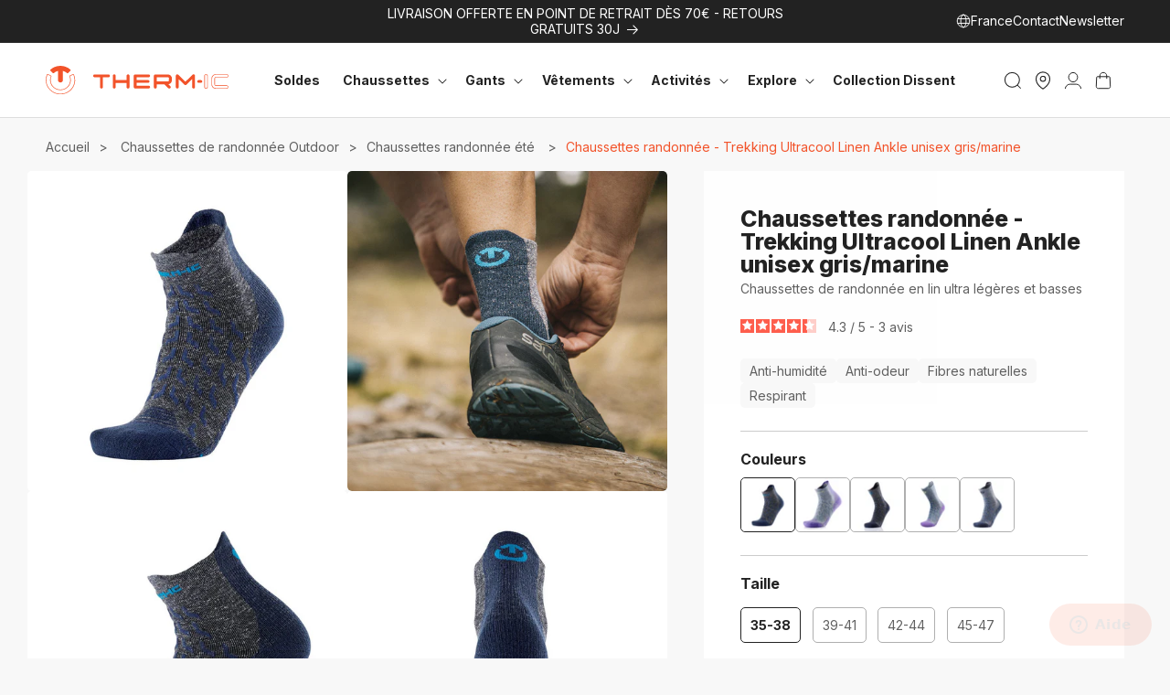

--- FILE ---
content_type: text/html; charset=utf-8
request_url: https://www.therm-ic.com/fr/products/662-trekking-ultracool-linen-ankle
body_size: 68142
content:
<!doctype html>
<html class="no-js" lang="fr" style="--header-height: 82px;">
  <head>
    <script>const observerCFH=new MutationObserver(e=>{e.forEach(({addedNodes:e})=>{e.forEach(e=>{if(e.nodeType===Node.ELEMENT_NODE&&"SCRIPT"===e.tagName){let{innerHTML:t,className:a,src:n}=e;t.includes("asyncLoad")&&(e.innerHTML=t.replace("if(window.attachEvent)","document.addEventListener('asyncLazyLoad', event => { asyncLoad(); });if(window.attachEvent)").replaceAll(", asyncLoad",", () => {}")),t.includes("PreviewBarInjector")&&(e.innerHTML=t.replace("DOMContentLoaded","asyncLazyLoad")),"analytics"===a&&(e.type="text/lazyload");(n.includes("assets/storefront/features")||n.includes("assets/shopify_pay")||n.includes("connect.facebook.net"))&&(e.setAttribute("data-src",n),e.removeAttribute("src"))}})})});observerCFH.observe(document.documentElement,{childList:!0,subtree:!0});</script>

    <meta charset="utf-8">
    <meta http-equiv="X-UA-Compatible" content="IE=edge">
    <meta name="viewport" content="width=device-width,initial-scale=1">

    <meta name="theme-color" content="#222222">
    <link rel="canonical" href="https://www.therm-ic.com/fr/products/662-trekking-ultracool-linen-ankle">

    <link href="//www.therm-ic.com/cdn/shop/t/4/assets/bundle.theme.js?v=182976520330670583251767801911" as="script" rel="preload">
<link rel="icon" type="image/png" href="//www.therm-ic.com/cdn/shop/files/logo_thermi-ic_rond_black.png?crop=center&height=32&v=1728995878&width=32"><link rel="preconnect" href="https://fonts.shopifycdn.com" crossorigin><link rel="preload" as="font" href="//www.therm-ic.com/cdn/shop/files/Inter-ExtraBold.woff2?v=8790910310950353086" type="font/woff2" crossorigin>

    <title>
      
        Chaussettes de randonnée mi-hautes, ultra légères en lin naturel
 &ndash; Therm-ic.com
    </title>

    
      <meta name="description" content="Chaussettes de trekking ultra légères Therm-ic en lin naturel, pour des randonnées par temps chaud. Chaussettes hautement respirantes, au séchage rapide.">
    


<meta property="og:site_name" content="Therm-ic.com">
<meta property="og:url" content="https://www.therm-ic.com/fr/products/662-trekking-ultracool-linen-ankle">
<meta property="og:title" content="Chaussettes de randonnée mi-hautes, ultra légères en lin naturel">
<meta property="og:type" content="product">
<meta property="og:description" content="Chaussettes de trekking ultra légères Therm-ic en lin naturel, pour des randonnées par temps chaud. Chaussettes hautement respirantes, au séchage rapide."><meta property="og:image" content="http://www.therm-ic.com/cdn/shop/files/trekking-ultracool-linen-ankle.jpg?v=1710241744">
  <meta property="og:image:secure_url" content="https://www.therm-ic.com/cdn/shop/files/trekking-ultracool-linen-ankle.jpg?v=1710241744">
  <meta property="og:image:width" content="800">
  <meta property="og:image:height" content="800"><meta property="og:price:amount" content="20,99">
  <meta property="og:price:currency" content="EUR"><meta name="twitter:card" content="summary_large_image">
<meta name="twitter:title" content="Chaussettes de randonnée mi-hautes, ultra légères en lin naturel">
<meta name="twitter:description" content="Chaussettes de trekking ultra légères Therm-ic en lin naturel, pour des randonnées par temps chaud. Chaussettes hautement respirantes, au séchage rapide.">
<script src="//www.therm-ic.com/cdn/shop/t/4/assets/constants.js?v=58251544750838685771709115172" defer="defer"></script>
    <script src="//www.therm-ic.com/cdn/shop/t/4/assets/pubsub.js?v=158357773527763999511709115168" defer="defer"></script>
    <script src="//www.therm-ic.com/cdn/shop/t/4/assets/global.js?v=137249999420357937551717773642" defer="defer"></script><script src="//www.therm-ic.com/cdn/shop/t/4/assets/animations.js?v=88693664871331136111709115172" defer="defer"></script><script>window.performance && window.performance.mark && window.performance.mark('shopify.content_for_header.start');</script><meta name="facebook-domain-verification" content="nlrzczbo0ars9sb45eb5w4enrh8a0o">
<meta id="shopify-digital-wallet" name="shopify-digital-wallet" content="/61178380333/digital_wallets/dialog">
<meta name="shopify-checkout-api-token" content="0ed37000307d078b7cb19a8fcbb775d5">
<meta id="in-context-paypal-metadata" data-shop-id="61178380333" data-venmo-supported="false" data-environment="production" data-locale="fr_FR" data-paypal-v4="true" data-currency="EUR">
<link rel="alternate" hreflang="x-default" href="https://www.therm-ic.com/products/662-trekking-ultracool-linen-ankle">
<link rel="alternate" hreflang="en-FR" href="https://www.therm-ic.com/products/662-trekking-ultracool-linen-ankle">
<link rel="alternate" hreflang="de-FR" href="https://www.therm-ic.com/de/products/662-trekking-ultracool-linen-ankle">
<link rel="alternate" hreflang="es-FR" href="https://www.therm-ic.com/es/products/662-trekking-ultracool-linen-ankle">
<link rel="alternate" hreflang="fr-FR" href="https://www.therm-ic.com/fr/products/662-trekking-ultracool-linen-ankle">
<link rel="alternate" type="application/json+oembed" href="https://www.therm-ic.com/fr/products/662-trekking-ultracool-linen-ankle.oembed">
<script async="async" src="/checkouts/internal/preloads.js?locale=fr-FR"></script>
<script id="apple-pay-shop-capabilities" type="application/json">{"shopId":61178380333,"countryCode":"FR","currencyCode":"EUR","merchantCapabilities":["supports3DS"],"merchantId":"gid:\/\/shopify\/Shop\/61178380333","merchantName":"Therm-ic.com","requiredBillingContactFields":["postalAddress","email","phone"],"requiredShippingContactFields":["postalAddress","email","phone"],"shippingType":"shipping","supportedNetworks":["visa","masterCard","amex","maestro"],"total":{"type":"pending","label":"Therm-ic.com","amount":"1.00"},"shopifyPaymentsEnabled":true,"supportsSubscriptions":true}</script>
<script id="shopify-features" type="application/json">{"accessToken":"0ed37000307d078b7cb19a8fcbb775d5","betas":["rich-media-storefront-analytics"],"domain":"www.therm-ic.com","predictiveSearch":true,"shopId":61178380333,"locale":"fr"}</script>
<script>var Shopify = Shopify || {};
Shopify.shop = "thermic-shop.myshopify.com";
Shopify.locale = "fr";
Shopify.currency = {"active":"EUR","rate":"1.0"};
Shopify.country = "FR";
Shopify.theme = {"name":"theme-thermic\/main","id":131479994413,"schema_name":"Dawn","schema_version":"13.0.1","theme_store_id":null,"role":"main"};
Shopify.theme.handle = "null";
Shopify.theme.style = {"id":null,"handle":null};
Shopify.cdnHost = "www.therm-ic.com/cdn";
Shopify.routes = Shopify.routes || {};
Shopify.routes.root = "/fr/";</script>
<script type="module">!function(o){(o.Shopify=o.Shopify||{}).modules=!0}(window);</script>
<script>!function(o){function n(){var o=[];function n(){o.push(Array.prototype.slice.apply(arguments))}return n.q=o,n}var t=o.Shopify=o.Shopify||{};t.loadFeatures=n(),t.autoloadFeatures=n()}(window);</script>
<script id="shop-js-analytics" type="application/json">{"pageType":"product"}</script>
<script defer="defer" async type="module" src="//www.therm-ic.com/cdn/shopifycloud/shop-js/modules/v2/client.init-shop-cart-sync_INwxTpsh.fr.esm.js"></script>
<script defer="defer" async type="module" src="//www.therm-ic.com/cdn/shopifycloud/shop-js/modules/v2/chunk.common_YNAa1F1g.esm.js"></script>
<script type="module">
  await import("//www.therm-ic.com/cdn/shopifycloud/shop-js/modules/v2/client.init-shop-cart-sync_INwxTpsh.fr.esm.js");
await import("//www.therm-ic.com/cdn/shopifycloud/shop-js/modules/v2/chunk.common_YNAa1F1g.esm.js");

  window.Shopify.SignInWithShop?.initShopCartSync?.({"fedCMEnabled":true,"windoidEnabled":true});

</script>
<script>(function() {
  var isLoaded = false;
  function asyncLoad() {
    if (isLoaded) return;
    isLoaded = true;
    var urls = ["https:\/\/shopwebapp.dpd.fr\/shopify\/js\/dpd_maps.js?shop=thermic-shop.myshopify.com","https:\/\/d1564fddzjmdj5.cloudfront.net\/initializercolissimo.js?app_name=happycolissimo\u0026cloud=d1564fddzjmdj5.cloudfront.net\u0026shop=thermic-shop.myshopify.com","https:\/\/redirectify.app\/script_tags\/tracking.js?shop=thermic-shop.myshopify.com","https:\/\/assets.loyoly.io\/public\/scripts\/referral.js?shop=thermic-shop.myshopify.com"];
    for (var i = 0; i < urls.length; i++) {
      var s = document.createElement('script');
      s.type = 'text/javascript';
      s.async = true;
      s.src = urls[i];
      var x = document.getElementsByTagName('script')[0];
      x.parentNode.insertBefore(s, x);
    }
  };
  if(window.attachEvent) {
    window.attachEvent('onload', asyncLoad);
  } else {
    window.addEventListener('load', asyncLoad, false);
  }
})();</script>
<script id="__st">var __st={"a":61178380333,"offset":3600,"reqid":"409135ed-a8e4-4cec-98ca-0aed9ebcab08-1768993727","pageurl":"www.therm-ic.com\/fr\/products\/662-trekking-ultracool-linen-ankle","u":"1d69f79656ad","p":"product","rtyp":"product","rid":7753922576429};</script>
<script>window.ShopifyPaypalV4VisibilityTracking = true;</script>
<script id="captcha-bootstrap">!function(){'use strict';const t='contact',e='account',n='new_comment',o=[[t,t],['blogs',n],['comments',n],[t,'customer']],c=[[e,'customer_login'],[e,'guest_login'],[e,'recover_customer_password'],[e,'create_customer']],r=t=>t.map((([t,e])=>`form[action*='/${t}']:not([data-nocaptcha='true']) input[name='form_type'][value='${e}']`)).join(','),a=t=>()=>t?[...document.querySelectorAll(t)].map((t=>t.form)):[];function s(){const t=[...o],e=r(t);return a(e)}const i='password',u='form_key',d=['recaptcha-v3-token','g-recaptcha-response','h-captcha-response',i],f=()=>{try{return window.sessionStorage}catch{return}},m='__shopify_v',_=t=>t.elements[u];function p(t,e,n=!1){try{const o=window.sessionStorage,c=JSON.parse(o.getItem(e)),{data:r}=function(t){const{data:e,action:n}=t;return t[m]||n?{data:e,action:n}:{data:t,action:n}}(c);for(const[e,n]of Object.entries(r))t.elements[e]&&(t.elements[e].value=n);n&&o.removeItem(e)}catch(o){console.error('form repopulation failed',{error:o})}}const l='form_type',E='cptcha';function T(t){t.dataset[E]=!0}const w=window,h=w.document,L='Shopify',v='ce_forms',y='captcha';let A=!1;((t,e)=>{const n=(g='f06e6c50-85a8-45c8-87d0-21a2b65856fe',I='https://cdn.shopify.com/shopifycloud/storefront-forms-hcaptcha/ce_storefront_forms_captcha_hcaptcha.v1.5.2.iife.js',D={infoText:'Protégé par hCaptcha',privacyText:'Confidentialité',termsText:'Conditions'},(t,e,n)=>{const o=w[L][v],c=o.bindForm;if(c)return c(t,g,e,D).then(n);var r;o.q.push([[t,g,e,D],n]),r=I,A||(h.body.append(Object.assign(h.createElement('script'),{id:'captcha-provider',async:!0,src:r})),A=!0)});var g,I,D;w[L]=w[L]||{},w[L][v]=w[L][v]||{},w[L][v].q=[],w[L][y]=w[L][y]||{},w[L][y].protect=function(t,e){n(t,void 0,e),T(t)},Object.freeze(w[L][y]),function(t,e,n,w,h,L){const[v,y,A,g]=function(t,e,n){const i=e?o:[],u=t?c:[],d=[...i,...u],f=r(d),m=r(i),_=r(d.filter((([t,e])=>n.includes(e))));return[a(f),a(m),a(_),s()]}(w,h,L),I=t=>{const e=t.target;return e instanceof HTMLFormElement?e:e&&e.form},D=t=>v().includes(t);t.addEventListener('submit',(t=>{const e=I(t);if(!e)return;const n=D(e)&&!e.dataset.hcaptchaBound&&!e.dataset.recaptchaBound,o=_(e),c=g().includes(e)&&(!o||!o.value);(n||c)&&t.preventDefault(),c&&!n&&(function(t){try{if(!f())return;!function(t){const e=f();if(!e)return;const n=_(t);if(!n)return;const o=n.value;o&&e.removeItem(o)}(t);const e=Array.from(Array(32),(()=>Math.random().toString(36)[2])).join('');!function(t,e){_(t)||t.append(Object.assign(document.createElement('input'),{type:'hidden',name:u})),t.elements[u].value=e}(t,e),function(t,e){const n=f();if(!n)return;const o=[...t.querySelectorAll(`input[type='${i}']`)].map((({name:t})=>t)),c=[...d,...o],r={};for(const[a,s]of new FormData(t).entries())c.includes(a)||(r[a]=s);n.setItem(e,JSON.stringify({[m]:1,action:t.action,data:r}))}(t,e)}catch(e){console.error('failed to persist form',e)}}(e),e.submit())}));const S=(t,e)=>{t&&!t.dataset[E]&&(n(t,e.some((e=>e===t))),T(t))};for(const o of['focusin','change'])t.addEventListener(o,(t=>{const e=I(t);D(e)&&S(e,y())}));const B=e.get('form_key'),M=e.get(l),P=B&&M;t.addEventListener('DOMContentLoaded',(()=>{const t=y();if(P)for(const e of t)e.elements[l].value===M&&p(e,B);[...new Set([...A(),...v().filter((t=>'true'===t.dataset.shopifyCaptcha))])].forEach((e=>S(e,t)))}))}(h,new URLSearchParams(w.location.search),n,t,e,['guest_login'])})(!0,!0)}();</script>
<script integrity="sha256-4kQ18oKyAcykRKYeNunJcIwy7WH5gtpwJnB7kiuLZ1E=" data-source-attribution="shopify.loadfeatures" defer="defer" src="//www.therm-ic.com/cdn/shopifycloud/storefront/assets/storefront/load_feature-a0a9edcb.js" crossorigin="anonymous"></script>
<script data-source-attribution="shopify.dynamic_checkout.dynamic.init">var Shopify=Shopify||{};Shopify.PaymentButton=Shopify.PaymentButton||{isStorefrontPortableWallets:!0,init:function(){window.Shopify.PaymentButton.init=function(){};var t=document.createElement("script");t.src="https://www.therm-ic.com/cdn/shopifycloud/portable-wallets/latest/portable-wallets.fr.js",t.type="module",document.head.appendChild(t)}};
</script>
<script data-source-attribution="shopify.dynamic_checkout.buyer_consent">
  function portableWalletsHideBuyerConsent(e){var t=document.getElementById("shopify-buyer-consent"),n=document.getElementById("shopify-subscription-policy-button");t&&n&&(t.classList.add("hidden"),t.setAttribute("aria-hidden","true"),n.removeEventListener("click",e))}function portableWalletsShowBuyerConsent(e){var t=document.getElementById("shopify-buyer-consent"),n=document.getElementById("shopify-subscription-policy-button");t&&n&&(t.classList.remove("hidden"),t.removeAttribute("aria-hidden"),n.addEventListener("click",e))}window.Shopify?.PaymentButton&&(window.Shopify.PaymentButton.hideBuyerConsent=portableWalletsHideBuyerConsent,window.Shopify.PaymentButton.showBuyerConsent=portableWalletsShowBuyerConsent);
</script>
<script data-source-attribution="shopify.dynamic_checkout.cart.bootstrap">document.addEventListener("DOMContentLoaded",(function(){function t(){return document.querySelector("shopify-accelerated-checkout-cart, shopify-accelerated-checkout")}if(t())Shopify.PaymentButton.init();else{new MutationObserver((function(e,n){t()&&(Shopify.PaymentButton.init(),n.disconnect())})).observe(document.body,{childList:!0,subtree:!0})}}));
</script>
<link id="shopify-accelerated-checkout-styles" rel="stylesheet" media="screen" href="https://www.therm-ic.com/cdn/shopifycloud/portable-wallets/latest/accelerated-checkout-backwards-compat.css" crossorigin="anonymous">
<style id="shopify-accelerated-checkout-cart">
        #shopify-buyer-consent {
  margin-top: 1em;
  display: inline-block;
  width: 100%;
}

#shopify-buyer-consent.hidden {
  display: none;
}

#shopify-subscription-policy-button {
  background: none;
  border: none;
  padding: 0;
  text-decoration: underline;
  font-size: inherit;
  cursor: pointer;
}

#shopify-subscription-policy-button::before {
  box-shadow: none;
}

      </style>
<script id="sections-script" data-sections="header" defer="defer" src="//www.therm-ic.com/cdn/shop/t/4/compiled_assets/scripts.js?v=52797"></script>
<script>window.performance && window.performance.mark && window.performance.mark('shopify.content_for_header.end');</script>
<!-- Cookie banner --><script type="text/lazyload">
  window.axeptioSettings = {
    clientId: '6066c183669e09466731b366',
    cookiesVersion: "shopify-therm-ic_fr-base"
  };

  (function(d, s) {
    var t = d.getElementsByTagName(s)[0], e = d.createElement(s);
    e.async = true;
    e.src = '//static.axept.io/sdk.js';
    t.parentNode.insertBefore(e, t);
  })(document, 'script');
</script>
<!-- End cookie banner -->
<style data-shopify>@font-face {
  font-family: Inter;
  font-weight: 400;
  font-style: normal;
  font-display: swap;
  src: url("//www.therm-ic.com/cdn/fonts/inter/inter_n4.b2a3f24c19b4de56e8871f609e73ca7f6d2e2bb9.woff2") format("woff2"),
       url("//www.therm-ic.com/cdn/fonts/inter/inter_n4.af8052d517e0c9ffac7b814872cecc27ae1fa132.woff") format("woff");
}

  @font-face {
  font-family: Inter;
  font-weight: 700;
  font-style: normal;
  font-display: swap;
  src: url("//www.therm-ic.com/cdn/fonts/inter/inter_n7.02711e6b374660cfc7915d1afc1c204e633421e4.woff2") format("woff2"),
       url("//www.therm-ic.com/cdn/fonts/inter/inter_n7.6dab87426f6b8813070abd79972ceaf2f8d3b012.woff") format("woff");
}


  @font-face {
  font-family: "Ax-Inter";
  src: url("//www.therm-ic.com/cdn/shop/files/Inter-ExtraBold.woff2?v=8790910310950353086") format("woff2");
  font-weight: 800;
  font-display: swap;
  }</style><style data-shopify>
      
        :root,
        .color-background-1 {
          --color-background: 248,248,248;
        
          --gradient-background: #f8f8f8;
        

        

        --color-foreground: 34,34,34;
        --color-foreground-title: 34,34,34;
        --color-background-contrast: 184,184,184;
        --color-shadow: 34,34,34;
        --color-button: 34,34,34;
        --color-button-hover: 242,83,42;
        --color-button-text: 255,255,255;
        --color-button-text-hover: 255,255,255;
        --color-button-border: 34,34,34;
        --color-button-border-hover: 242,83,42;
        --color-secondary-button: 242,83,42;
        --color-secondary-button-hover: 34,34,34;
        --color-secondary-button-text: 255,255,255;
        --color-secondary-button-text-hover: 255,255,255;
        --color-secondary-button-border: 242,83,42;
        --color-secondary-button-border-hover: 34,34,34;
        --color-link: 242,83,42;
        --color-badge-foreground: 34,34,34;
        --color-badge-background: 248,248,248;
        --color-badge-border: 34,34,34;
        --payment-terms-background-color: rgb(248 248 248);
      }
      
        
        .color-background-2 {
          --color-background: 255,255,255;
        
          --gradient-background: #ffffff;
        

        

        --color-foreground: 34,34,34;
        --color-foreground-title: 34,34,34;
        --color-background-contrast: 191,191,191;
        --color-shadow: 34,34,34;
        --color-button: 34,34,34;
        --color-button-hover: 242,83,42;
        --color-button-text: 255,255,255;
        --color-button-text-hover: 255,255,255;
        --color-button-border: 34,34,34;
        --color-button-border-hover: 242,83,42;
        --color-secondary-button: 242,83,42;
        --color-secondary-button-hover: 34,34,34;
        --color-secondary-button-text: 255,255,255;
        --color-secondary-button-text-hover: 255,255,255;
        --color-secondary-button-border: 242,83,42;
        --color-secondary-button-border-hover: 34,34,34;
        --color-link: 34,34,34;
        --color-badge-foreground: 34,34,34;
        --color-badge-background: 255,255,255;
        --color-badge-border: 34,34,34;
        --payment-terms-background-color: rgb(255 255 255);
      }
      
        
        .color-inverse {
          --color-background: 34,34,34;
        
          --gradient-background: #222222;
        

        

        --color-foreground: 255,255,255;
        --color-foreground-title: 255,255,255;
        --color-background-contrast: 47,47,47;
        --color-shadow: 34,34,34;
        --color-button: 255,255,255;
        --color-button-hover: 242,83,42;
        --color-button-text: 34,34,34;
        --color-button-text-hover: 255,255,255;
        --color-button-border: 255,255,255;
        --color-button-border-hover: 242,83,42;
        --color-secondary-button: 242,83,42;
        --color-secondary-button-hover: 255,255,255;
        --color-secondary-button-text: 255,255,255;
        --color-secondary-button-text-hover: 34,34,34;
        --color-secondary-button-border: 242,83,42;
        --color-secondary-button-border-hover: 255,255,255;
        --color-link: 255,255,255;
        --color-badge-foreground: 255,255,255;
        --color-badge-background: 34,34,34;
        --color-badge-border: 255,255,255;
        --payment-terms-background-color: rgb(34 34 34);
      }
      
        
        .color-accent-1 {
          --color-background: 242,83,42;
        
          --gradient-background: #f2532a;
        

        

        --color-foreground: 255,255,255;
        --color-foreground-title: 255,255,255;
        --color-background-contrast: 147,37,9;
        --color-shadow: 18,18,18;
        --color-button: 255,255,255;
        --color-button-hover: 34,34,34;
        --color-button-text: 242,83,42;
        --color-button-text-hover: 255,255,255;
        --color-button-border: 255,255,255;
        --color-button-border-hover: 34,34,34;
        --color-secondary-button: 255,255,255;
        --color-secondary-button-hover: 34,34,34;
        --color-secondary-button-text: 34,34,34;
        --color-secondary-button-text-hover: 255,255,255;
        --color-secondary-button-border: 255,255,255;
        --color-secondary-button-border-hover: 34,34,34;
        --color-link: 255,255,255;
        --color-badge-foreground: 255,255,255;
        --color-badge-background: 242,83,42;
        --color-badge-border: 255,255,255;
        --payment-terms-background-color: rgb(242 83 42);
      }
      
        
        .color-accent-2 {
          --color-background: 255,255,255;
        
          --gradient-background: #ffffff;
        

        

        --color-foreground: 34,34,34;
        --color-foreground-title: 34,34,34;
        --color-background-contrast: 191,191,191;
        --color-shadow: 34,34,34;
        --color-button: 255,255,255;
        --color-button-hover: 255,255,255;
        --color-button-text: 34,34,34;
        --color-button-text-hover: 18,18,18;
        --color-button-border: 34,34,34;
        --color-button-border-hover: 18,18,18;
        --color-secondary-button: 34,34,34;
        --color-secondary-button-hover: 255,255,255;
        --color-secondary-button-text: 255,255,255;
        --color-secondary-button-text-hover: 34,34,34;
        --color-secondary-button-border: 34,34,34;
        --color-secondary-button-border-hover: 34,34,34;
        --color-link: 34,34,34;
        --color-badge-foreground: 34,34,34;
        --color-badge-background: 255,255,255;
        --color-badge-border: 34,34,34;
        --payment-terms-background-color: rgb(255 255 255);
      }
      
        
        .color-scheme-2110c379-296c-4e82-a737-c95665a930ae {
          --color-background: 248,248,248;
        
          --gradient-background: #f8f8f8;
        

        

        --color-foreground: 96,96,96;
        --color-foreground-title: 34,34,34;
        --color-background-contrast: 184,184,184;
        --color-shadow: 34,34,34;
        --color-button: 34,34,34;
        --color-button-hover: 242,83,42;
        --color-button-text: 255,255,255;
        --color-button-text-hover: 255,255,255;
        --color-button-border: 34,34,34;
        --color-button-border-hover: 242,83,42;
        --color-secondary-button: 242,83,42;
        --color-secondary-button-hover: 34,34,34;
        --color-secondary-button-text: 255,255,255;
        --color-secondary-button-text-hover: 255,255,255;
        --color-secondary-button-border: 242,83,42;
        --color-secondary-button-border-hover: 34,34,34;
        --color-link: 242,83,42;
        --color-badge-foreground: 96,96,96;
        --color-badge-background: 248,248,248;
        --color-badge-border: 96,96,96;
        --payment-terms-background-color: rgb(248 248 248);
      }
      
        
        .color-scheme-ed514162-9c48-48e2-98a3-5c79b826caee {
          --color-background: 255,255,255;
        
          --gradient-background: #ffffff;
        

        

        --color-foreground: 96,96,96;
        --color-foreground-title: 34,34,34;
        --color-background-contrast: 191,191,191;
        --color-shadow: 34,34,34;
        --color-button: 34,34,34;
        --color-button-hover: 242,83,42;
        --color-button-text: 255,255,255;
        --color-button-text-hover: 255,255,255;
        --color-button-border: 34,34,34;
        --color-button-border-hover: 242,83,42;
        --color-secondary-button: 242,83,42;
        --color-secondary-button-hover: 34,34,34;
        --color-secondary-button-text: 255,255,255;
        --color-secondary-button-text-hover: 255,255,255;
        --color-secondary-button-border: 242,83,42;
        --color-secondary-button-border-hover: 34,34,34;
        --color-link: 96,96,96;
        --color-badge-foreground: 96,96,96;
        --color-badge-background: 255,255,255;
        --color-badge-border: 96,96,96;
        --payment-terms-background-color: rgb(255 255 255);
      }
      
        
        .color-scheme-21ddfbae-b1d7-4272-9d14-45f9c2d12156 {
          --color-background: 34,34,34;
        
          --gradient-background: #222222;
        

        

        --color-foreground: 248,248,248;
        --color-foreground-title: 248,248,248;
        --color-background-contrast: 47,47,47;
        --color-shadow: 34,34,34;
        --color-button: 34,34,34;
        --color-button-hover: 242,83,42;
        --color-button-text: 255,255,255;
        --color-button-text-hover: 255,255,255;
        --color-button-border: 34,34,34;
        --color-button-border-hover: 242,83,42;
        --color-secondary-button: 242,83,42;
        --color-secondary-button-hover: 34,34,34;
        --color-secondary-button-text: 255,255,255;
        --color-secondary-button-text-hover: 255,255,255;
        --color-secondary-button-border: 242,83,42;
        --color-secondary-button-border-hover: 34,34,34;
        --color-link: 242,83,42;
        --color-badge-foreground: 248,248,248;
        --color-badge-background: 34,34,34;
        --color-badge-border: 248,248,248;
        --payment-terms-background-color: rgb(34 34 34);
      }
      
        
        .color-scheme-1a54b5ff-f679-443b-b4ff-7ecc8213aa3a {
          --color-background: 248,248,248;
        
          --gradient-background: #f8f8f8;
        

        

        --color-foreground: 34,34,34;
        --color-foreground-title: 34,34,34;
        --color-background-contrast: 184,184,184;
        --color-shadow: 34,34,34;
        --color-button: 34,34,34;
        --color-button-hover: 255,255,255;
        --color-button-text: 255,255,255;
        --color-button-text-hover: 34,34,34;
        --color-button-border: 34,34,34;
        --color-button-border-hover: 34,34,34;
        --color-secondary-button: 242,83,42;
        --color-secondary-button-hover: 34,34,34;
        --color-secondary-button-text: 255,255,255;
        --color-secondary-button-text-hover: 255,255,255;
        --color-secondary-button-border: 242,83,42;
        --color-secondary-button-border-hover: 34,34,34;
        --color-link: 242,83,42;
        --color-badge-foreground: 34,34,34;
        --color-badge-background: 248,248,248;
        --color-badge-border: 34,34,34;
        --payment-terms-background-color: rgb(248 248 248);
      }
      
        
        .color-scheme-3baf06fc-3df3-4091-b6e3-ab003ccc3962 {
          --color-background: 248,248,248;
        
          --gradient-background: #f8f8f8;
        

        

        --color-foreground: 34,34,34;
        --color-foreground-title: 34,34,34;
        --color-background-contrast: 184,184,184;
        --color-shadow: 34,34,34;
        --color-button: 248,248,248;
        --color-button-hover: 34,34,34;
        --color-button-text: 34,34,34;
        --color-button-text-hover: 255,255,255;
        --color-button-border: 34,34,34;
        --color-button-border-hover: 34,34,34;
        --color-secondary-button: 34,34,34;
        --color-secondary-button-hover: 248,248,248;
        --color-secondary-button-text: 255,255,255;
        --color-secondary-button-text-hover: 248,248,248;
        --color-secondary-button-border: 34,34,34;
        --color-secondary-button-border-hover: 34,34,34;
        --color-link: 242,83,42;
        --color-badge-foreground: 34,34,34;
        --color-badge-background: 248,248,248;
        --color-badge-border: 34,34,34;
        --payment-terms-background-color: rgb(248 248 248);
      }
      
        
        .color-scheme-0cf85f83-97db-49d0-a3b5-032e85c0614e {
          --color-background: 248,248,248;
        
          --gradient-background: #f8f8f8;
        

        

        --color-foreground: 34,34,34;
        --color-foreground-title: 34,34,34;
        --color-background-contrast: 184,184,184;
        --color-shadow: 242,83,42;
        --color-button: 248,248,248;
        --color-button-hover: 242,83,42;
        --color-button-text: 255,255,255;
        --color-button-text-hover: 255,255,255;
        --color-button-border: 248,248,248;
        --color-button-border-hover: 242,83,42;
        --color-secondary-button: 242,83,42;
        --color-secondary-button-hover: 242,83,42;
        --color-secondary-button-text: 255,255,255;
        --color-secondary-button-text-hover: 255,255,255;
        --color-secondary-button-border: 242,83,42;
        --color-secondary-button-border-hover: 242,83,42;
        --color-link: 242,83,42;
        --color-badge-foreground: 34,34,34;
        --color-badge-background: 248,248,248;
        --color-badge-border: 34,34,34;
        --payment-terms-background-color: rgb(248 248 248);
      }
      
        
        .color-scheme-7b1c828c-201c-4216-a7bd-dde0f9aab897 {
          --color-background: 255,255,255;
        
          --gradient-background: #ffffff;
        

        

        --color-foreground: 255,255,255;
        --color-foreground-title: 255,255,255;
        --color-background-contrast: 191,191,191;
        --color-shadow: 255,255,255;
        --color-button: 255,255,255;
        --color-button-hover: 255,255,255;
        --color-button-text: 255,255,255;
        --color-button-text-hover: 255,255,255;
        --color-button-border: 255,255,255;
        --color-button-border-hover: 255,255,255;
        --color-secondary-button: 255,255,255;
        --color-secondary-button-hover: 255,255,255;
        --color-secondary-button-text: 255,255,255;
        --color-secondary-button-text-hover: 255,255,255;
        --color-secondary-button-border: 255,255,255;
        --color-secondary-button-border-hover: 255,255,255;
        --color-link: 255,255,255;
        --color-badge-foreground: 255,255,255;
        --color-badge-background: 255,255,255;
        --color-badge-border: 255,255,255;
        --payment-terms-background-color: rgb(255 255 255);
      }
      

      body, .color-background-1, .color-background-2, .color-inverse, .color-accent-1, .color-accent-2, .color-scheme-2110c379-296c-4e82-a737-c95665a930ae, .color-scheme-ed514162-9c48-48e2-98a3-5c79b826caee, .color-scheme-21ddfbae-b1d7-4272-9d14-45f9c2d12156, .color-scheme-1a54b5ff-f679-443b-b4ff-7ecc8213aa3a, .color-scheme-3baf06fc-3df3-4091-b6e3-ab003ccc3962, .color-scheme-0cf85f83-97db-49d0-a3b5-032e85c0614e, .color-scheme-7b1c828c-201c-4216-a7bd-dde0f9aab897 {
        color: rgb(var(--color-foreground));
        background-color: rgb(var(--color-background));
      }

      :root {
        --font-body-family: Inter, sans-serif;
        --font-body-style: normal;
        --font-body-weight: 400;
        --font-body-weight-bold: 700;

        --font-heading-family: Inter, sans-serif;
        --font-heading-style: normal;
        --font-heading-weight: 800;

        --font-body-scale: 1.0;
        --font-heading-scale: 1.0;

        --media-padding: px;
        --media-border-opacity: 0.05;
        --media-border-width: 1px;
        --media-radius: 5px;
        --media-shadow-opacity: 0.0;
        --media-shadow-horizontal-offset: 0px;
        --media-shadow-vertical-offset: 4px;
        --media-shadow-blur-radius: 5px;
        --media-shadow-visible: 0;

        --page-width: 160rem;
        --page-width-margin: 0rem;

        --product-card-image-padding: 0.0rem;
        --product-card-corner-radius: 0.5rem;
        --product-card-text-alignment: left;
        --product-card-border-width: 0.0rem;
        --product-card-border-opacity: 0.1;
        --product-card-shadow-opacity: 0.0;
        --product-card-shadow-visible: 0;
        --product-card-shadow-horizontal-offset: -4.0rem;
        --product-card-shadow-vertical-offset: -4.0rem;
        --product-card-shadow-blur-radius: 0.0rem;

        --collection-card-image-padding: 0.0rem;
        --collection-card-corner-radius: 0.5rem;
        --collection-card-text-alignment: left;
        --collection-card-border-width: 0.0rem;
        --collection-card-border-opacity: 0.1;
        --collection-card-shadow-opacity: 0.0;
        --collection-card-shadow-visible: 0;
        --collection-card-shadow-horizontal-offset: 0.0rem;
        --collection-card-shadow-vertical-offset: 0.4rem;
        --collection-card-shadow-blur-radius: 0.5rem;

        --blog-card-image-padding: 0.0rem;
        --blog-card-corner-radius: 0.5rem;
        --blog-card-text-alignment: left;
        --blog-card-border-width: 0.0rem;
        --blog-card-border-opacity: 0.1;
        --blog-card-shadow-opacity: 0.0;
        --blog-card-shadow-visible: 0;
        --blog-card-shadow-horizontal-offset: 0.0rem;
        --blog-card-shadow-vertical-offset: 0.4rem;
        --blog-card-shadow-blur-radius: 0.5rem;

        --badge-corner-radius: 0.5rem;

        --popup-border-width: 1px;
        --popup-border-opacity: 0.1;
        --popup-corner-radius: 5px;
        --popup-shadow-opacity: 0.0;
        --popup-shadow-horizontal-offset: 0px;
        --popup-shadow-vertical-offset: 4px;
        --popup-shadow-blur-radius: 5px;

        --drawer-border-width: 1px;
        --drawer-border-opacity: 0.1;
        --drawer-shadow-opacity: 0.0;
        --drawer-shadow-horizontal-offset: 0px;
        --drawer-shadow-vertical-offset: 4px;
        --drawer-shadow-blur-radius: 5px;

        --spacing-sections-desktop: 60px;
        --spacing-sections-mobile: 30.0px;

        --grid-desktop-vertical-spacing: 20px;
        --grid-desktop-horizontal-spacing: 20px;
        --grid-mobile-vertical-spacing: 10px;
        --grid-mobile-horizontal-spacing: 10px;

        --text-boxes-border-opacity: 0.1;
        --text-boxes-border-width: 0px;
        --text-boxes-radius: 5px;
        --text-boxes-shadow-opacity: 0.0;
        --text-boxes-shadow-visible: 0;
        --text-boxes-shadow-horizontal-offset: 0px;
        --text-boxes-shadow-vertical-offset: 4px;
        --text-boxes-shadow-blur-radius: 5px;

        --buttons-radius: 5px;
        --buttons-radius-outset: 6px;
        --buttons-border-width: 1px;
        --buttons-border-opacity: 1.0;
        --buttons-shadow-opacity: 0.0;
        --buttons-shadow-visible: 0;
        --buttons-shadow-horizontal-offset: -12px;
        --buttons-shadow-vertical-offset: -12px;
        --buttons-shadow-blur-radius: 0px;
        --buttons-border-offset: 0.3px;

        --inputs-radius: 5px;
        --inputs-border-width: 0px;
        --inputs-border-opacity: 0.55;
        --inputs-shadow-opacity: 0.0;
        --inputs-shadow-horizontal-offset: -12px;
        --inputs-margin-offset: 0px;
        --inputs-shadow-vertical-offset: -12px;
        --inputs-shadow-blur-radius: 0px;
        --inputs-radius-outset: 5px;

        --variant-pills-radius: 5px;
        --variant-pills-border-width: 1px;
        --variant-pills-border-opacity: 1.0;
        --variant-pills-shadow-opacity: 0.0;
        --variant-pills-shadow-horizontal-offset: 0px;
        --variant-pills-shadow-vertical-offset: 4px;
        --variant-pills-shadow-blur-radius: 5px;
      }

      *,
      *::before,
      *::after {
        box-sizing: inherit;
      }

      html {
        box-sizing: border-box;
        font-size: calc(var(--font-body-scale) * 62.5%);
        height: 100%;
      }

      body {
        min-height: 100%;
        margin: 0;
        font-size: 1.4rem;
        font-family: var(--font-body-family);
        font-style: var(--font-body-style);
        font-weight: var(--font-body-weight);
      }
    </style>

    <link href="//www.therm-ic.com/cdn/shop/t/4/assets/base.css?v=169295376925834701041752571056" rel="stylesheet" type="text/css" media="all" />
    
<link href="//www.therm-ic.com/cdn/shop/t/4/assets/bundle.theme.css?v=176951324880552528411761919754" rel="stylesheet" type="text/css" media="all" />



    <link href="//www.therm-ic.com/cdn/shop/t/4/assets/bundle.product.css?v=99419682978600918721737383215" rel="stylesheet" type="text/css" media="all" />


<link rel="preload" as="font" href="//www.therm-ic.com/cdn/fonts/inter/inter_n4.b2a3f24c19b4de56e8871f609e73ca7f6d2e2bb9.woff2" type="font/woff2" crossorigin><link href="//www.therm-ic.com/cdn/shop/t/4/assets/component-localization-form.css?v=136267010008458097661718631300" rel="stylesheet" type="text/css" media="all" />
      <script src="//www.therm-ic.com/cdn/shop/t/4/assets/localization-form.js?v=39762971689611381381718631301" defer="defer"></script><link href="//www.therm-ic.com/cdn/shop/t/4/assets/component-predictive-search.css?v=118923337488134913561709115172" rel="stylesheet" type="text/css" media="all" />
<script>
      document.documentElement.className = document.documentElement.className.replace('no-js', 'js');
      if (Shopify.designMode) {
        document.documentElement.classList.add('shopify-design-mode');
      }
    </script>
    <script>
      window.shopUrl = 'https://www.therm-ic.com';
      window.routes = {
        cart_add_url: '/fr/cart/add',
        cart_change_url: '/fr/cart/change',
        cart_update_url: '/fr/cart/update',
        cart_url: '/fr/cart',
        predictive_search_url: '/fr/search/suggest',
      };

      window.cartStrings = {
        error: `Une erreur est survenue lors de l’actualisation de votre panier. Veuillez réessayer.`,
        quantityError: `Vous ne pouvez pas ajouter plus de [quantity] de ce produit à votre panier.`,
      };

      window.variantStrings = {
        addToCart: `Ajouter au panier`,
        soldOut: `Épuisé`,
        unavailable: `Non disponible`,
        unavailable_with_option: `[value] – indisponible`,
      };

      window.quickOrderListStrings = {
        itemsAdded: `[quantity] articles ajoutés`,
        itemAdded: `[quantity] article ajouté`,
        itemsRemoved: `[quantity] articles retirés`,
        itemRemoved: `[quantity] article retiré`,
        viewCart: `Voir le panier`,
        each: `[money]/pièce`,
      };

      window.accessibilityStrings = {
        imageAvailable: `L&#39;image [index] est maintenant disponible dans la galerie`,
        shareSuccess: `Lien copié dans le presse-papiers`,
        pauseSlideshow: `Interrompre le diaporama`,
        playSlideshow: `Lire le diaporama`,
        filterStoreLocator: `Filtres`,
        resetStoreLocator: `Réinitialiser`,
        applyFiltersStoreLocator: `Appliquer les filtres`,
        recipientFormExpanded: `Formulaire de destinataire de carte-cadeau agrandi`,
        recipientFormCollapsed: `Formulaire de destinataire de carte-cadeau réduit`,
        countrySelectorSearchCount: `[count] pays/régions trouvés`,
      };

      window.assetsUrl = {
        css: [],
        js: [],
      };
    </script>

    <script type="application/ld+json">
      {
        "@context": "http://schema.org",
        "@type": "Product",
        "@id": "https:\/\/www.therm-ic.com\/fr\/products\/662-trekking-ultracool-linen-ankle",
        "productID": 7753922576429,
        "name": "Chaussettes randonnée - Trekking Ultracool Linen Ankle unisex gris\/marine",
        "description": "\n\n\nOutdoor UltraCool Linen Ankle : La chaussette de trekking naturelle la plus rafraîchissante.\nQui n'a pas rêvé un jour de la chaussette de randonnée idéale qui protège vos pieds de la chaleur surtout lorsque vous partez pour la journée entière en famille profiter des températures chaudes et estivales. L'été est synonyme de plaisir lorsqu'il se conjugue avec un environnement rafraîchissant. C'est pourquoi Therm-ic se veut votre partenaire de l'outdoor en vous proposant des chaussettes de randonnée pour l'été qui gardent vos pieds au frais.\nLes chaussettes Outdoor\u0026nbsp;UltraCool Linen combinent du lin et des fils absorbants de haute technologie avec une structure innovante afin d'offrir une gestion parfaite de l'humidité, de la douceur et du confort. Grâce à sa surface lisse, le lin est respirant, indéchirable, antistatique et sans odeur. Un matériau idéal à porter par temps chaud. Ces chaussettes d'été intègrent également le fil biologique Pure-IC, incroyablement léger, élastique et séchant très rapidement. Elles sont\u0026nbsp;innovantes par leur légèreté et leur capacité à sécher rapidement.\u0026nbsp;\nHautement respirantes, ces chaussettes mixtes, bi-colores (gris\/bleu marine), jusqu'à hauteur de cheville, garderont aussi vos pieds bien au sec et les préserveront des mauvaises odeurs. Grâce à technologie Moisture-Vent, le tissu comprend de nombreux petits coussinets ponctuels et un système de canaux climatiques anti-humidité. Ainsi, l'humidité est guidée efficacement en dehors de la chaussure.\u0026nbsp;\nElles existent en différentes tailles:\u0026nbsp;35\/38 - 39\/41 - 42\/44 - 45\/47\nCaractéristiques techniques\n\nAnti humidité : Système de canaux climatiques et multitude de petits pads pour une régulation thermique optimale.\u0026nbsp;\nAnti odeur : Traitement écologique rafraichissant et anti odeur\u0026nbsp;\nNaturel : Fabriqué avec du lin, une fibre naturelle: respirant, doux, sans odeur et indéchirable.\u0026nbsp;\u0026nbsp;\nRespirant :\u0026nbsp; ventilation et un soutien du pied grâce à la technologie Moisture-Vent.\u0026nbsp; A chaque pas, l'air humide est pompé de l'arche sur les côtés, pour permettre à l'humidité de s'échapper.\nProtections :\u0026nbsp;au niveau du tendon d'Achille, du talon et des orteils\nBord de côte ergonomique\nPure-Ic\n\n\n\n",
        "category": "Chaussettes de randonnée été",
        "url": "https:\/\/www.therm-ic.com\/fr\/products\/662-trekking-ultracool-linen-ankle",
        "sku": "T25-5200-001_31_01",
        "image": [
            "https:\/\/www.therm-ic.com\/cdn\/shop\/files\/trekking-ultracool-linen-ankle.jpg?v=1710241744\u0026width=800"
            ],
        "brand": {
        "@type": "Brand",
        "name": "thermic-shop"
        },
        "offers": [{
            "@type": "Offer",
            "name": "35-38",
            "availability": "http://schema.org/InStock",
            "price" : 20.99,
            "priceCurrency" : "EUR",
            "priceValidUntil": "2026-01-31",
            "itemCondition" : "https://schema.org/NewCondition","sku": "T25-5200-001_31_01","gtin13": "3661267262654","url" : "https:\/\/www.therm-ic.com\/fr\/products\/662-trekking-ultracool-linen-ankle?variant=42203288633389"
            },
{
            "@type": "Offer",
            "name": "39-41",
            "availability": "http://schema.org/InStock",
            "price" : 20.99,
            "priceCurrency" : "EUR",
            "priceValidUntil": "2026-01-31",
            "itemCondition" : "https://schema.org/NewCondition","sku": "T25-5200-001_31_02","gtin13": "3661267262661","url" : "https:\/\/www.therm-ic.com\/fr\/products\/662-trekking-ultracool-linen-ankle?variant=42203288666157"
            },
{
            "@type": "Offer",
            "name": "42-44",
            "availability": "http://schema.org/InStock",
            "price" : 20.99,
            "priceCurrency" : "EUR",
            "priceValidUntil": "2026-01-31",
            "itemCondition" : "https://schema.org/NewCondition","sku": "T25-5200-001_31_03","gtin13": "3661267262678","url" : "https:\/\/www.therm-ic.com\/fr\/products\/662-trekking-ultracool-linen-ankle?variant=42203288698925"
            },
{
            "@type": "Offer",
            "name": "45-47",
            "availability": "http://schema.org/InStock",
            "price" : 20.99,
            "priceCurrency" : "EUR",
            "priceValidUntil": "2026-01-31",
            "itemCondition" : "https://schema.org/NewCondition","sku": "T25-5200-001_31_04","gtin13": "3661267262685","url" : "https:\/\/www.therm-ic.com\/fr\/products\/662-trekking-ultracool-linen-ankle?variant=42203288731693"
            }
]
        }
      }
    </script><script type="application/ld+json">
      {
        "@context": "http://schema.org",
        "@type": "BreadcrumbList",
        "itemListElement": [{
        "@type": "ListItem",
        "position": 1,
        "name": "Accueil",
        "item": "https:\/\/www.therm-ic.com"
        },{
							"@type": "ListItem",
							"position": 2,
							"name": "Chaussettes de randonnée Outdoor",
							"item": "https://www.therm-ic.com/fr/collections/outdoor-socks"
							},{
							"@type": "ListItem",
							"position": 3,
							"name": "Chaussettes randonnée été",
							"item": "https://www.therm-ic.com/fr/collections/summer-outdoor-socks"
							},
					{
					"@type": "ListItem",
					"position": 4,
					"name": "Chaussettes randonnée - Trekking Ultracool Linen Ankle unisex gris\/marine",
					"item": "https://www.therm-ic.com/fr/products/662-trekking-ultracool-linen-ankle"
					}]
      }
    </script>

    <script>
      (function () {
        const path = window.location.pathname;
        const supportedLangs = ['de', 'fr', 'es'];
        const pathParts = path.split('/').filter((part) => part !== '');

        let isProductsPage = false;

        if (pathParts.length === 1 && pathParts[0] === 'products') {
          isProductsPage = true;
        } else if (pathParts.length === 2 && supportedLangs.includes(pathParts[0]) && pathParts[1] === 'products') {
          isProductsPage = true;
        }

        if (isProductsPage) {
          const lang = supportedLangs.includes(pathParts[0]) ? pathParts[0] : '';
          const homeUrl = lang ? `/${lang}` : '/';
          window.location.replace(homeUrl);
        }
      })();
    </script>
  <!-- BEGIN app block: shopify://apps/geo-pro-geolocation/blocks/geopro/16fc5313-7aee-4e90-ac95-f50fc7c8b657 --><!-- This snippet is used to load Geo:Pro data on the storefront -->
<meta class='geo-ip' content='[base64]'>
<!-- This snippet initializes the plugin -->
<script async>
  try {
    const loadGeoPro=()=>{let e=e=>{if(!e||e.isCrawler||"success"!==e.message){window.geopro_cancel="1";return}let o=e.isAdmin?"el-geoip-location-admin":"el-geoip-location",s=Date.now()+864e5;localStorage.setItem(o,JSON.stringify({value:e.data,expires:s})),e.isAdmin&&localStorage.setItem("el-geoip-admin",JSON.stringify({value:"1",expires:s}))},o=new XMLHttpRequest;o.open("GET","https://geo.geoproapp.com?x-api-key=91e359ab7-2b63-539e-1de2-c4bf731367a7",!0),o.responseType="json",o.onload=()=>e(200===o.status?o.response:null),o.send()},load=!["el-geoip-location-admin","el-geoip-location"].some(e=>{try{let o=JSON.parse(localStorage.getItem(e));return o&&o.expires>Date.now()}catch(s){return!1}});load&&loadGeoPro();
  } catch(e) {
    console.warn('Geo:Pro error', e);
    window.geopro_cancel = '1';
  }
</script>
<script src="https://cdn.shopify.com/extensions/019b746b-26da-7a64-a671-397924f34f11/easylocation-195/assets/easylocation-storefront.min.js" type="text/javascript" async></script>


<!-- END app block --><!-- BEGIN app block: shopify://apps/eg-auto-add-to-cart/blocks/app-embed/0f7d4f74-1e89-4820-aec4-6564d7e535d2 -->










  
    <script
      async
      type="text/javascript"
      src="https://cdn.506.io/eg/script.js?shop=thermic-shop.myshopify.com&v=7"
    ></script>
  



  <meta id="easygift-shop" itemid="c2hvcF8kXzE3Njg5OTM3Mjc=" content="{&quot;isInstalled&quot;:true,&quot;installedOn&quot;:&quot;2025-03-24T15:40:58.050Z&quot;,&quot;appVersion&quot;:&quot;3.0&quot;,&quot;subscriptionName&quot;:&quot;Standard&quot;,&quot;cartAnalytics&quot;:true,&quot;freeTrialEndsOn&quot;:null,&quot;settings&quot;:{&quot;reminderBannerStyle&quot;:{&quot;position&quot;:{&quot;horizontal&quot;:&quot;right&quot;,&quot;vertical&quot;:&quot;bottom&quot;},&quot;closingMode&quot;:&quot;doNotAutoClose&quot;,&quot;cssStyles&quot;:&quot;&quot;,&quot;displayAfter&quot;:5,&quot;headerText&quot;:&quot;&quot;,&quot;imageUrl&quot;:null,&quot;primaryColor&quot;:&quot;#000000&quot;,&quot;reshowBannerAfter&quot;:&quot;everyNewSession&quot;,&quot;selfcloseAfter&quot;:5,&quot;showImage&quot;:false,&quot;subHeaderText&quot;:&quot;&quot;},&quot;addedItemIdentifier&quot;:&quot;_Gifted&quot;,&quot;ignoreOtherAppLineItems&quot;:null,&quot;customVariantsInfoLifetimeMins&quot;:1440,&quot;redirectPath&quot;:null,&quot;ignoreNonStandardCartRequests&quot;:false,&quot;bannerStyle&quot;:{&quot;position&quot;:{&quot;horizontal&quot;:&quot;right&quot;,&quot;vertical&quot;:&quot;bottom&quot;},&quot;cssStyles&quot;:null,&quot;primaryColor&quot;:&quot;#000000&quot;},&quot;themePresetId&quot;:null,&quot;notificationStyle&quot;:{&quot;position&quot;:{&quot;horizontal&quot;:null,&quot;vertical&quot;:null},&quot;cssStyles&quot;:null,&quot;duration&quot;:null,&quot;hasCustomizations&quot;:false,&quot;primaryColor&quot;:null},&quot;fetchCartData&quot;:false,&quot;useLocalStorage&quot;:{&quot;enabled&quot;:false,&quot;expiryMinutes&quot;:null},&quot;popupStyle&quot;:{&quot;addButtonText&quot;:null,&quot;cssStyles&quot;:null,&quot;dismissButtonText&quot;:null,&quot;hasCustomizations&quot;:false,&quot;imageUrl&quot;:null,&quot;outOfStockButtonText&quot;:null,&quot;primaryColor&quot;:null,&quot;secondaryColor&quot;:null,&quot;showProductLink&quot;:false,&quot;subscriptionLabel&quot;:null},&quot;refreshAfterBannerClick&quot;:false,&quot;disableReapplyRules&quot;:false,&quot;disableReloadOnFailedAddition&quot;:false,&quot;autoReloadCartPage&quot;:false,&quot;ajaxRedirectPath&quot;:null,&quot;allowSimultaneousRequests&quot;:false,&quot;applyRulesOnCheckout&quot;:false,&quot;enableCartCtrlOverrides&quot;:true,&quot;scriptSettings&quot;:{&quot;branding&quot;:{&quot;removalRequestSent&quot;:null,&quot;show&quot;:false},&quot;productPageRedirection&quot;:{&quot;enabled&quot;:false,&quot;products&quot;:[],&quot;redirectionURL&quot;:&quot;\/&quot;},&quot;debugging&quot;:{&quot;enabled&quot;:false,&quot;enabledOn&quot;:null,&quot;stringifyObj&quot;:false},&quot;removeEGPropertyFromSplitActionLineItems&quot;:false,&quot;fetchProductInfoFromSavedDomain&quot;:false,&quot;enableBuyNowInterceptions&quot;:false,&quot;removeProductsAddedFromExpiredRules&quot;:false,&quot;useFinalPrice&quot;:false,&quot;hideGiftedPropertyText&quot;:false,&quot;fetchCartDataBeforeRequest&quot;:false,&quot;customCSS&quot;:null,&quot;decodePayload&quot;:false,&quot;delayUpdates&quot;:2000,&quot;hideAlertsOnFrontend&quot;:false}},&quot;translations&quot;:null,&quot;defaultLocale&quot;:&quot;en&quot;,&quot;shopDomain&quot;:&quot;www.therm-ic.com&quot;}">


<script defer>
  (async function() {
    try {

      const blockVersion = "v3"
      if (blockVersion != "v3") {
        return
      }

      let metaErrorFlag = false;
      if (metaErrorFlag) {
        return
      }

      // Parse metafields as JSON
      const metafields = {};

      // Process metafields in JavaScript
      let savedRulesArray = [];
      for (const [key, value] of Object.entries(metafields)) {
        if (value) {
          for (const prop in value) {
            // avoiding Object.Keys for performance gain -- no need to make an array of keys.
            savedRulesArray.push(value);
            break;
          }
        }
      }

      const metaTag = document.createElement('meta');
      metaTag.id = 'easygift-rules';
      metaTag.content = JSON.stringify(savedRulesArray);
      metaTag.setAttribute('itemid', 'cnVsZXNfJF8xNzY4OTkzNzI3');

      document.head.appendChild(metaTag);
      } catch (err) {
        
      }
  })();
</script>


  <script
    type="text/javascript"
    defer
  >

    (function () {
      try {
        window.EG_INFO = window.EG_INFO || {};
        var shopInfo = {"isInstalled":true,"installedOn":"2025-03-24T15:40:58.050Z","appVersion":"3.0","subscriptionName":"Standard","cartAnalytics":true,"freeTrialEndsOn":null,"settings":{"reminderBannerStyle":{"position":{"horizontal":"right","vertical":"bottom"},"closingMode":"doNotAutoClose","cssStyles":"","displayAfter":5,"headerText":"","imageUrl":null,"primaryColor":"#000000","reshowBannerAfter":"everyNewSession","selfcloseAfter":5,"showImage":false,"subHeaderText":""},"addedItemIdentifier":"_Gifted","ignoreOtherAppLineItems":null,"customVariantsInfoLifetimeMins":1440,"redirectPath":null,"ignoreNonStandardCartRequests":false,"bannerStyle":{"position":{"horizontal":"right","vertical":"bottom"},"cssStyles":null,"primaryColor":"#000000"},"themePresetId":null,"notificationStyle":{"position":{"horizontal":null,"vertical":null},"cssStyles":null,"duration":null,"hasCustomizations":false,"primaryColor":null},"fetchCartData":false,"useLocalStorage":{"enabled":false,"expiryMinutes":null},"popupStyle":{"addButtonText":null,"cssStyles":null,"dismissButtonText":null,"hasCustomizations":false,"imageUrl":null,"outOfStockButtonText":null,"primaryColor":null,"secondaryColor":null,"showProductLink":false,"subscriptionLabel":null},"refreshAfterBannerClick":false,"disableReapplyRules":false,"disableReloadOnFailedAddition":false,"autoReloadCartPage":false,"ajaxRedirectPath":null,"allowSimultaneousRequests":false,"applyRulesOnCheckout":false,"enableCartCtrlOverrides":true,"scriptSettings":{"branding":{"removalRequestSent":null,"show":false},"productPageRedirection":{"enabled":false,"products":[],"redirectionURL":"\/"},"debugging":{"enabled":false,"enabledOn":null,"stringifyObj":false},"removeEGPropertyFromSplitActionLineItems":false,"fetchProductInfoFromSavedDomain":false,"enableBuyNowInterceptions":false,"removeProductsAddedFromExpiredRules":false,"useFinalPrice":false,"hideGiftedPropertyText":false,"fetchCartDataBeforeRequest":false,"customCSS":null,"decodePayload":false,"delayUpdates":2000,"hideAlertsOnFrontend":false}},"translations":null,"defaultLocale":"en","shopDomain":"www.therm-ic.com"};
        var productRedirectionEnabled = shopInfo.settings.scriptSettings.productPageRedirection.enabled;
        if (["Unlimited", "Enterprise"].includes(shopInfo.subscriptionName) && productRedirectionEnabled) {
          var products = shopInfo.settings.scriptSettings.productPageRedirection.products;
          if (products.length > 0) {
            var productIds = products.map(function(prod) {
              var productGid = prod.id;
              var productIdNumber = parseInt(productGid.split('/').pop());
              return productIdNumber;
            });
            var productInfo = {"id":7753922576429,"title":"Chaussettes randonnée - Trekking Ultracool Linen Ankle unisex gris\/marine","handle":"662-trekking-ultracool-linen-ankle","description":"\u003cdiv class=\"field field-name-body field-type-text-with-summary field-label-above\"\u003e\n\u003cdiv class=\"field-items\"\u003e\n\u003cdiv class=\"field-item even\"\u003e\n\u003ch3 style=\"text-align: justify;\"\u003e\u003cstrong\u003eOutdoor UltraCool Linen Ankle : La chaussette de trekking naturelle la plus rafraîchissante.\u003c\/strong\u003e\u003c\/h3\u003e\n\u003cp style=\"text-align: justify;\"\u003eQui n'a pas rêvé un jour de la chaussette de randonnée idéale qui protège vos pieds de la chaleur surtout lorsque vous partez pour la journée entière en famille profiter des températures chaudes et estivales. L'été est synonyme de plaisir lorsqu'il se conjugue avec un environnement rafraîchissant. C'est pourquoi Therm-ic se veut votre partenaire de l'outdoor en vous proposant des chaussettes de randonnée pour l'été qui gardent vos pieds au frais.\u003c\/p\u003e\n\u003cp style=\"text-align: justify;\"\u003eLes chaussettes Outdoor\u0026nbsp;UltraCool Linen \u003cstrong\u003ecombinent du lin et des fils absorbants de haute technologie\u003c\/strong\u003e avec une structure innovante afin d'offrir une gestion parfaite de l'humidité, de la douceur et du confort. Grâce à sa surface lisse, le lin est respirant, indéchirable, antistatique et sans odeur. Un matériau idéal à porter par temps chaud. Ces chaussettes d'été intègrent également le \u003cstrong\u003efil biologique Pure-IC\u003c\/strong\u003e, incroyablement léger, élastique et séchant très rapidement. Elles sont\u0026nbsp;\u003cstrong\u003einnovantes par leur légèreté et leur capacité à sécher rapidement\u003c\/strong\u003e.\u0026nbsp;\u003c\/p\u003e\n\u003cp style=\"text-align: justify;\"\u003e\u003cstrong\u003eHautement respirantes, \u003c\/strong\u003eces chaussettes mixtes, bi-colores (gris\/bleu marine), jusqu'à hauteur de cheville, garderont aussi vos pieds bien au sec et les préserveront des mauvaises odeurs. Grâce à technologie Moisture-Vent, le tissu comprend de nombreux petits coussinets ponctuels et un système de canaux climatiques anti-humidité. Ainsi, l'humidité est guidée efficacement en dehors de la chaussure.\u0026nbsp;\u003c\/p\u003e\n\u003cp style=\"text-align: justify;\"\u003e\u003cstrong\u003e\u003c\/strong\u003eElles existent en différentes tailles:\u0026nbsp;35\/38 - 39\/41 - 42\/44 - 45\/47\u003c\/p\u003e\n\u003ch3 style=\"text-align: justify;\"\u003eCaractéristiques techniques\u003c\/h3\u003e\n\u003col style=\"text-align: justify;\"\u003e\n\u003cli\u003e\u003cstrong\u003eAnti humidité\u003c\/strong\u003e : Système de canaux climatiques et multitude de petits pads pour une régulation thermique optimale.\u0026nbsp;\u003c\/li\u003e\n\u003cli\u003e\u003cstrong\u003eAnti odeur\u003c\/strong\u003e : Traitement écologique rafraichissant et anti odeur\u0026nbsp;\u003c\/li\u003e\n\u003cli\u003e\u003cstrong\u003eNaturel\u003c\/strong\u003e : Fabriqué avec du lin, une fibre naturelle: respirant, doux, sans odeur et indéchirable.\u0026nbsp;\u0026nbsp;\u003c\/li\u003e\n\u003cli\u003e\u003cstrong\u003eRespirant\u003c\/strong\u003e :\u0026nbsp; ventilation et un soutien du pied grâce à la technologie Moisture-Vent.\u0026nbsp; A chaque pas, l'air humide est pompé de l'arche sur les côtés, pour permettre à l'humidité de s'échapper.\u003c\/li\u003e\n\u003cli\u003e\u003cstrong\u003eProtections :\u003c\/strong\u003e\u0026nbsp;au niveau du tendon d'Achille, du talon et des orteils\u003c\/li\u003e\n\u003cli\u003e\u003cstrong\u003eBord de côte ergonomique\u003c\/strong\u003e\u003c\/li\u003e\n\u003cli\u003e\u003cstrong\u003e\u003cstrong\u003ePure-Ic\u003c\/strong\u003e\u003c\/strong\u003e\u003c\/li\u003e\n\u003c\/ol\u003e\n\u003cbr\u003e\u003c\/div\u003e\n\u003c\/div\u003e\n\u003c\/div\u003e","published_at":"2024-03-12T12:08:53+01:00","created_at":"2024-03-12T12:08:53+01:00","vendor":"thermic-shop","type":"Chaussettes de randonnée été","tags":["NO DISCOUNT"],"price":2099,"price_min":2099,"price_max":2099,"available":true,"price_varies":false,"compare_at_price":null,"compare_at_price_min":0,"compare_at_price_max":0,"compare_at_price_varies":false,"variants":[{"id":42203288633389,"title":"35-38","option1":"35-38","option2":null,"option3":null,"sku":"T25-5200-001_31_01","requires_shipping":true,"taxable":true,"featured_image":null,"available":true,"name":"Chaussettes randonnée - Trekking Ultracool Linen Ankle unisex gris\/marine - 35-38","public_title":"35-38","options":["35-38"],"price":2099,"weight":60,"compare_at_price":null,"inventory_management":"shopify","barcode":"3661267262654","requires_selling_plan":false,"selling_plan_allocations":[],"quantity_rule":{"min":1,"max":null,"increment":1}},{"id":42203288666157,"title":"39-41","option1":"39-41","option2":null,"option3":null,"sku":"T25-5200-001_31_02","requires_shipping":true,"taxable":true,"featured_image":null,"available":true,"name":"Chaussettes randonnée - Trekking Ultracool Linen Ankle unisex gris\/marine - 39-41","public_title":"39-41","options":["39-41"],"price":2099,"weight":60,"compare_at_price":null,"inventory_management":"shopify","barcode":"3661267262661","requires_selling_plan":false,"selling_plan_allocations":[],"quantity_rule":{"min":1,"max":null,"increment":1}},{"id":42203288698925,"title":"42-44","option1":"42-44","option2":null,"option3":null,"sku":"T25-5200-001_31_03","requires_shipping":true,"taxable":true,"featured_image":null,"available":true,"name":"Chaussettes randonnée - Trekking Ultracool Linen Ankle unisex gris\/marine - 42-44","public_title":"42-44","options":["42-44"],"price":2099,"weight":60,"compare_at_price":null,"inventory_management":"shopify","barcode":"3661267262678","requires_selling_plan":false,"selling_plan_allocations":[],"quantity_rule":{"min":1,"max":null,"increment":1}},{"id":42203288731693,"title":"45-47","option1":"45-47","option2":null,"option3":null,"sku":"T25-5200-001_31_04","requires_shipping":true,"taxable":true,"featured_image":null,"available":true,"name":"Chaussettes randonnée - Trekking Ultracool Linen Ankle unisex gris\/marine - 45-47","public_title":"45-47","options":["45-47"],"price":2099,"weight":60,"compare_at_price":null,"inventory_management":"shopify","barcode":"3661267262685","requires_selling_plan":false,"selling_plan_allocations":[],"quantity_rule":{"min":1,"max":null,"increment":1}}],"images":["\/\/www.therm-ic.com\/cdn\/shop\/files\/trekking-ultracool-linen-ankle.jpg?v=1710241744","\/\/www.therm-ic.com\/cdn\/shop\/files\/trekking-ultracool-linen-ankle_1a53fe1d-4e9c-47d4-bb27-cab821a60c12.jpg?v=1720132458","\/\/www.therm-ic.com\/cdn\/shop\/files\/trekking-ultracool-linen-ankle_e44f611d-6e4e-4135-a773-761f9da5530b.jpg?v=1720132458","\/\/www.therm-ic.com\/cdn\/shop\/files\/trekking-ultracool-linen-ankle_ed0003c6-6718-4e32-b210-cb13a2e109f7.jpg?v=1720132458","\/\/www.therm-ic.com\/cdn\/shop\/files\/trekking-ultracool-linen-ankle_db72637c-912e-43ba-9eb1-a4180077b7f0.jpg?v=1720132458"],"featured_image":"\/\/www.therm-ic.com\/cdn\/shop\/files\/trekking-ultracool-linen-ankle.jpg?v=1710241744","options":["Taille"],"media":[{"alt":"Trekking UltraCool Linen Ankle","id":25513327460397,"position":1,"preview_image":{"aspect_ratio":1.0,"height":800,"width":800,"src":"\/\/www.therm-ic.com\/cdn\/shop\/files\/trekking-ultracool-linen-ankle.jpg?v=1710241744"},"aspect_ratio":1.0,"height":800,"media_type":"image","src":"\/\/www.therm-ic.com\/cdn\/shop\/files\/trekking-ultracool-linen-ankle.jpg?v=1710241744","width":800},{"alt":"Trekking UltraCool Linen Ankle","id":25513328214061,"position":2,"preview_image":{"aspect_ratio":1.0,"height":800,"width":800,"src":"\/\/www.therm-ic.com\/cdn\/shop\/files\/trekking-ultracool-linen-ankle_1a53fe1d-4e9c-47d4-bb27-cab821a60c12.jpg?v=1720132458"},"aspect_ratio":1.0,"height":800,"media_type":"image","src":"\/\/www.therm-ic.com\/cdn\/shop\/files\/trekking-ultracool-linen-ankle_1a53fe1d-4e9c-47d4-bb27-cab821a60c12.jpg?v=1720132458","width":800},{"alt":"Trekking UltraCool Linen Ankle","id":25513327493165,"position":3,"preview_image":{"aspect_ratio":1.0,"height":800,"width":800,"src":"\/\/www.therm-ic.com\/cdn\/shop\/files\/trekking-ultracool-linen-ankle_e44f611d-6e4e-4135-a773-761f9da5530b.jpg?v=1720132458"},"aspect_ratio":1.0,"height":800,"media_type":"image","src":"\/\/www.therm-ic.com\/cdn\/shop\/files\/trekking-ultracool-linen-ankle_e44f611d-6e4e-4135-a773-761f9da5530b.jpg?v=1720132458","width":800},{"alt":"Trekking UltraCool Linen Ankle","id":25513327788077,"position":4,"preview_image":{"aspect_ratio":1.0,"height":800,"width":800,"src":"\/\/www.therm-ic.com\/cdn\/shop\/files\/trekking-ultracool-linen-ankle_ed0003c6-6718-4e32-b210-cb13a2e109f7.jpg?v=1720132458"},"aspect_ratio":1.0,"height":800,"media_type":"image","src":"\/\/www.therm-ic.com\/cdn\/shop\/files\/trekking-ultracool-linen-ankle_ed0003c6-6718-4e32-b210-cb13a2e109f7.jpg?v=1720132458","width":800},{"alt":"Trekking UltraCool Linen Ankle","id":25513328181293,"position":5,"preview_image":{"aspect_ratio":1.0,"height":800,"width":800,"src":"\/\/www.therm-ic.com\/cdn\/shop\/files\/trekking-ultracool-linen-ankle_db72637c-912e-43ba-9eb1-a4180077b7f0.jpg?v=1720132458"},"aspect_ratio":1.0,"height":800,"media_type":"image","src":"\/\/www.therm-ic.com\/cdn\/shop\/files\/trekking-ultracool-linen-ankle_db72637c-912e-43ba-9eb1-a4180077b7f0.jpg?v=1720132458","width":800}],"requires_selling_plan":false,"selling_plan_groups":[],"content":"\u003cdiv class=\"field field-name-body field-type-text-with-summary field-label-above\"\u003e\n\u003cdiv class=\"field-items\"\u003e\n\u003cdiv class=\"field-item even\"\u003e\n\u003ch3 style=\"text-align: justify;\"\u003e\u003cstrong\u003eOutdoor UltraCool Linen Ankle : La chaussette de trekking naturelle la plus rafraîchissante.\u003c\/strong\u003e\u003c\/h3\u003e\n\u003cp style=\"text-align: justify;\"\u003eQui n'a pas rêvé un jour de la chaussette de randonnée idéale qui protège vos pieds de la chaleur surtout lorsque vous partez pour la journée entière en famille profiter des températures chaudes et estivales. L'été est synonyme de plaisir lorsqu'il se conjugue avec un environnement rafraîchissant. C'est pourquoi Therm-ic se veut votre partenaire de l'outdoor en vous proposant des chaussettes de randonnée pour l'été qui gardent vos pieds au frais.\u003c\/p\u003e\n\u003cp style=\"text-align: justify;\"\u003eLes chaussettes Outdoor\u0026nbsp;UltraCool Linen \u003cstrong\u003ecombinent du lin et des fils absorbants de haute technologie\u003c\/strong\u003e avec une structure innovante afin d'offrir une gestion parfaite de l'humidité, de la douceur et du confort. Grâce à sa surface lisse, le lin est respirant, indéchirable, antistatique et sans odeur. Un matériau idéal à porter par temps chaud. Ces chaussettes d'été intègrent également le \u003cstrong\u003efil biologique Pure-IC\u003c\/strong\u003e, incroyablement léger, élastique et séchant très rapidement. Elles sont\u0026nbsp;\u003cstrong\u003einnovantes par leur légèreté et leur capacité à sécher rapidement\u003c\/strong\u003e.\u0026nbsp;\u003c\/p\u003e\n\u003cp style=\"text-align: justify;\"\u003e\u003cstrong\u003eHautement respirantes, \u003c\/strong\u003eces chaussettes mixtes, bi-colores (gris\/bleu marine), jusqu'à hauteur de cheville, garderont aussi vos pieds bien au sec et les préserveront des mauvaises odeurs. Grâce à technologie Moisture-Vent, le tissu comprend de nombreux petits coussinets ponctuels et un système de canaux climatiques anti-humidité. Ainsi, l'humidité est guidée efficacement en dehors de la chaussure.\u0026nbsp;\u003c\/p\u003e\n\u003cp style=\"text-align: justify;\"\u003e\u003cstrong\u003e\u003c\/strong\u003eElles existent en différentes tailles:\u0026nbsp;35\/38 - 39\/41 - 42\/44 - 45\/47\u003c\/p\u003e\n\u003ch3 style=\"text-align: justify;\"\u003eCaractéristiques techniques\u003c\/h3\u003e\n\u003col style=\"text-align: justify;\"\u003e\n\u003cli\u003e\u003cstrong\u003eAnti humidité\u003c\/strong\u003e : Système de canaux climatiques et multitude de petits pads pour une régulation thermique optimale.\u0026nbsp;\u003c\/li\u003e\n\u003cli\u003e\u003cstrong\u003eAnti odeur\u003c\/strong\u003e : Traitement écologique rafraichissant et anti odeur\u0026nbsp;\u003c\/li\u003e\n\u003cli\u003e\u003cstrong\u003eNaturel\u003c\/strong\u003e : Fabriqué avec du lin, une fibre naturelle: respirant, doux, sans odeur et indéchirable.\u0026nbsp;\u0026nbsp;\u003c\/li\u003e\n\u003cli\u003e\u003cstrong\u003eRespirant\u003c\/strong\u003e :\u0026nbsp; ventilation et un soutien du pied grâce à la technologie Moisture-Vent.\u0026nbsp; A chaque pas, l'air humide est pompé de l'arche sur les côtés, pour permettre à l'humidité de s'échapper.\u003c\/li\u003e\n\u003cli\u003e\u003cstrong\u003eProtections :\u003c\/strong\u003e\u0026nbsp;au niveau du tendon d'Achille, du talon et des orteils\u003c\/li\u003e\n\u003cli\u003e\u003cstrong\u003eBord de côte ergonomique\u003c\/strong\u003e\u003c\/li\u003e\n\u003cli\u003e\u003cstrong\u003e\u003cstrong\u003ePure-Ic\u003c\/strong\u003e\u003c\/strong\u003e\u003c\/li\u003e\n\u003c\/ol\u003e\n\u003cbr\u003e\u003c\/div\u003e\n\u003c\/div\u003e\n\u003c\/div\u003e"};
            var isProductInList = productIds.includes(productInfo.id);
            if (isProductInList) {
              var redirectionURL = shopInfo.settings.scriptSettings.productPageRedirection.redirectionURL;
              if (redirectionURL) {
                window.location = redirectionURL;
              }
            }
          }
        }

        

          var rawPriceString = "20,99";
    
          rawPriceString = rawPriceString.trim();
    
          var normalisedPrice;

          function processNumberString(str) {
            // Helper to find the rightmost index of '.', ',' or "'"
            const lastDot = str.lastIndexOf('.');
            const lastComma = str.lastIndexOf(',');
            const lastApostrophe = str.lastIndexOf("'");
            const lastIndex = Math.max(lastDot, lastComma, lastApostrophe);

            // If no punctuation, remove any stray spaces and return
            if (lastIndex === -1) {
              return str.replace(/[.,'\s]/g, '');
            }

            // Extract parts
            const before = str.slice(0, lastIndex).replace(/[.,'\s]/g, '');
            const after = str.slice(lastIndex + 1).replace(/[.,'\s]/g, '');

            // If the after part is 1 or 2 digits, treat as decimal
            if (after.length > 0 && after.length <= 2) {
              return `${before}.${after}`;
            }

            // Otherwise treat as integer with thousands separator removed
            return before + after;
          }

          normalisedPrice = processNumberString(rawPriceString)

          window.EG_INFO["42203288633389"] = {
            "price": `${normalisedPrice}`,
            "presentmentPrices": {
              "edges": [
                {
                  "node": {
                    "price": {
                      "amount": `${normalisedPrice}`,
                      "currencyCode": "EUR"
                    }
                  }
                }
              ]
            },
            "sellingPlanGroups": {
              "edges": [
                
              ]
            },
            "product": {
              "id": "gid://shopify/Product/7753922576429",
              "tags": ["NO DISCOUNT"],
              "collections": {
                "pageInfo": {
                  "hasNextPage": false
                },
                "edges": [
                  
                    {
                      "node": {
                        "id": "gid://shopify/Collection/286649483309"
                      }
                    },
                  
                    {
                      "node": {
                        "id": "gid://shopify/Collection/287659098157"
                      }
                    },
                  
                    {
                      "node": {
                        "id": "gid://shopify/Collection/286647418925"
                      }
                    },
                  
                    {
                      "node": {
                        "id": "gid://shopify/Collection/286650433581"
                      }
                    },
                  
                    {
                      "node": {
                        "id": "gid://shopify/Collection/286647124013"
                      }
                    },
                  
                    {
                      "node": {
                        "id": "gid://shopify/Collection/287655657517"
                      }
                    },
                  
                    {
                      "node": {
                        "id": "gid://shopify/Collection/289455112237"
                      }
                    },
                  
                    {
                      "node": {
                        "id": "gid://shopify/Collection/287659032621"
                      }
                    }
                  
                ]
              }
            },
            "id": "42203288633389",
            "timestamp": 1768993727
          };
        

          var rawPriceString = "20,99";
    
          rawPriceString = rawPriceString.trim();
    
          var normalisedPrice;

          function processNumberString(str) {
            // Helper to find the rightmost index of '.', ',' or "'"
            const lastDot = str.lastIndexOf('.');
            const lastComma = str.lastIndexOf(',');
            const lastApostrophe = str.lastIndexOf("'");
            const lastIndex = Math.max(lastDot, lastComma, lastApostrophe);

            // If no punctuation, remove any stray spaces and return
            if (lastIndex === -1) {
              return str.replace(/[.,'\s]/g, '');
            }

            // Extract parts
            const before = str.slice(0, lastIndex).replace(/[.,'\s]/g, '');
            const after = str.slice(lastIndex + 1).replace(/[.,'\s]/g, '');

            // If the after part is 1 or 2 digits, treat as decimal
            if (after.length > 0 && after.length <= 2) {
              return `${before}.${after}`;
            }

            // Otherwise treat as integer with thousands separator removed
            return before + after;
          }

          normalisedPrice = processNumberString(rawPriceString)

          window.EG_INFO["42203288666157"] = {
            "price": `${normalisedPrice}`,
            "presentmentPrices": {
              "edges": [
                {
                  "node": {
                    "price": {
                      "amount": `${normalisedPrice}`,
                      "currencyCode": "EUR"
                    }
                  }
                }
              ]
            },
            "sellingPlanGroups": {
              "edges": [
                
              ]
            },
            "product": {
              "id": "gid://shopify/Product/7753922576429",
              "tags": ["NO DISCOUNT"],
              "collections": {
                "pageInfo": {
                  "hasNextPage": false
                },
                "edges": [
                  
                    {
                      "node": {
                        "id": "gid://shopify/Collection/286649483309"
                      }
                    },
                  
                    {
                      "node": {
                        "id": "gid://shopify/Collection/287659098157"
                      }
                    },
                  
                    {
                      "node": {
                        "id": "gid://shopify/Collection/286647418925"
                      }
                    },
                  
                    {
                      "node": {
                        "id": "gid://shopify/Collection/286650433581"
                      }
                    },
                  
                    {
                      "node": {
                        "id": "gid://shopify/Collection/286647124013"
                      }
                    },
                  
                    {
                      "node": {
                        "id": "gid://shopify/Collection/287655657517"
                      }
                    },
                  
                    {
                      "node": {
                        "id": "gid://shopify/Collection/289455112237"
                      }
                    },
                  
                    {
                      "node": {
                        "id": "gid://shopify/Collection/287659032621"
                      }
                    }
                  
                ]
              }
            },
            "id": "42203288666157",
            "timestamp": 1768993727
          };
        

          var rawPriceString = "20,99";
    
          rawPriceString = rawPriceString.trim();
    
          var normalisedPrice;

          function processNumberString(str) {
            // Helper to find the rightmost index of '.', ',' or "'"
            const lastDot = str.lastIndexOf('.');
            const lastComma = str.lastIndexOf(',');
            const lastApostrophe = str.lastIndexOf("'");
            const lastIndex = Math.max(lastDot, lastComma, lastApostrophe);

            // If no punctuation, remove any stray spaces and return
            if (lastIndex === -1) {
              return str.replace(/[.,'\s]/g, '');
            }

            // Extract parts
            const before = str.slice(0, lastIndex).replace(/[.,'\s]/g, '');
            const after = str.slice(lastIndex + 1).replace(/[.,'\s]/g, '');

            // If the after part is 1 or 2 digits, treat as decimal
            if (after.length > 0 && after.length <= 2) {
              return `${before}.${after}`;
            }

            // Otherwise treat as integer with thousands separator removed
            return before + after;
          }

          normalisedPrice = processNumberString(rawPriceString)

          window.EG_INFO["42203288698925"] = {
            "price": `${normalisedPrice}`,
            "presentmentPrices": {
              "edges": [
                {
                  "node": {
                    "price": {
                      "amount": `${normalisedPrice}`,
                      "currencyCode": "EUR"
                    }
                  }
                }
              ]
            },
            "sellingPlanGroups": {
              "edges": [
                
              ]
            },
            "product": {
              "id": "gid://shopify/Product/7753922576429",
              "tags": ["NO DISCOUNT"],
              "collections": {
                "pageInfo": {
                  "hasNextPage": false
                },
                "edges": [
                  
                    {
                      "node": {
                        "id": "gid://shopify/Collection/286649483309"
                      }
                    },
                  
                    {
                      "node": {
                        "id": "gid://shopify/Collection/287659098157"
                      }
                    },
                  
                    {
                      "node": {
                        "id": "gid://shopify/Collection/286647418925"
                      }
                    },
                  
                    {
                      "node": {
                        "id": "gid://shopify/Collection/286650433581"
                      }
                    },
                  
                    {
                      "node": {
                        "id": "gid://shopify/Collection/286647124013"
                      }
                    },
                  
                    {
                      "node": {
                        "id": "gid://shopify/Collection/287655657517"
                      }
                    },
                  
                    {
                      "node": {
                        "id": "gid://shopify/Collection/289455112237"
                      }
                    },
                  
                    {
                      "node": {
                        "id": "gid://shopify/Collection/287659032621"
                      }
                    }
                  
                ]
              }
            },
            "id": "42203288698925",
            "timestamp": 1768993727
          };
        

          var rawPriceString = "20,99";
    
          rawPriceString = rawPriceString.trim();
    
          var normalisedPrice;

          function processNumberString(str) {
            // Helper to find the rightmost index of '.', ',' or "'"
            const lastDot = str.lastIndexOf('.');
            const lastComma = str.lastIndexOf(',');
            const lastApostrophe = str.lastIndexOf("'");
            const lastIndex = Math.max(lastDot, lastComma, lastApostrophe);

            // If no punctuation, remove any stray spaces and return
            if (lastIndex === -1) {
              return str.replace(/[.,'\s]/g, '');
            }

            // Extract parts
            const before = str.slice(0, lastIndex).replace(/[.,'\s]/g, '');
            const after = str.slice(lastIndex + 1).replace(/[.,'\s]/g, '');

            // If the after part is 1 or 2 digits, treat as decimal
            if (after.length > 0 && after.length <= 2) {
              return `${before}.${after}`;
            }

            // Otherwise treat as integer with thousands separator removed
            return before + after;
          }

          normalisedPrice = processNumberString(rawPriceString)

          window.EG_INFO["42203288731693"] = {
            "price": `${normalisedPrice}`,
            "presentmentPrices": {
              "edges": [
                {
                  "node": {
                    "price": {
                      "amount": `${normalisedPrice}`,
                      "currencyCode": "EUR"
                    }
                  }
                }
              ]
            },
            "sellingPlanGroups": {
              "edges": [
                
              ]
            },
            "product": {
              "id": "gid://shopify/Product/7753922576429",
              "tags": ["NO DISCOUNT"],
              "collections": {
                "pageInfo": {
                  "hasNextPage": false
                },
                "edges": [
                  
                    {
                      "node": {
                        "id": "gid://shopify/Collection/286649483309"
                      }
                    },
                  
                    {
                      "node": {
                        "id": "gid://shopify/Collection/287659098157"
                      }
                    },
                  
                    {
                      "node": {
                        "id": "gid://shopify/Collection/286647418925"
                      }
                    },
                  
                    {
                      "node": {
                        "id": "gid://shopify/Collection/286650433581"
                      }
                    },
                  
                    {
                      "node": {
                        "id": "gid://shopify/Collection/286647124013"
                      }
                    },
                  
                    {
                      "node": {
                        "id": "gid://shopify/Collection/287655657517"
                      }
                    },
                  
                    {
                      "node": {
                        "id": "gid://shopify/Collection/289455112237"
                      }
                    },
                  
                    {
                      "node": {
                        "id": "gid://shopify/Collection/287659032621"
                      }
                    }
                  
                ]
              }
            },
            "id": "42203288731693",
            "timestamp": 1768993727
          };
        
      } catch(err) {
      return
    }})()
  </script>



<!-- END app block --><!-- BEGIN app block: shopify://apps/klaviyo-email-marketing-sms/blocks/klaviyo-onsite-embed/2632fe16-c075-4321-a88b-50b567f42507 -->












  <script async src="https://static.klaviyo.com/onsite/js/WFyhCm/klaviyo.js?company_id=WFyhCm"></script>
  <script>!function(){if(!window.klaviyo){window._klOnsite=window._klOnsite||[];try{window.klaviyo=new Proxy({},{get:function(n,i){return"push"===i?function(){var n;(n=window._klOnsite).push.apply(n,arguments)}:function(){for(var n=arguments.length,o=new Array(n),w=0;w<n;w++)o[w]=arguments[w];var t="function"==typeof o[o.length-1]?o.pop():void 0,e=new Promise((function(n){window._klOnsite.push([i].concat(o,[function(i){t&&t(i),n(i)}]))}));return e}}})}catch(n){window.klaviyo=window.klaviyo||[],window.klaviyo.push=function(){var n;(n=window._klOnsite).push.apply(n,arguments)}}}}();</script>

  
    <script id="viewed_product">
      if (item == null) {
        var _learnq = _learnq || [];

        var MetafieldReviews = null
        var MetafieldYotpoRating = null
        var MetafieldYotpoCount = null
        var MetafieldLooxRating = null
        var MetafieldLooxCount = null
        var okendoProduct = null
        var okendoProductReviewCount = null
        var okendoProductReviewAverageValue = null
        try {
          // The following fields are used for Customer Hub recently viewed in order to add reviews.
          // This information is not part of __kla_viewed. Instead, it is part of __kla_viewed_reviewed_items
          MetafieldReviews = {};
          MetafieldYotpoRating = null
          MetafieldYotpoCount = null
          MetafieldLooxRating = null
          MetafieldLooxCount = null

          okendoProduct = null
          // If the okendo metafield is not legacy, it will error, which then requires the new json formatted data
          if (okendoProduct && 'error' in okendoProduct) {
            okendoProduct = null
          }
          okendoProductReviewCount = okendoProduct ? okendoProduct.reviewCount : null
          okendoProductReviewAverageValue = okendoProduct ? okendoProduct.reviewAverageValue : null
        } catch (error) {
          console.error('Error in Klaviyo onsite reviews tracking:', error);
        }

        var item = {
          Name: "Chaussettes randonnée - Trekking Ultracool Linen Ankle unisex gris\/marine",
          ProductID: 7753922576429,
          Categories: ["Activités Outdoor","Backpacking","Chaussettes de randonnée Outdoor","Chaussettes randonnée été","Everyday Outdoor","Randonnée","Tous les produits sauf la donation","Voyage"],
          ImageURL: "https://www.therm-ic.com/cdn/shop/files/trekking-ultracool-linen-ankle_grande.jpg?v=1710241744",
          URL: "https://www.therm-ic.com/fr/products/662-trekking-ultracool-linen-ankle",
          Brand: "thermic-shop",
          Price: "20,99 €",
          Value: "20,99",
          CompareAtPrice: "0,00 €"
        };
        _learnq.push(['track', 'Viewed Product', item]);
        _learnq.push(['trackViewedItem', {
          Title: item.Name,
          ItemId: item.ProductID,
          Categories: item.Categories,
          ImageUrl: item.ImageURL,
          Url: item.URL,
          Metadata: {
            Brand: item.Brand,
            Price: item.Price,
            Value: item.Value,
            CompareAtPrice: item.CompareAtPrice
          },
          metafields:{
            reviews: MetafieldReviews,
            yotpo:{
              rating: MetafieldYotpoRating,
              count: MetafieldYotpoCount,
            },
            loox:{
              rating: MetafieldLooxRating,
              count: MetafieldLooxCount,
            },
            okendo: {
              rating: okendoProductReviewAverageValue,
              count: okendoProductReviewCount,
            }
          }
        }]);
      }
    </script>
  




  <script>
    window.klaviyoReviewsProductDesignMode = false
  </script>







<!-- END app block --><!-- BEGIN app block: shopify://apps/loyoly/blocks/international/f8398f67-b476-4b74-89b8-cb199b7011c9 -->
<script>
  // Set the current lang
  window.loyoly_lang_code = 'fr'
  // Set the convert rate
  window.loyoly_convert_rate = window.Shopify.currency.rate
  // Set the current money code
  window.loyoly_money_code = 'EUR'
  // Localized suffix
  window.loyoly_lang_suffix = '/fr'


</script>


<!-- END app block --><!-- BEGIN app block: shopify://apps/easy-tag-gtm-data-layer/blocks/datalayer-embed-block/be308f3f-c82d-4290-b187-8561d4a8782a --><script>(function(w, d) {var f = d.getElementsByTagName('script')[0];var s = d.createElement('script');s.async = true;s.src = "https:\/\/cdn.shopify.com\/extensions\/9d4b20e8-14f7-4a65-86dc-eaa196dcf826\/2.1.0\/assets\/tidl-2.1.0.min.js";s.onload = function() {window.TAGinstall.init({"data_layer": {"model": "legacy","item_id_selector": "sku|variant_id"},"events":{},"currency":"EUR","gtm_container_id":"GTM-NQD4KNRB",}, {
   "_internal": {},"contextData": {"page": {"type":"product"}
   },"cartData" : {"pageType":"product","items": [],"total":0.0,"currency":"EUR"},"productData": {"currency":"EUR","items": [{"name":"Chaussettes randonnée - Trekking Ultracool Linen Ankle unisex gris\/marine","brand":"thermic-shop","category":"Chaussettes de randonnée été","variant":"35-38","sku":"T25-5200-001_31_01","barcode":"3661267262654","price":20.99,"compare_at_price":0.0,"product_id":"7753922576429","variant_id":"42203288633389","image":"\/\/www.therm-ic.com\/cdn\/shop\/files\/trekking-ultracool-linen-ankle.jpg?v=1710241744","variants": [{"id":"42203288633389","name":"35-38","sku":"T25-5200-001_31_01","price":20.99,"compare_at_price":0.0},{"id":"42203288666157","name":"39-41","sku":"T25-5200-001_31_02","price":20.99,"compare_at_price":0.0},{"id":"42203288698925","name":"42-44","sku":"T25-5200-001_31_03","price":20.99,"compare_at_price":0.0},{"id":"42203288731693","name":"45-47","sku":"T25-5200-001_31_04","price":20.99,"compare_at_price":0.0}],
"handle":"662-trekking-ultracool-linen-ankle"}]
       }});


    };
    f.parentNode.insertBefore(s, f);
})(window, document);
</script>
<!-- Google Tag Manager -->
<script>(function(w,d,s,l,i){w[l]=w[l]||[];w[l].push({'gtm.start':
new Date().getTime(),event:'gtm.js'});var f=d.getElementsByTagName(s)[0],
j=d.createElement(s),dl=l!='dataLayer'?'&l='+l:'';j.async=true;j.src=
'https://www.googletagmanager.com/gtm.js?id='+i+dl;f.parentNode.insertBefore(j,f);
})(window,document,'script','dataLayer','GTM-NQD4KNRB');</script>
<!-- End Google Tag Manager -->

<!-- END app block --><!-- BEGIN app block: shopify://apps/instafeed/blocks/head-block/c447db20-095d-4a10-9725-b5977662c9d5 --><link rel="preconnect" href="https://cdn.nfcube.com/">
<link rel="preconnect" href="https://scontent.cdninstagram.com/">


  <script>
    document.addEventListener('DOMContentLoaded', function () {
      let instafeedScript = document.createElement('script');

      
        instafeedScript.src = 'https://cdn.nfcube.com/instafeed-3a7987770c7d79783fd0f7437007b8c7.js';
      

      document.body.appendChild(instafeedScript);
    });
  </script>





<!-- END app block --><link href="https://monorail-edge.shopifysvc.com" rel="dns-prefetch">
<script>(function(){if ("sendBeacon" in navigator && "performance" in window) {try {var session_token_from_headers = performance.getEntriesByType('navigation')[0].serverTiming.find(x => x.name == '_s').description;} catch {var session_token_from_headers = undefined;}var session_cookie_matches = document.cookie.match(/_shopify_s=([^;]*)/);var session_token_from_cookie = session_cookie_matches && session_cookie_matches.length === 2 ? session_cookie_matches[1] : "";var session_token = session_token_from_headers || session_token_from_cookie || "";function handle_abandonment_event(e) {var entries = performance.getEntries().filter(function(entry) {return /monorail-edge.shopifysvc.com/.test(entry.name);});if (!window.abandonment_tracked && entries.length === 0) {window.abandonment_tracked = true;var currentMs = Date.now();var navigation_start = performance.timing.navigationStart;var payload = {shop_id: 61178380333,url: window.location.href,navigation_start,duration: currentMs - navigation_start,session_token,page_type: "product"};window.navigator.sendBeacon("https://monorail-edge.shopifysvc.com/v1/produce", JSON.stringify({schema_id: "online_store_buyer_site_abandonment/1.1",payload: payload,metadata: {event_created_at_ms: currentMs,event_sent_at_ms: currentMs}}));}}window.addEventListener('pagehide', handle_abandonment_event);}}());</script>
<script id="web-pixels-manager-setup">(function e(e,d,r,n,o){if(void 0===o&&(o={}),!Boolean(null===(a=null===(i=window.Shopify)||void 0===i?void 0:i.analytics)||void 0===a?void 0:a.replayQueue)){var i,a;window.Shopify=window.Shopify||{};var t=window.Shopify;t.analytics=t.analytics||{};var s=t.analytics;s.replayQueue=[],s.publish=function(e,d,r){return s.replayQueue.push([e,d,r]),!0};try{self.performance.mark("wpm:start")}catch(e){}var l=function(){var e={modern:/Edge?\/(1{2}[4-9]|1[2-9]\d|[2-9]\d{2}|\d{4,})\.\d+(\.\d+|)|Firefox\/(1{2}[4-9]|1[2-9]\d|[2-9]\d{2}|\d{4,})\.\d+(\.\d+|)|Chrom(ium|e)\/(9{2}|\d{3,})\.\d+(\.\d+|)|(Maci|X1{2}).+ Version\/(15\.\d+|(1[6-9]|[2-9]\d|\d{3,})\.\d+)([,.]\d+|)( \(\w+\)|)( Mobile\/\w+|) Safari\/|Chrome.+OPR\/(9{2}|\d{3,})\.\d+\.\d+|(CPU[ +]OS|iPhone[ +]OS|CPU[ +]iPhone|CPU IPhone OS|CPU iPad OS)[ +]+(15[._]\d+|(1[6-9]|[2-9]\d|\d{3,})[._]\d+)([._]\d+|)|Android:?[ /-](13[3-9]|1[4-9]\d|[2-9]\d{2}|\d{4,})(\.\d+|)(\.\d+|)|Android.+Firefox\/(13[5-9]|1[4-9]\d|[2-9]\d{2}|\d{4,})\.\d+(\.\d+|)|Android.+Chrom(ium|e)\/(13[3-9]|1[4-9]\d|[2-9]\d{2}|\d{4,})\.\d+(\.\d+|)|SamsungBrowser\/([2-9]\d|\d{3,})\.\d+/,legacy:/Edge?\/(1[6-9]|[2-9]\d|\d{3,})\.\d+(\.\d+|)|Firefox\/(5[4-9]|[6-9]\d|\d{3,})\.\d+(\.\d+|)|Chrom(ium|e)\/(5[1-9]|[6-9]\d|\d{3,})\.\d+(\.\d+|)([\d.]+$|.*Safari\/(?![\d.]+ Edge\/[\d.]+$))|(Maci|X1{2}).+ Version\/(10\.\d+|(1[1-9]|[2-9]\d|\d{3,})\.\d+)([,.]\d+|)( \(\w+\)|)( Mobile\/\w+|) Safari\/|Chrome.+OPR\/(3[89]|[4-9]\d|\d{3,})\.\d+\.\d+|(CPU[ +]OS|iPhone[ +]OS|CPU[ +]iPhone|CPU IPhone OS|CPU iPad OS)[ +]+(10[._]\d+|(1[1-9]|[2-9]\d|\d{3,})[._]\d+)([._]\d+|)|Android:?[ /-](13[3-9]|1[4-9]\d|[2-9]\d{2}|\d{4,})(\.\d+|)(\.\d+|)|Mobile Safari.+OPR\/([89]\d|\d{3,})\.\d+\.\d+|Android.+Firefox\/(13[5-9]|1[4-9]\d|[2-9]\d{2}|\d{4,})\.\d+(\.\d+|)|Android.+Chrom(ium|e)\/(13[3-9]|1[4-9]\d|[2-9]\d{2}|\d{4,})\.\d+(\.\d+|)|Android.+(UC? ?Browser|UCWEB|U3)[ /]?(15\.([5-9]|\d{2,})|(1[6-9]|[2-9]\d|\d{3,})\.\d+)\.\d+|SamsungBrowser\/(5\.\d+|([6-9]|\d{2,})\.\d+)|Android.+MQ{2}Browser\/(14(\.(9|\d{2,})|)|(1[5-9]|[2-9]\d|\d{3,})(\.\d+|))(\.\d+|)|K[Aa][Ii]OS\/(3\.\d+|([4-9]|\d{2,})\.\d+)(\.\d+|)/},d=e.modern,r=e.legacy,n=navigator.userAgent;return n.match(d)?"modern":n.match(r)?"legacy":"unknown"}(),u="modern"===l?"modern":"legacy",c=(null!=n?n:{modern:"",legacy:""})[u],f=function(e){return[e.baseUrl,"/wpm","/b",e.hashVersion,"modern"===e.buildTarget?"m":"l",".js"].join("")}({baseUrl:d,hashVersion:r,buildTarget:u}),m=function(e){var d=e.version,r=e.bundleTarget,n=e.surface,o=e.pageUrl,i=e.monorailEndpoint;return{emit:function(e){var a=e.status,t=e.errorMsg,s=(new Date).getTime(),l=JSON.stringify({metadata:{event_sent_at_ms:s},events:[{schema_id:"web_pixels_manager_load/3.1",payload:{version:d,bundle_target:r,page_url:o,status:a,surface:n,error_msg:t},metadata:{event_created_at_ms:s}}]});if(!i)return console&&console.warn&&console.warn("[Web Pixels Manager] No Monorail endpoint provided, skipping logging."),!1;try{return self.navigator.sendBeacon.bind(self.navigator)(i,l)}catch(e){}var u=new XMLHttpRequest;try{return u.open("POST",i,!0),u.setRequestHeader("Content-Type","text/plain"),u.send(l),!0}catch(e){return console&&console.warn&&console.warn("[Web Pixels Manager] Got an unhandled error while logging to Monorail."),!1}}}}({version:r,bundleTarget:l,surface:e.surface,pageUrl:self.location.href,monorailEndpoint:e.monorailEndpoint});try{o.browserTarget=l,function(e){var d=e.src,r=e.async,n=void 0===r||r,o=e.onload,i=e.onerror,a=e.sri,t=e.scriptDataAttributes,s=void 0===t?{}:t,l=document.createElement("script"),u=document.querySelector("head"),c=document.querySelector("body");if(l.async=n,l.src=d,a&&(l.integrity=a,l.crossOrigin="anonymous"),s)for(var f in s)if(Object.prototype.hasOwnProperty.call(s,f))try{l.dataset[f]=s[f]}catch(e){}if(o&&l.addEventListener("load",o),i&&l.addEventListener("error",i),u)u.appendChild(l);else{if(!c)throw new Error("Did not find a head or body element to append the script");c.appendChild(l)}}({src:f,async:!0,onload:function(){if(!function(){var e,d;return Boolean(null===(d=null===(e=window.Shopify)||void 0===e?void 0:e.analytics)||void 0===d?void 0:d.initialized)}()){var d=window.webPixelsManager.init(e)||void 0;if(d){var r=window.Shopify.analytics;r.replayQueue.forEach((function(e){var r=e[0],n=e[1],o=e[2];d.publishCustomEvent(r,n,o)})),r.replayQueue=[],r.publish=d.publishCustomEvent,r.visitor=d.visitor,r.initialized=!0}}},onerror:function(){return m.emit({status:"failed",errorMsg:"".concat(f," has failed to load")})},sri:function(e){var d=/^sha384-[A-Za-z0-9+/=]+$/;return"string"==typeof e&&d.test(e)}(c)?c:"",scriptDataAttributes:o}),m.emit({status:"loading"})}catch(e){m.emit({status:"failed",errorMsg:(null==e?void 0:e.message)||"Unknown error"})}}})({shopId: 61178380333,storefrontBaseUrl: "https://www.therm-ic.com",extensionsBaseUrl: "https://extensions.shopifycdn.com/cdn/shopifycloud/web-pixels-manager",monorailEndpoint: "https://monorail-edge.shopifysvc.com/unstable/produce_batch",surface: "storefront-renderer",enabledBetaFlags: ["2dca8a86"],webPixelsConfigList: [{"id":"2169930109","configuration":"{\"tagID\":\"2614017716868\"}","eventPayloadVersion":"v1","runtimeContext":"STRICT","scriptVersion":"18031546ee651571ed29edbe71a3550b","type":"APP","apiClientId":3009811,"privacyPurposes":["ANALYTICS","MARKETING","SALE_OF_DATA"],"dataSharingAdjustments":{"protectedCustomerApprovalScopes":["read_customer_address","read_customer_email","read_customer_name","read_customer_personal_data","read_customer_phone"]}},{"id":"2036662653","configuration":"{\"accountID\":\"WFyhCm\",\"webPixelConfig\":\"eyJlbmFibGVBZGRlZFRvQ2FydEV2ZW50cyI6IHRydWV9\"}","eventPayloadVersion":"v1","runtimeContext":"STRICT","scriptVersion":"524f6c1ee37bacdca7657a665bdca589","type":"APP","apiClientId":123074,"privacyPurposes":["ANALYTICS","MARKETING"],"dataSharingAdjustments":{"protectedCustomerApprovalScopes":["read_customer_address","read_customer_email","read_customer_name","read_customer_personal_data","read_customer_phone"]}},{"id":"1567981949","configuration":"{\"pixel_id\":\"2121622571184103\",\"pixel_type\":\"facebook_pixel\"}","eventPayloadVersion":"v1","runtimeContext":"OPEN","scriptVersion":"ca16bc87fe92b6042fbaa3acc2fbdaa6","type":"APP","apiClientId":2329312,"privacyPurposes":["ANALYTICS","MARKETING","SALE_OF_DATA"],"dataSharingAdjustments":{"protectedCustomerApprovalScopes":["read_customer_address","read_customer_email","read_customer_name","read_customer_personal_data","read_customer_phone"]}},{"id":"24608813","eventPayloadVersion":"1","runtimeContext":"LAX","scriptVersion":"31","type":"CUSTOM","privacyPurposes":[],"name":"axomePixel"},{"id":"shopify-app-pixel","configuration":"{}","eventPayloadVersion":"v1","runtimeContext":"STRICT","scriptVersion":"0450","apiClientId":"shopify-pixel","type":"APP","privacyPurposes":["ANALYTICS","MARKETING"]},{"id":"shopify-custom-pixel","eventPayloadVersion":"v1","runtimeContext":"LAX","scriptVersion":"0450","apiClientId":"shopify-pixel","type":"CUSTOM","privacyPurposes":["ANALYTICS","MARKETING"]}],isMerchantRequest: false,initData: {"shop":{"name":"Therm-ic.com","paymentSettings":{"currencyCode":"EUR"},"myshopifyDomain":"thermic-shop.myshopify.com","countryCode":"FR","storefrontUrl":"https:\/\/www.therm-ic.com\/fr"},"customer":null,"cart":null,"checkout":null,"productVariants":[{"price":{"amount":20.99,"currencyCode":"EUR"},"product":{"title":"Chaussettes randonnée - Trekking Ultracool Linen Ankle unisex gris\/marine","vendor":"thermic-shop","id":"7753922576429","untranslatedTitle":"Chaussettes randonnée - Trekking Ultracool Linen Ankle unisex gris\/marine","url":"\/fr\/products\/662-trekking-ultracool-linen-ankle","type":"Chaussettes de randonnée été"},"id":"42203288633389","image":{"src":"\/\/www.therm-ic.com\/cdn\/shop\/files\/trekking-ultracool-linen-ankle.jpg?v=1710241744"},"sku":"T25-5200-001_31_01","title":"35-38","untranslatedTitle":"35-38"},{"price":{"amount":20.99,"currencyCode":"EUR"},"product":{"title":"Chaussettes randonnée - Trekking Ultracool Linen Ankle unisex gris\/marine","vendor":"thermic-shop","id":"7753922576429","untranslatedTitle":"Chaussettes randonnée - Trekking Ultracool Linen Ankle unisex gris\/marine","url":"\/fr\/products\/662-trekking-ultracool-linen-ankle","type":"Chaussettes de randonnée été"},"id":"42203288666157","image":{"src":"\/\/www.therm-ic.com\/cdn\/shop\/files\/trekking-ultracool-linen-ankle.jpg?v=1710241744"},"sku":"T25-5200-001_31_02","title":"39-41","untranslatedTitle":"39-41"},{"price":{"amount":20.99,"currencyCode":"EUR"},"product":{"title":"Chaussettes randonnée - Trekking Ultracool Linen Ankle unisex gris\/marine","vendor":"thermic-shop","id":"7753922576429","untranslatedTitle":"Chaussettes randonnée - Trekking Ultracool Linen Ankle unisex gris\/marine","url":"\/fr\/products\/662-trekking-ultracool-linen-ankle","type":"Chaussettes de randonnée été"},"id":"42203288698925","image":{"src":"\/\/www.therm-ic.com\/cdn\/shop\/files\/trekking-ultracool-linen-ankle.jpg?v=1710241744"},"sku":"T25-5200-001_31_03","title":"42-44","untranslatedTitle":"42-44"},{"price":{"amount":20.99,"currencyCode":"EUR"},"product":{"title":"Chaussettes randonnée - Trekking Ultracool Linen Ankle unisex gris\/marine","vendor":"thermic-shop","id":"7753922576429","untranslatedTitle":"Chaussettes randonnée - Trekking Ultracool Linen Ankle unisex gris\/marine","url":"\/fr\/products\/662-trekking-ultracool-linen-ankle","type":"Chaussettes de randonnée été"},"id":"42203288731693","image":{"src":"\/\/www.therm-ic.com\/cdn\/shop\/files\/trekking-ultracool-linen-ankle.jpg?v=1710241744"},"sku":"T25-5200-001_31_04","title":"45-47","untranslatedTitle":"45-47"}],"purchasingCompany":null},},"https://www.therm-ic.com/cdn","fcfee988w5aeb613cpc8e4bc33m6693e112",{"modern":"","legacy":""},{"shopId":"61178380333","storefrontBaseUrl":"https:\/\/www.therm-ic.com","extensionBaseUrl":"https:\/\/extensions.shopifycdn.com\/cdn\/shopifycloud\/web-pixels-manager","surface":"storefront-renderer","enabledBetaFlags":"[\"2dca8a86\"]","isMerchantRequest":"false","hashVersion":"fcfee988w5aeb613cpc8e4bc33m6693e112","publish":"custom","events":"[[\"page_viewed\",{}],[\"product_viewed\",{\"productVariant\":{\"price\":{\"amount\":20.99,\"currencyCode\":\"EUR\"},\"product\":{\"title\":\"Chaussettes randonnée - Trekking Ultracool Linen Ankle unisex gris\/marine\",\"vendor\":\"thermic-shop\",\"id\":\"7753922576429\",\"untranslatedTitle\":\"Chaussettes randonnée - Trekking Ultracool Linen Ankle unisex gris\/marine\",\"url\":\"\/fr\/products\/662-trekking-ultracool-linen-ankle\",\"type\":\"Chaussettes de randonnée été\"},\"id\":\"42203288633389\",\"image\":{\"src\":\"\/\/www.therm-ic.com\/cdn\/shop\/files\/trekking-ultracool-linen-ankle.jpg?v=1710241744\"},\"sku\":\"T25-5200-001_31_01\",\"title\":\"35-38\",\"untranslatedTitle\":\"35-38\"}}]]"});</script><script>
  window.ShopifyAnalytics = window.ShopifyAnalytics || {};
  window.ShopifyAnalytics.meta = window.ShopifyAnalytics.meta || {};
  window.ShopifyAnalytics.meta.currency = 'EUR';
  var meta = {"product":{"id":7753922576429,"gid":"gid:\/\/shopify\/Product\/7753922576429","vendor":"thermic-shop","type":"Chaussettes de randonnée été","handle":"662-trekking-ultracool-linen-ankle","variants":[{"id":42203288633389,"price":2099,"name":"Chaussettes randonnée - Trekking Ultracool Linen Ankle unisex gris\/marine - 35-38","public_title":"35-38","sku":"T25-5200-001_31_01"},{"id":42203288666157,"price":2099,"name":"Chaussettes randonnée - Trekking Ultracool Linen Ankle unisex gris\/marine - 39-41","public_title":"39-41","sku":"T25-5200-001_31_02"},{"id":42203288698925,"price":2099,"name":"Chaussettes randonnée - Trekking Ultracool Linen Ankle unisex gris\/marine - 42-44","public_title":"42-44","sku":"T25-5200-001_31_03"},{"id":42203288731693,"price":2099,"name":"Chaussettes randonnée - Trekking Ultracool Linen Ankle unisex gris\/marine - 45-47","public_title":"45-47","sku":"T25-5200-001_31_04"}],"remote":false},"page":{"pageType":"product","resourceType":"product","resourceId":7753922576429,"requestId":"409135ed-a8e4-4cec-98ca-0aed9ebcab08-1768993727"}};
  for (var attr in meta) {
    window.ShopifyAnalytics.meta[attr] = meta[attr];
  }
</script>
<script class="analytics">
  (function () {
    var customDocumentWrite = function(content) {
      var jquery = null;

      if (window.jQuery) {
        jquery = window.jQuery;
      } else if (window.Checkout && window.Checkout.$) {
        jquery = window.Checkout.$;
      }

      if (jquery) {
        jquery('body').append(content);
      }
    };

    var hasLoggedConversion = function(token) {
      if (token) {
        return document.cookie.indexOf('loggedConversion=' + token) !== -1;
      }
      return false;
    }

    var setCookieIfConversion = function(token) {
      if (token) {
        var twoMonthsFromNow = new Date(Date.now());
        twoMonthsFromNow.setMonth(twoMonthsFromNow.getMonth() + 2);

        document.cookie = 'loggedConversion=' + token + '; expires=' + twoMonthsFromNow;
      }
    }

    var trekkie = window.ShopifyAnalytics.lib = window.trekkie = window.trekkie || [];
    if (trekkie.integrations) {
      return;
    }
    trekkie.methods = [
      'identify',
      'page',
      'ready',
      'track',
      'trackForm',
      'trackLink'
    ];
    trekkie.factory = function(method) {
      return function() {
        var args = Array.prototype.slice.call(arguments);
        args.unshift(method);
        trekkie.push(args);
        return trekkie;
      };
    };
    for (var i = 0; i < trekkie.methods.length; i++) {
      var key = trekkie.methods[i];
      trekkie[key] = trekkie.factory(key);
    }
    trekkie.load = function(config) {
      trekkie.config = config || {};
      trekkie.config.initialDocumentCookie = document.cookie;
      var first = document.getElementsByTagName('script')[0];
      var script = document.createElement('script');
      script.type = 'text/javascript';
      script.onerror = function(e) {
        var scriptFallback = document.createElement('script');
        scriptFallback.type = 'text/javascript';
        scriptFallback.onerror = function(error) {
                var Monorail = {
      produce: function produce(monorailDomain, schemaId, payload) {
        var currentMs = new Date().getTime();
        var event = {
          schema_id: schemaId,
          payload: payload,
          metadata: {
            event_created_at_ms: currentMs,
            event_sent_at_ms: currentMs
          }
        };
        return Monorail.sendRequest("https://" + monorailDomain + "/v1/produce", JSON.stringify(event));
      },
      sendRequest: function sendRequest(endpointUrl, payload) {
        // Try the sendBeacon API
        if (window && window.navigator && typeof window.navigator.sendBeacon === 'function' && typeof window.Blob === 'function' && !Monorail.isIos12()) {
          var blobData = new window.Blob([payload], {
            type: 'text/plain'
          });

          if (window.navigator.sendBeacon(endpointUrl, blobData)) {
            return true;
          } // sendBeacon was not successful

        } // XHR beacon

        var xhr = new XMLHttpRequest();

        try {
          xhr.open('POST', endpointUrl);
          xhr.setRequestHeader('Content-Type', 'text/plain');
          xhr.send(payload);
        } catch (e) {
          console.log(e);
        }

        return false;
      },
      isIos12: function isIos12() {
        return window.navigator.userAgent.lastIndexOf('iPhone; CPU iPhone OS 12_') !== -1 || window.navigator.userAgent.lastIndexOf('iPad; CPU OS 12_') !== -1;
      }
    };
    Monorail.produce('monorail-edge.shopifysvc.com',
      'trekkie_storefront_load_errors/1.1',
      {shop_id: 61178380333,
      theme_id: 131479994413,
      app_name: "storefront",
      context_url: window.location.href,
      source_url: "//www.therm-ic.com/cdn/s/trekkie.storefront.cd680fe47e6c39ca5d5df5f0a32d569bc48c0f27.min.js"});

        };
        scriptFallback.async = true;
        scriptFallback.src = '//www.therm-ic.com/cdn/s/trekkie.storefront.cd680fe47e6c39ca5d5df5f0a32d569bc48c0f27.min.js';
        first.parentNode.insertBefore(scriptFallback, first);
      };
      script.async = true;
      script.src = '//www.therm-ic.com/cdn/s/trekkie.storefront.cd680fe47e6c39ca5d5df5f0a32d569bc48c0f27.min.js';
      first.parentNode.insertBefore(script, first);
    };
    trekkie.load(
      {"Trekkie":{"appName":"storefront","development":false,"defaultAttributes":{"shopId":61178380333,"isMerchantRequest":null,"themeId":131479994413,"themeCityHash":"2198031266828579449","contentLanguage":"fr","currency":"EUR"},"isServerSideCookieWritingEnabled":true,"monorailRegion":"shop_domain","enabledBetaFlags":["65f19447"]},"Session Attribution":{},"S2S":{"facebookCapiEnabled":true,"source":"trekkie-storefront-renderer","apiClientId":580111}}
    );

    var loaded = false;
    trekkie.ready(function() {
      if (loaded) return;
      loaded = true;

      window.ShopifyAnalytics.lib = window.trekkie;

      var originalDocumentWrite = document.write;
      document.write = customDocumentWrite;
      try { window.ShopifyAnalytics.merchantGoogleAnalytics.call(this); } catch(error) {};
      document.write = originalDocumentWrite;

      window.ShopifyAnalytics.lib.page(null,{"pageType":"product","resourceType":"product","resourceId":7753922576429,"requestId":"409135ed-a8e4-4cec-98ca-0aed9ebcab08-1768993727","shopifyEmitted":true});

      var match = window.location.pathname.match(/checkouts\/(.+)\/(thank_you|post_purchase)/)
      var token = match? match[1]: undefined;
      if (!hasLoggedConversion(token)) {
        setCookieIfConversion(token);
        window.ShopifyAnalytics.lib.track("Viewed Product",{"currency":"EUR","variantId":42203288633389,"productId":7753922576429,"productGid":"gid:\/\/shopify\/Product\/7753922576429","name":"Chaussettes randonnée - Trekking Ultracool Linen Ankle unisex gris\/marine - 35-38","price":"20.99","sku":"T25-5200-001_31_01","brand":"thermic-shop","variant":"35-38","category":"Chaussettes de randonnée été","nonInteraction":true,"remote":false},undefined,undefined,{"shopifyEmitted":true});
      window.ShopifyAnalytics.lib.track("monorail:\/\/trekkie_storefront_viewed_product\/1.1",{"currency":"EUR","variantId":42203288633389,"productId":7753922576429,"productGid":"gid:\/\/shopify\/Product\/7753922576429","name":"Chaussettes randonnée - Trekking Ultracool Linen Ankle unisex gris\/marine - 35-38","price":"20.99","sku":"T25-5200-001_31_01","brand":"thermic-shop","variant":"35-38","category":"Chaussettes de randonnée été","nonInteraction":true,"remote":false,"referer":"https:\/\/www.therm-ic.com\/fr\/products\/662-trekking-ultracool-linen-ankle"});
      }
    });


        var eventsListenerScript = document.createElement('script');
        eventsListenerScript.async = true;
        eventsListenerScript.src = "//www.therm-ic.com/cdn/shopifycloud/storefront/assets/shop_events_listener-3da45d37.js";
        document.getElementsByTagName('head')[0].appendChild(eventsListenerScript);

})();</script>
<script
  defer
  src="https://www.therm-ic.com/cdn/shopifycloud/perf-kit/shopify-perf-kit-3.0.4.min.js"
  data-application="storefront-renderer"
  data-shop-id="61178380333"
  data-render-region="gcp-us-east1"
  data-page-type="product"
  data-theme-instance-id="131479994413"
  data-theme-name="Dawn"
  data-theme-version="13.0.1"
  data-monorail-region="shop_domain"
  data-resource-timing-sampling-rate="10"
  data-shs="true"
  data-shs-beacon="true"
  data-shs-export-with-fetch="true"
  data-shs-logs-sample-rate="1"
  data-shs-beacon-endpoint="https://www.therm-ic.com/api/collect"
></script>
</head>

  <body class="gradient animate--hover-default">
    <span role="link" class="skip-to-content-link button visually-hidden" data-obflink="#MainContent">
      Ignorer et passer au contenu
    </span><!-- BEGIN sections: header-group -->
<div id="shopify-section-sections--16214306553901__announcement-bar" class="shopify-section shopify-section-group-header-group announcement-bar-section">

  <link href="//www.therm-ic.com/cdn/shop/t/4/assets/component-list-social.css?v=116723511241062177711718631300" rel="stylesheet" type="text/css" media="all" />


<div
  class="utility-bar color-inverse gradient utility-bar--bottom-border header-localization"
  
>
  <div
    class="page-width utility-bar__grid utility-bar__grid--3-col"><div
        class="announcement-bar"
        role="region"
        aria-label="Annonce"
        
      ><a
            href="/fr/pages/delivery-and-tracking"
            class="announcement-bar__link link link--text focus-inset animate-arrow"
            ><p class="announcement-bar__message">
            <span>Livraison offerte en point de retrait dès 70€ - Retours gratuits 30J</span><svg
  viewBox="0 0 14 10"
  fill="none"
  aria-hidden="true"
  focusable="false"
  class="icon icon-arrow"
  xmlns="http://www.w3.org/2000/svg"
>
  <path fill-rule="evenodd" clip-rule="evenodd" d="M8.537.808a.5.5 0 01.817-.162l4 4a.5.5 0 010 .708l-4 4a.5.5 0 11-.708-.708L11.793 5.5H1a.5.5 0 010-1h10.793L8.646 1.354a.5.5 0 01-.109-.546z" fill="currentColor">
</svg>

</p></a></div><div class="announcement-bar-right small-hide medium-hide">
      
        <modal-opener
          class="popup-modal__opener no-js-hidden quick-add-hidden language-popup__opener"
          data-modal="#PopupModal-sections--16214306553901__announcement-bar"
        >
          <button
            id="ProductPopup-sections--16214306553901__announcement-bar"
            class="popup-modal__button link"
            type="button"
            aria-haspopup="dialog"
          >
            <svg xmlns="http://www.w3.org/2000/svg" class="icon icon-world" width="16" height="16" viewBox="0 0 16 16" fill="none">
  <g id="a">
    <path id="Vector" d="M8.0024 14.7495C9.60018 14.7495 10.8954 11.7288 10.8954 8.00254C10.8954 4.27628 9.60018 1.25555 8.0024 1.25555C6.40463 1.25555 5.10938 4.27628 5.10938 8.00254C5.10938 11.7288 6.40463 14.7495 8.0024 14.7495Z" stroke="currentColor" stroke-linecap="round" stroke-linejoin="round"/>
    <path id="Vector_2" d="M14.2183 5.58998H1.78744M1.78744 10.41H14.2183M8.00285 1.25555C4.27667 1.25555 1.25586 4.27636 1.25586 8.00254C1.25586 11.7287 4.27667 14.7495 8.00285 14.7495C11.729 14.7495 14.7498 11.7287 14.7498 8.00254C14.7498 4.27636 11.7239 1.25555 8.00285 1.25555Z" stroke="currentColor" stroke-linecap="round" stroke-linejoin="round"/>
  </g>
</svg>

            

              
              
              
              
              
              
              
              
              
              
              
              
              
              
              
              
              
              
              
                  <div class="ax-link inversed">France</div>
                
              
              
              
              
              
              
              
              
              
              
              
              
              
              
              
              
              
              
              
              
              
              
              
              
              
              
              
              
              
              
              
              
              
              
            
          </button>
        </modal-opener>
      
      
        <a href="/fr/pages/contact"
           class="ax-link inversed">
          Contact
        </a>
      
      
        <a href="/fr/pages/newsletter"
           class="ax-link inversed">
          Newsletter
        </a>
      
    </div>
  </div>
</div>


  <modal-dialog id="PopupModal-sections--16214306553901__announcement-bar" class="popup-modal popup-modal__language">
    <div
      role="dialog"
      aria-modal="true"
      class="popup-modal__content"
      tabindex="-1"
    >
      <button
        id="ModalClose-sections--16214306553901__announcement-bar"
        type="button"
        class="popup-modal__toggle"
        aria-label="Fermer"
      >
        <svg xmlns="http://www.w3.org/2000/svg" width="15" height="16" viewBox="0 0 15 16" fill="none" class="icon icon-close">
  <path id="Vector" d="M0.389648 14.6667L13.5093 1.43641M0.686414 1.33333L13.8061 14.5636" stroke="currentColor" stroke-miterlimit="10"/>
</svg>

      </button>
      <div class="popup-modal__content-info">
        <div class="localization-wrapper"><noscript class="small-hide medium-hide"><form method="post" action="/fr/localization" id="AnnouncementCountryMobileFormNoScript" accept-charset="UTF-8" class="localization-form" enctype="multipart/form-data"><input type="hidden" name="form_type" value="localization" /><input type="hidden" name="utf8" value="✓" /><input type="hidden" name="_method" value="put" /><input type="hidden" name="return_to" value="/fr/products/662-trekking-ultracool-linen-ankle" /><div class="localization-form__select">
                  <h2 class="visually-hidden" id="AnnouncementCountryMobileLabelNoScript">
                    Pays/région
                  </h2>
                  <select
                    class="localization-selector link"
                    name="country_code"
                    aria-labelledby="AnnouncementCountryMobileLabelNoScript"
                  ><option
                        value="ZA"
                      >
                        Afrique du Sud (EUR
                        €)
                      </option><option
                        value="DE"
                      >
                        Allemagne (EUR
                        €)
                      </option><option
                        value="SA"
                      >
                        Arabie saoudite (EUR
                        €)
                      </option><option
                        value="AR"
                      >
                        Argentine (EUR
                        €)
                      </option><option
                        value="AU"
                      >
                        Australie (EUR
                        €)
                      </option><option
                        value="AT"
                      >
                        Autriche (EUR
                        €)
                      </option><option
                        value="BE"
                      >
                        Belgique (EUR
                        €)
                      </option><option
                        value="BR"
                      >
                        Brésil (EUR
                        €)
                      </option><option
                        value="BG"
                      >
                        Bulgarie (EUR
                        €)
                      </option><option
                        value="CL"
                      >
                        Chili (EUR
                        €)
                      </option><option
                        value="CY"
                      >
                        Chypre (EUR
                        €)
                      </option><option
                        value="CO"
                      >
                        Colombie (EUR
                        €)
                      </option><option
                        value="CR"
                      >
                        Costa Rica (EUR
                        €)
                      </option><option
                        value="HR"
                      >
                        Croatie (EUR
                        €)
                      </option><option
                        value="DK"
                      >
                        Danemark (EUR
                        €)
                      </option><option
                        value="AE"
                      >
                        Émirats arabes unis (EUR
                        €)
                      </option><option
                        value="ES"
                      >
                        Espagne (EUR
                        €)
                      </option><option
                        value="EE"
                      >
                        Estonie (EUR
                        €)
                      </option><option
                        value="FI"
                      >
                        Finlande (EUR
                        €)
                      </option><option
                        value="FR"
                          selected
                        
                      >
                        France (EUR
                        €)
                      </option><option
                        value="GR"
                      >
                        Grèce (EUR
                        €)
                      </option><option
                        value="HU"
                      >
                        Hongrie (EUR
                        €)
                      </option><option
                        value="ID"
                      >
                        Indonésie (EUR
                        €)
                      </option><option
                        value="IE"
                      >
                        Irlande (EUR
                        €)
                      </option><option
                        value="IS"
                      >
                        Islande (EUR
                        €)
                      </option><option
                        value="IL"
                      >
                        Israël (EUR
                        €)
                      </option><option
                        value="IT"
                      >
                        Italie (EUR
                        €)
                      </option><option
                        value="LV"
                      >
                        Lettonie (EUR
                        €)
                      </option><option
                        value="LT"
                      >
                        Lituanie (EUR
                        €)
                      </option><option
                        value="LU"
                      >
                        Luxembourg (EUR
                        €)
                      </option><option
                        value="MT"
                      >
                        Malte (EUR
                        €)
                      </option><option
                        value="MA"
                      >
                        Maroc (EUR
                        €)
                      </option><option
                        value="MX"
                      >
                        Mexique (EUR
                        €)
                      </option><option
                        value="MC"
                      >
                        Monaco (EUR
                        €)
                      </option><option
                        value="NO"
                      >
                        Norvège (EUR
                        €)
                      </option><option
                        value="NL"
                      >
                        Pays-Bas (EUR
                        €)
                      </option><option
                        value="PH"
                      >
                        Philippines (EUR
                        €)
                      </option><option
                        value="PL"
                      >
                        Pologne (EUR
                        €)
                      </option><option
                        value="PT"
                      >
                        Portugal (EUR
                        €)
                      </option><option
                        value="QA"
                      >
                        Qatar (EUR
                        €)
                      </option><option
                        value="HK"
                      >
                        R.A.S. chinoise de Hong Kong (EUR
                        €)
                      </option><option
                        value="DO"
                      >
                        République dominicaine (EUR
                        €)
                      </option><option
                        value="RO"
                      >
                        Roumanie (EUR
                        €)
                      </option><option
                        value="RS"
                      >
                        Serbie (EUR
                        €)
                      </option><option
                        value="SG"
                      >
                        Singapour (EUR
                        €)
                      </option><option
                        value="SK"
                      >
                        Slovaquie (EUR
                        €)
                      </option><option
                        value="SI"
                      >
                        Slovénie (EUR
                        €)
                      </option><option
                        value="SE"
                      >
                        Suède (SEK
                        kr)
                      </option><option
                        value="TW"
                      >
                        Taïwan (EUR
                        €)
                      </option><option
                        value="CZ"
                      >
                        Tchéquie (EUR
                        €)
                      </option><option
                        value="TH"
                      >
                        Thaïlande (EUR
                        €)
                      </option><option
                        value="TR"
                      >
                        Turquie (EUR
                        €)
                      </option><option
                        value="VE"
                      >
                        Venezuela (EUR
                        €)
                      </option></select>
                  <svg aria-hidden="true" focusable="false" class="icon icon-caret" viewBox="0 0 10 6">
  <path fill-rule="evenodd" clip-rule="evenodd" d="M9.354.646a.5.5 0 00-.708 0L5 4.293 1.354.646a.5.5 0 00-.708.708l4 4a.5.5 0 00.708 0l4-4a.5.5 0 000-.708z" fill="currentColor">
</svg>

                </div>
                <button class="button button--tertiary">Mettre à jour le pays/la région</button></form></noscript>

            <localization-form class="small-hide medium-hide no-js-hidden"><form method="post" action="/fr/localization" id="AnnouncementCountryFormAnnoucement" accept-charset="UTF-8" class="localization-form" enctype="multipart/form-data"><input type="hidden" name="form_type" value="localization" /><input type="hidden" name="utf8" value="✓" /><input type="hidden" name="_method" value="put" /><input type="hidden" name="return_to" value="/fr/products/662-trekking-ultracool-linen-ankle" /><div>
                  <label  class="AnnouncementCountryLabel">Choisissez votre devise</label>

<div class="disclosure">
  <button
    type="button"
    class="disclosure__button localization-form__select localization-selector link link--text caption-large"
    aria-expanded="false"
    aria-controls="AnnouncementCountry-country-results"
    aria-describedby="AnnouncementCountryLabel"
  >
    <span>France |
      EUR
      €</span>
    <svg aria-hidden="true" focusable="false" class="icon icon-caret" viewBox="0 0 10 6">
  <path fill-rule="evenodd" clip-rule="evenodd" d="M9.354.646a.5.5 0 00-.708 0L5 4.293 1.354.646a.5.5 0 00-.708.708l4 4a.5.5 0 00.708 0l4-4a.5.5 0 000-.708z" fill="currentColor">
</svg>

  </button>
  <div class="disclosure__list-wrapper country-selector" hidden>
    <div class="country-filter">
      
        <div class="field">
          <input
            class="country-filter__input field__input"
            id="country-filter-input"
            type="search"
            name="country_filter"
            value=""
            placeholder="Rechercher"
            role="combobox"
            aria-owns="country-results"
            aria-controls="country-results"
            aria-haspopup="listbox"
            aria-autocomplete="list"
            autocorrect="off"
            autocomplete="off"
            autocapitalize="off"
            spellcheck="false"
          >
          <label class="field__label" for="country-filter-input">Rechercher</label>
          <button
            type="reset"
            class="country-filter__reset-button field__button hidden"
            aria-label="Effacer le terme de recherche"
          >
            <svg class="icon icon-close" aria-hidden="true" focusable="false">
              <use xlink:href="#icon-reset">
            </svg>
          </button>
          <div class="country-filter__search-icon field__button motion-reduce">
            <svg class="icon icon-search" aria-hidden="true" focusable="false">
              <use xlink:href="#icon-search">
            </svg>
          </div>
        </div>
      
      <button
        class="country-selector__close-button button--small link"
        type="button"
        aria-label="Fermer"
      >
        <svg xmlns="http://www.w3.org/2000/svg" width="15" height="16" viewBox="0 0 15 16" fill="none" class="icon icon-close">
  <path id="Vector" d="M0.389648 14.6667L13.5093 1.43641M0.686414 1.33333L13.8061 14.5636" stroke="currentColor" stroke-miterlimit="10"/>
</svg>

      </button>
    </div>
    <div id="sr-country-search-results" class="visually-hidden" aria-live="polite"></div>
    <div
      class="disclosure__list country-selector__list country-selector__list--with-multiple-currencies"
      id="AnnouncementCountry-country-results"
    >
      
      <ul role="list" class="list-unstyled countries"><li class="disclosure__item" tabindex="-1">
            <a
              class="link link--text disclosure__link caption-large focus-inset"
              href="#"
              
              data-value="ZA"
              id="Afrique du Sud"
            >
              <span
                
                  class="visibility-hidden"
                
              ><svg
  class="icon icon-checkmark"
  aria-hidden="true"
  focusable="false"
  xmlns="http://www.w3.org/2000/svg"
  viewBox="0 0 12 9"
  fill="none"
>
  <path fill-rule="evenodd" clip-rule="evenodd" d="M11.35.643a.5.5 0 01.006.707l-6.77 6.886a.5.5 0 01-.719-.006L.638 4.845a.5.5 0 11.724-.69l2.872 3.011 6.41-6.517a.5.5 0 01.707-.006h-.001z" fill="currentColor"/>
</svg>
</span>
              <span class="country">Afrique du Sud</span>
              <span class="localization-form__currency motion-reduce">
                EUR
                €</span>
            </a>
          </li><li class="disclosure__item" tabindex="-1">
            <a
              class="link link--text disclosure__link caption-large focus-inset"
              href="#"
              
              data-value="DE"
              id="Allemagne"
            >
              <span
                
                  class="visibility-hidden"
                
              ><svg
  class="icon icon-checkmark"
  aria-hidden="true"
  focusable="false"
  xmlns="http://www.w3.org/2000/svg"
  viewBox="0 0 12 9"
  fill="none"
>
  <path fill-rule="evenodd" clip-rule="evenodd" d="M11.35.643a.5.5 0 01.006.707l-6.77 6.886a.5.5 0 01-.719-.006L.638 4.845a.5.5 0 11.724-.69l2.872 3.011 6.41-6.517a.5.5 0 01.707-.006h-.001z" fill="currentColor"/>
</svg>
</span>
              <span class="country">Allemagne</span>
              <span class="localization-form__currency motion-reduce">
                EUR
                €</span>
            </a>
          </li><li class="disclosure__item" tabindex="-1">
            <a
              class="link link--text disclosure__link caption-large focus-inset"
              href="#"
              
              data-value="SA"
              id="Arabie saoudite"
            >
              <span
                
                  class="visibility-hidden"
                
              ><svg
  class="icon icon-checkmark"
  aria-hidden="true"
  focusable="false"
  xmlns="http://www.w3.org/2000/svg"
  viewBox="0 0 12 9"
  fill="none"
>
  <path fill-rule="evenodd" clip-rule="evenodd" d="M11.35.643a.5.5 0 01.006.707l-6.77 6.886a.5.5 0 01-.719-.006L.638 4.845a.5.5 0 11.724-.69l2.872 3.011 6.41-6.517a.5.5 0 01.707-.006h-.001z" fill="currentColor"/>
</svg>
</span>
              <span class="country">Arabie saoudite</span>
              <span class="localization-form__currency motion-reduce">
                EUR
                €</span>
            </a>
          </li><li class="disclosure__item" tabindex="-1">
            <a
              class="link link--text disclosure__link caption-large focus-inset"
              href="#"
              
              data-value="AR"
              id="Argentine"
            >
              <span
                
                  class="visibility-hidden"
                
              ><svg
  class="icon icon-checkmark"
  aria-hidden="true"
  focusable="false"
  xmlns="http://www.w3.org/2000/svg"
  viewBox="0 0 12 9"
  fill="none"
>
  <path fill-rule="evenodd" clip-rule="evenodd" d="M11.35.643a.5.5 0 01.006.707l-6.77 6.886a.5.5 0 01-.719-.006L.638 4.845a.5.5 0 11.724-.69l2.872 3.011 6.41-6.517a.5.5 0 01.707-.006h-.001z" fill="currentColor"/>
</svg>
</span>
              <span class="country">Argentine</span>
              <span class="localization-form__currency motion-reduce">
                EUR
                €</span>
            </a>
          </li><li class="disclosure__item" tabindex="-1">
            <a
              class="link link--text disclosure__link caption-large focus-inset"
              href="#"
              
              data-value="AU"
              id="Australie"
            >
              <span
                
                  class="visibility-hidden"
                
              ><svg
  class="icon icon-checkmark"
  aria-hidden="true"
  focusable="false"
  xmlns="http://www.w3.org/2000/svg"
  viewBox="0 0 12 9"
  fill="none"
>
  <path fill-rule="evenodd" clip-rule="evenodd" d="M11.35.643a.5.5 0 01.006.707l-6.77 6.886a.5.5 0 01-.719-.006L.638 4.845a.5.5 0 11.724-.69l2.872 3.011 6.41-6.517a.5.5 0 01.707-.006h-.001z" fill="currentColor"/>
</svg>
</span>
              <span class="country">Australie</span>
              <span class="localization-form__currency motion-reduce">
                EUR
                €</span>
            </a>
          </li><li class="disclosure__item" tabindex="-1">
            <a
              class="link link--text disclosure__link caption-large focus-inset"
              href="#"
              
              data-value="AT"
              id="Autriche"
            >
              <span
                
                  class="visibility-hidden"
                
              ><svg
  class="icon icon-checkmark"
  aria-hidden="true"
  focusable="false"
  xmlns="http://www.w3.org/2000/svg"
  viewBox="0 0 12 9"
  fill="none"
>
  <path fill-rule="evenodd" clip-rule="evenodd" d="M11.35.643a.5.5 0 01.006.707l-6.77 6.886a.5.5 0 01-.719-.006L.638 4.845a.5.5 0 11.724-.69l2.872 3.011 6.41-6.517a.5.5 0 01.707-.006h-.001z" fill="currentColor"/>
</svg>
</span>
              <span class="country">Autriche</span>
              <span class="localization-form__currency motion-reduce">
                EUR
                €</span>
            </a>
          </li><li class="disclosure__item" tabindex="-1">
            <a
              class="link link--text disclosure__link caption-large focus-inset"
              href="#"
              
              data-value="BE"
              id="Belgique"
            >
              <span
                
                  class="visibility-hidden"
                
              ><svg
  class="icon icon-checkmark"
  aria-hidden="true"
  focusable="false"
  xmlns="http://www.w3.org/2000/svg"
  viewBox="0 0 12 9"
  fill="none"
>
  <path fill-rule="evenodd" clip-rule="evenodd" d="M11.35.643a.5.5 0 01.006.707l-6.77 6.886a.5.5 0 01-.719-.006L.638 4.845a.5.5 0 11.724-.69l2.872 3.011 6.41-6.517a.5.5 0 01.707-.006h-.001z" fill="currentColor"/>
</svg>
</span>
              <span class="country">Belgique</span>
              <span class="localization-form__currency motion-reduce">
                EUR
                €</span>
            </a>
          </li><li class="disclosure__item" tabindex="-1">
            <a
              class="link link--text disclosure__link caption-large focus-inset"
              href="#"
              
              data-value="BR"
              id="Brésil"
            >
              <span
                
                  class="visibility-hidden"
                
              ><svg
  class="icon icon-checkmark"
  aria-hidden="true"
  focusable="false"
  xmlns="http://www.w3.org/2000/svg"
  viewBox="0 0 12 9"
  fill="none"
>
  <path fill-rule="evenodd" clip-rule="evenodd" d="M11.35.643a.5.5 0 01.006.707l-6.77 6.886a.5.5 0 01-.719-.006L.638 4.845a.5.5 0 11.724-.69l2.872 3.011 6.41-6.517a.5.5 0 01.707-.006h-.001z" fill="currentColor"/>
</svg>
</span>
              <span class="country">Brésil</span>
              <span class="localization-form__currency motion-reduce">
                EUR
                €</span>
            </a>
          </li><li class="disclosure__item" tabindex="-1">
            <a
              class="link link--text disclosure__link caption-large focus-inset"
              href="#"
              
              data-value="BG"
              id="Bulgarie"
            >
              <span
                
                  class="visibility-hidden"
                
              ><svg
  class="icon icon-checkmark"
  aria-hidden="true"
  focusable="false"
  xmlns="http://www.w3.org/2000/svg"
  viewBox="0 0 12 9"
  fill="none"
>
  <path fill-rule="evenodd" clip-rule="evenodd" d="M11.35.643a.5.5 0 01.006.707l-6.77 6.886a.5.5 0 01-.719-.006L.638 4.845a.5.5 0 11.724-.69l2.872 3.011 6.41-6.517a.5.5 0 01.707-.006h-.001z" fill="currentColor"/>
</svg>
</span>
              <span class="country">Bulgarie</span>
              <span class="localization-form__currency motion-reduce">
                EUR
                €</span>
            </a>
          </li><li class="disclosure__item" tabindex="-1">
            <a
              class="link link--text disclosure__link caption-large focus-inset"
              href="#"
              
              data-value="CL"
              id="Chili"
            >
              <span
                
                  class="visibility-hidden"
                
              ><svg
  class="icon icon-checkmark"
  aria-hidden="true"
  focusable="false"
  xmlns="http://www.w3.org/2000/svg"
  viewBox="0 0 12 9"
  fill="none"
>
  <path fill-rule="evenodd" clip-rule="evenodd" d="M11.35.643a.5.5 0 01.006.707l-6.77 6.886a.5.5 0 01-.719-.006L.638 4.845a.5.5 0 11.724-.69l2.872 3.011 6.41-6.517a.5.5 0 01.707-.006h-.001z" fill="currentColor"/>
</svg>
</span>
              <span class="country">Chili</span>
              <span class="localization-form__currency motion-reduce">
                EUR
                €</span>
            </a>
          </li><li class="disclosure__item" tabindex="-1">
            <a
              class="link link--text disclosure__link caption-large focus-inset"
              href="#"
              
              data-value="CY"
              id="Chypre"
            >
              <span
                
                  class="visibility-hidden"
                
              ><svg
  class="icon icon-checkmark"
  aria-hidden="true"
  focusable="false"
  xmlns="http://www.w3.org/2000/svg"
  viewBox="0 0 12 9"
  fill="none"
>
  <path fill-rule="evenodd" clip-rule="evenodd" d="M11.35.643a.5.5 0 01.006.707l-6.77 6.886a.5.5 0 01-.719-.006L.638 4.845a.5.5 0 11.724-.69l2.872 3.011 6.41-6.517a.5.5 0 01.707-.006h-.001z" fill="currentColor"/>
</svg>
</span>
              <span class="country">Chypre</span>
              <span class="localization-form__currency motion-reduce">
                EUR
                €</span>
            </a>
          </li><li class="disclosure__item" tabindex="-1">
            <a
              class="link link--text disclosure__link caption-large focus-inset"
              href="#"
              
              data-value="CO"
              id="Colombie"
            >
              <span
                
                  class="visibility-hidden"
                
              ><svg
  class="icon icon-checkmark"
  aria-hidden="true"
  focusable="false"
  xmlns="http://www.w3.org/2000/svg"
  viewBox="0 0 12 9"
  fill="none"
>
  <path fill-rule="evenodd" clip-rule="evenodd" d="M11.35.643a.5.5 0 01.006.707l-6.77 6.886a.5.5 0 01-.719-.006L.638 4.845a.5.5 0 11.724-.69l2.872 3.011 6.41-6.517a.5.5 0 01.707-.006h-.001z" fill="currentColor"/>
</svg>
</span>
              <span class="country">Colombie</span>
              <span class="localization-form__currency motion-reduce">
                EUR
                €</span>
            </a>
          </li><li class="disclosure__item" tabindex="-1">
            <a
              class="link link--text disclosure__link caption-large focus-inset"
              href="#"
              
              data-value="CR"
              id="Costa Rica"
            >
              <span
                
                  class="visibility-hidden"
                
              ><svg
  class="icon icon-checkmark"
  aria-hidden="true"
  focusable="false"
  xmlns="http://www.w3.org/2000/svg"
  viewBox="0 0 12 9"
  fill="none"
>
  <path fill-rule="evenodd" clip-rule="evenodd" d="M11.35.643a.5.5 0 01.006.707l-6.77 6.886a.5.5 0 01-.719-.006L.638 4.845a.5.5 0 11.724-.69l2.872 3.011 6.41-6.517a.5.5 0 01.707-.006h-.001z" fill="currentColor"/>
</svg>
</span>
              <span class="country">Costa Rica</span>
              <span class="localization-form__currency motion-reduce">
                EUR
                €</span>
            </a>
          </li><li class="disclosure__item" tabindex="-1">
            <a
              class="link link--text disclosure__link caption-large focus-inset"
              href="#"
              
              data-value="HR"
              id="Croatie"
            >
              <span
                
                  class="visibility-hidden"
                
              ><svg
  class="icon icon-checkmark"
  aria-hidden="true"
  focusable="false"
  xmlns="http://www.w3.org/2000/svg"
  viewBox="0 0 12 9"
  fill="none"
>
  <path fill-rule="evenodd" clip-rule="evenodd" d="M11.35.643a.5.5 0 01.006.707l-6.77 6.886a.5.5 0 01-.719-.006L.638 4.845a.5.5 0 11.724-.69l2.872 3.011 6.41-6.517a.5.5 0 01.707-.006h-.001z" fill="currentColor"/>
</svg>
</span>
              <span class="country">Croatie</span>
              <span class="localization-form__currency motion-reduce">
                EUR
                €</span>
            </a>
          </li><li class="disclosure__item" tabindex="-1">
            <a
              class="link link--text disclosure__link caption-large focus-inset"
              href="#"
              
              data-value="DK"
              id="Danemark"
            >
              <span
                
                  class="visibility-hidden"
                
              ><svg
  class="icon icon-checkmark"
  aria-hidden="true"
  focusable="false"
  xmlns="http://www.w3.org/2000/svg"
  viewBox="0 0 12 9"
  fill="none"
>
  <path fill-rule="evenodd" clip-rule="evenodd" d="M11.35.643a.5.5 0 01.006.707l-6.77 6.886a.5.5 0 01-.719-.006L.638 4.845a.5.5 0 11.724-.69l2.872 3.011 6.41-6.517a.5.5 0 01.707-.006h-.001z" fill="currentColor"/>
</svg>
</span>
              <span class="country">Danemark</span>
              <span class="localization-form__currency motion-reduce">
                EUR
                €</span>
            </a>
          </li><li class="disclosure__item" tabindex="-1">
            <a
              class="link link--text disclosure__link caption-large focus-inset"
              href="#"
              
              data-value="AE"
              id="Émirats arabes unis"
            >
              <span
                
                  class="visibility-hidden"
                
              ><svg
  class="icon icon-checkmark"
  aria-hidden="true"
  focusable="false"
  xmlns="http://www.w3.org/2000/svg"
  viewBox="0 0 12 9"
  fill="none"
>
  <path fill-rule="evenodd" clip-rule="evenodd" d="M11.35.643a.5.5 0 01.006.707l-6.77 6.886a.5.5 0 01-.719-.006L.638 4.845a.5.5 0 11.724-.69l2.872 3.011 6.41-6.517a.5.5 0 01.707-.006h-.001z" fill="currentColor"/>
</svg>
</span>
              <span class="country">Émirats arabes unis</span>
              <span class="localization-form__currency motion-reduce">
                EUR
                €</span>
            </a>
          </li><li class="disclosure__item" tabindex="-1">
            <a
              class="link link--text disclosure__link caption-large focus-inset"
              href="#"
              
              data-value="ES"
              id="Espagne"
            >
              <span
                
                  class="visibility-hidden"
                
              ><svg
  class="icon icon-checkmark"
  aria-hidden="true"
  focusable="false"
  xmlns="http://www.w3.org/2000/svg"
  viewBox="0 0 12 9"
  fill="none"
>
  <path fill-rule="evenodd" clip-rule="evenodd" d="M11.35.643a.5.5 0 01.006.707l-6.77 6.886a.5.5 0 01-.719-.006L.638 4.845a.5.5 0 11.724-.69l2.872 3.011 6.41-6.517a.5.5 0 01.707-.006h-.001z" fill="currentColor"/>
</svg>
</span>
              <span class="country">Espagne</span>
              <span class="localization-form__currency motion-reduce">
                EUR
                €</span>
            </a>
          </li><li class="disclosure__item" tabindex="-1">
            <a
              class="link link--text disclosure__link caption-large focus-inset"
              href="#"
              
              data-value="EE"
              id="Estonie"
            >
              <span
                
                  class="visibility-hidden"
                
              ><svg
  class="icon icon-checkmark"
  aria-hidden="true"
  focusable="false"
  xmlns="http://www.w3.org/2000/svg"
  viewBox="0 0 12 9"
  fill="none"
>
  <path fill-rule="evenodd" clip-rule="evenodd" d="M11.35.643a.5.5 0 01.006.707l-6.77 6.886a.5.5 0 01-.719-.006L.638 4.845a.5.5 0 11.724-.69l2.872 3.011 6.41-6.517a.5.5 0 01.707-.006h-.001z" fill="currentColor"/>
</svg>
</span>
              <span class="country">Estonie</span>
              <span class="localization-form__currency motion-reduce">
                EUR
                €</span>
            </a>
          </li><li class="disclosure__item" tabindex="-1">
            <a
              class="link link--text disclosure__link caption-large focus-inset"
              href="#"
              
              data-value="FI"
              id="Finlande"
            >
              <span
                
                  class="visibility-hidden"
                
              ><svg
  class="icon icon-checkmark"
  aria-hidden="true"
  focusable="false"
  xmlns="http://www.w3.org/2000/svg"
  viewBox="0 0 12 9"
  fill="none"
>
  <path fill-rule="evenodd" clip-rule="evenodd" d="M11.35.643a.5.5 0 01.006.707l-6.77 6.886a.5.5 0 01-.719-.006L.638 4.845a.5.5 0 11.724-.69l2.872 3.011 6.41-6.517a.5.5 0 01.707-.006h-.001z" fill="currentColor"/>
</svg>
</span>
              <span class="country">Finlande</span>
              <span class="localization-form__currency motion-reduce">
                EUR
                €</span>
            </a>
          </li><li class="disclosure__item" tabindex="-1">
            <a
              class="link link--text disclosure__link caption-large focus-inset"
              href="#"
              
                aria-current="true"
              
              data-value="FR"
              id="France"
            >
              <span
                
              ><svg
  class="icon icon-checkmark"
  aria-hidden="true"
  focusable="false"
  xmlns="http://www.w3.org/2000/svg"
  viewBox="0 0 12 9"
  fill="none"
>
  <path fill-rule="evenodd" clip-rule="evenodd" d="M11.35.643a.5.5 0 01.006.707l-6.77 6.886a.5.5 0 01-.719-.006L.638 4.845a.5.5 0 11.724-.69l2.872 3.011 6.41-6.517a.5.5 0 01.707-.006h-.001z" fill="currentColor"/>
</svg>
</span>
              <span class="country">France</span>
              <span class="localization-form__currency motion-reduce">
                EUR
                €</span>
            </a>
          </li><li class="disclosure__item" tabindex="-1">
            <a
              class="link link--text disclosure__link caption-large focus-inset"
              href="#"
              
              data-value="GR"
              id="Grèce"
            >
              <span
                
                  class="visibility-hidden"
                
              ><svg
  class="icon icon-checkmark"
  aria-hidden="true"
  focusable="false"
  xmlns="http://www.w3.org/2000/svg"
  viewBox="0 0 12 9"
  fill="none"
>
  <path fill-rule="evenodd" clip-rule="evenodd" d="M11.35.643a.5.5 0 01.006.707l-6.77 6.886a.5.5 0 01-.719-.006L.638 4.845a.5.5 0 11.724-.69l2.872 3.011 6.41-6.517a.5.5 0 01.707-.006h-.001z" fill="currentColor"/>
</svg>
</span>
              <span class="country">Grèce</span>
              <span class="localization-form__currency motion-reduce">
                EUR
                €</span>
            </a>
          </li><li class="disclosure__item" tabindex="-1">
            <a
              class="link link--text disclosure__link caption-large focus-inset"
              href="#"
              
              data-value="HU"
              id="Hongrie"
            >
              <span
                
                  class="visibility-hidden"
                
              ><svg
  class="icon icon-checkmark"
  aria-hidden="true"
  focusable="false"
  xmlns="http://www.w3.org/2000/svg"
  viewBox="0 0 12 9"
  fill="none"
>
  <path fill-rule="evenodd" clip-rule="evenodd" d="M11.35.643a.5.5 0 01.006.707l-6.77 6.886a.5.5 0 01-.719-.006L.638 4.845a.5.5 0 11.724-.69l2.872 3.011 6.41-6.517a.5.5 0 01.707-.006h-.001z" fill="currentColor"/>
</svg>
</span>
              <span class="country">Hongrie</span>
              <span class="localization-form__currency motion-reduce">
                EUR
                €</span>
            </a>
          </li><li class="disclosure__item" tabindex="-1">
            <a
              class="link link--text disclosure__link caption-large focus-inset"
              href="#"
              
              data-value="ID"
              id="Indonésie"
            >
              <span
                
                  class="visibility-hidden"
                
              ><svg
  class="icon icon-checkmark"
  aria-hidden="true"
  focusable="false"
  xmlns="http://www.w3.org/2000/svg"
  viewBox="0 0 12 9"
  fill="none"
>
  <path fill-rule="evenodd" clip-rule="evenodd" d="M11.35.643a.5.5 0 01.006.707l-6.77 6.886a.5.5 0 01-.719-.006L.638 4.845a.5.5 0 11.724-.69l2.872 3.011 6.41-6.517a.5.5 0 01.707-.006h-.001z" fill="currentColor"/>
</svg>
</span>
              <span class="country">Indonésie</span>
              <span class="localization-form__currency motion-reduce">
                EUR
                €</span>
            </a>
          </li><li class="disclosure__item" tabindex="-1">
            <a
              class="link link--text disclosure__link caption-large focus-inset"
              href="#"
              
              data-value="IE"
              id="Irlande"
            >
              <span
                
                  class="visibility-hidden"
                
              ><svg
  class="icon icon-checkmark"
  aria-hidden="true"
  focusable="false"
  xmlns="http://www.w3.org/2000/svg"
  viewBox="0 0 12 9"
  fill="none"
>
  <path fill-rule="evenodd" clip-rule="evenodd" d="M11.35.643a.5.5 0 01.006.707l-6.77 6.886a.5.5 0 01-.719-.006L.638 4.845a.5.5 0 11.724-.69l2.872 3.011 6.41-6.517a.5.5 0 01.707-.006h-.001z" fill="currentColor"/>
</svg>
</span>
              <span class="country">Irlande</span>
              <span class="localization-form__currency motion-reduce">
                EUR
                €</span>
            </a>
          </li><li class="disclosure__item" tabindex="-1">
            <a
              class="link link--text disclosure__link caption-large focus-inset"
              href="#"
              
              data-value="IS"
              id="Islande"
            >
              <span
                
                  class="visibility-hidden"
                
              ><svg
  class="icon icon-checkmark"
  aria-hidden="true"
  focusable="false"
  xmlns="http://www.w3.org/2000/svg"
  viewBox="0 0 12 9"
  fill="none"
>
  <path fill-rule="evenodd" clip-rule="evenodd" d="M11.35.643a.5.5 0 01.006.707l-6.77 6.886a.5.5 0 01-.719-.006L.638 4.845a.5.5 0 11.724-.69l2.872 3.011 6.41-6.517a.5.5 0 01.707-.006h-.001z" fill="currentColor"/>
</svg>
</span>
              <span class="country">Islande</span>
              <span class="localization-form__currency motion-reduce">
                EUR
                €</span>
            </a>
          </li><li class="disclosure__item" tabindex="-1">
            <a
              class="link link--text disclosure__link caption-large focus-inset"
              href="#"
              
              data-value="IL"
              id="Israël"
            >
              <span
                
                  class="visibility-hidden"
                
              ><svg
  class="icon icon-checkmark"
  aria-hidden="true"
  focusable="false"
  xmlns="http://www.w3.org/2000/svg"
  viewBox="0 0 12 9"
  fill="none"
>
  <path fill-rule="evenodd" clip-rule="evenodd" d="M11.35.643a.5.5 0 01.006.707l-6.77 6.886a.5.5 0 01-.719-.006L.638 4.845a.5.5 0 11.724-.69l2.872 3.011 6.41-6.517a.5.5 0 01.707-.006h-.001z" fill="currentColor"/>
</svg>
</span>
              <span class="country">Israël</span>
              <span class="localization-form__currency motion-reduce">
                EUR
                €</span>
            </a>
          </li><li class="disclosure__item" tabindex="-1">
            <a
              class="link link--text disclosure__link caption-large focus-inset"
              href="#"
              
              data-value="IT"
              id="Italie"
            >
              <span
                
                  class="visibility-hidden"
                
              ><svg
  class="icon icon-checkmark"
  aria-hidden="true"
  focusable="false"
  xmlns="http://www.w3.org/2000/svg"
  viewBox="0 0 12 9"
  fill="none"
>
  <path fill-rule="evenodd" clip-rule="evenodd" d="M11.35.643a.5.5 0 01.006.707l-6.77 6.886a.5.5 0 01-.719-.006L.638 4.845a.5.5 0 11.724-.69l2.872 3.011 6.41-6.517a.5.5 0 01.707-.006h-.001z" fill="currentColor"/>
</svg>
</span>
              <span class="country">Italie</span>
              <span class="localization-form__currency motion-reduce">
                EUR
                €</span>
            </a>
          </li><li class="disclosure__item" tabindex="-1">
            <a
              class="link link--text disclosure__link caption-large focus-inset"
              href="#"
              
              data-value="LV"
              id="Lettonie"
            >
              <span
                
                  class="visibility-hidden"
                
              ><svg
  class="icon icon-checkmark"
  aria-hidden="true"
  focusable="false"
  xmlns="http://www.w3.org/2000/svg"
  viewBox="0 0 12 9"
  fill="none"
>
  <path fill-rule="evenodd" clip-rule="evenodd" d="M11.35.643a.5.5 0 01.006.707l-6.77 6.886a.5.5 0 01-.719-.006L.638 4.845a.5.5 0 11.724-.69l2.872 3.011 6.41-6.517a.5.5 0 01.707-.006h-.001z" fill="currentColor"/>
</svg>
</span>
              <span class="country">Lettonie</span>
              <span class="localization-form__currency motion-reduce">
                EUR
                €</span>
            </a>
          </li><li class="disclosure__item" tabindex="-1">
            <a
              class="link link--text disclosure__link caption-large focus-inset"
              href="#"
              
              data-value="LT"
              id="Lituanie"
            >
              <span
                
                  class="visibility-hidden"
                
              ><svg
  class="icon icon-checkmark"
  aria-hidden="true"
  focusable="false"
  xmlns="http://www.w3.org/2000/svg"
  viewBox="0 0 12 9"
  fill="none"
>
  <path fill-rule="evenodd" clip-rule="evenodd" d="M11.35.643a.5.5 0 01.006.707l-6.77 6.886a.5.5 0 01-.719-.006L.638 4.845a.5.5 0 11.724-.69l2.872 3.011 6.41-6.517a.5.5 0 01.707-.006h-.001z" fill="currentColor"/>
</svg>
</span>
              <span class="country">Lituanie</span>
              <span class="localization-form__currency motion-reduce">
                EUR
                €</span>
            </a>
          </li><li class="disclosure__item" tabindex="-1">
            <a
              class="link link--text disclosure__link caption-large focus-inset"
              href="#"
              
              data-value="LU"
              id="Luxembourg"
            >
              <span
                
                  class="visibility-hidden"
                
              ><svg
  class="icon icon-checkmark"
  aria-hidden="true"
  focusable="false"
  xmlns="http://www.w3.org/2000/svg"
  viewBox="0 0 12 9"
  fill="none"
>
  <path fill-rule="evenodd" clip-rule="evenodd" d="M11.35.643a.5.5 0 01.006.707l-6.77 6.886a.5.5 0 01-.719-.006L.638 4.845a.5.5 0 11.724-.69l2.872 3.011 6.41-6.517a.5.5 0 01.707-.006h-.001z" fill="currentColor"/>
</svg>
</span>
              <span class="country">Luxembourg</span>
              <span class="localization-form__currency motion-reduce">
                EUR
                €</span>
            </a>
          </li><li class="disclosure__item" tabindex="-1">
            <a
              class="link link--text disclosure__link caption-large focus-inset"
              href="#"
              
              data-value="MT"
              id="Malte"
            >
              <span
                
                  class="visibility-hidden"
                
              ><svg
  class="icon icon-checkmark"
  aria-hidden="true"
  focusable="false"
  xmlns="http://www.w3.org/2000/svg"
  viewBox="0 0 12 9"
  fill="none"
>
  <path fill-rule="evenodd" clip-rule="evenodd" d="M11.35.643a.5.5 0 01.006.707l-6.77 6.886a.5.5 0 01-.719-.006L.638 4.845a.5.5 0 11.724-.69l2.872 3.011 6.41-6.517a.5.5 0 01.707-.006h-.001z" fill="currentColor"/>
</svg>
</span>
              <span class="country">Malte</span>
              <span class="localization-form__currency motion-reduce">
                EUR
                €</span>
            </a>
          </li><li class="disclosure__item" tabindex="-1">
            <a
              class="link link--text disclosure__link caption-large focus-inset"
              href="#"
              
              data-value="MA"
              id="Maroc"
            >
              <span
                
                  class="visibility-hidden"
                
              ><svg
  class="icon icon-checkmark"
  aria-hidden="true"
  focusable="false"
  xmlns="http://www.w3.org/2000/svg"
  viewBox="0 0 12 9"
  fill="none"
>
  <path fill-rule="evenodd" clip-rule="evenodd" d="M11.35.643a.5.5 0 01.006.707l-6.77 6.886a.5.5 0 01-.719-.006L.638 4.845a.5.5 0 11.724-.69l2.872 3.011 6.41-6.517a.5.5 0 01.707-.006h-.001z" fill="currentColor"/>
</svg>
</span>
              <span class="country">Maroc</span>
              <span class="localization-form__currency motion-reduce">
                EUR
                €</span>
            </a>
          </li><li class="disclosure__item" tabindex="-1">
            <a
              class="link link--text disclosure__link caption-large focus-inset"
              href="#"
              
              data-value="MX"
              id="Mexique"
            >
              <span
                
                  class="visibility-hidden"
                
              ><svg
  class="icon icon-checkmark"
  aria-hidden="true"
  focusable="false"
  xmlns="http://www.w3.org/2000/svg"
  viewBox="0 0 12 9"
  fill="none"
>
  <path fill-rule="evenodd" clip-rule="evenodd" d="M11.35.643a.5.5 0 01.006.707l-6.77 6.886a.5.5 0 01-.719-.006L.638 4.845a.5.5 0 11.724-.69l2.872 3.011 6.41-6.517a.5.5 0 01.707-.006h-.001z" fill="currentColor"/>
</svg>
</span>
              <span class="country">Mexique</span>
              <span class="localization-form__currency motion-reduce">
                EUR
                €</span>
            </a>
          </li><li class="disclosure__item" tabindex="-1">
            <a
              class="link link--text disclosure__link caption-large focus-inset"
              href="#"
              
              data-value="MC"
              id="Monaco"
            >
              <span
                
                  class="visibility-hidden"
                
              ><svg
  class="icon icon-checkmark"
  aria-hidden="true"
  focusable="false"
  xmlns="http://www.w3.org/2000/svg"
  viewBox="0 0 12 9"
  fill="none"
>
  <path fill-rule="evenodd" clip-rule="evenodd" d="M11.35.643a.5.5 0 01.006.707l-6.77 6.886a.5.5 0 01-.719-.006L.638 4.845a.5.5 0 11.724-.69l2.872 3.011 6.41-6.517a.5.5 0 01.707-.006h-.001z" fill="currentColor"/>
</svg>
</span>
              <span class="country">Monaco</span>
              <span class="localization-form__currency motion-reduce">
                EUR
                €</span>
            </a>
          </li><li class="disclosure__item" tabindex="-1">
            <a
              class="link link--text disclosure__link caption-large focus-inset"
              href="#"
              
              data-value="NO"
              id="Norvège"
            >
              <span
                
                  class="visibility-hidden"
                
              ><svg
  class="icon icon-checkmark"
  aria-hidden="true"
  focusable="false"
  xmlns="http://www.w3.org/2000/svg"
  viewBox="0 0 12 9"
  fill="none"
>
  <path fill-rule="evenodd" clip-rule="evenodd" d="M11.35.643a.5.5 0 01.006.707l-6.77 6.886a.5.5 0 01-.719-.006L.638 4.845a.5.5 0 11.724-.69l2.872 3.011 6.41-6.517a.5.5 0 01.707-.006h-.001z" fill="currentColor"/>
</svg>
</span>
              <span class="country">Norvège</span>
              <span class="localization-form__currency motion-reduce">
                EUR
                €</span>
            </a>
          </li><li class="disclosure__item" tabindex="-1">
            <a
              class="link link--text disclosure__link caption-large focus-inset"
              href="#"
              
              data-value="NL"
              id="Pays-Bas"
            >
              <span
                
                  class="visibility-hidden"
                
              ><svg
  class="icon icon-checkmark"
  aria-hidden="true"
  focusable="false"
  xmlns="http://www.w3.org/2000/svg"
  viewBox="0 0 12 9"
  fill="none"
>
  <path fill-rule="evenodd" clip-rule="evenodd" d="M11.35.643a.5.5 0 01.006.707l-6.77 6.886a.5.5 0 01-.719-.006L.638 4.845a.5.5 0 11.724-.69l2.872 3.011 6.41-6.517a.5.5 0 01.707-.006h-.001z" fill="currentColor"/>
</svg>
</span>
              <span class="country">Pays-Bas</span>
              <span class="localization-form__currency motion-reduce">
                EUR
                €</span>
            </a>
          </li><li class="disclosure__item" tabindex="-1">
            <a
              class="link link--text disclosure__link caption-large focus-inset"
              href="#"
              
              data-value="PH"
              id="Philippines"
            >
              <span
                
                  class="visibility-hidden"
                
              ><svg
  class="icon icon-checkmark"
  aria-hidden="true"
  focusable="false"
  xmlns="http://www.w3.org/2000/svg"
  viewBox="0 0 12 9"
  fill="none"
>
  <path fill-rule="evenodd" clip-rule="evenodd" d="M11.35.643a.5.5 0 01.006.707l-6.77 6.886a.5.5 0 01-.719-.006L.638 4.845a.5.5 0 11.724-.69l2.872 3.011 6.41-6.517a.5.5 0 01.707-.006h-.001z" fill="currentColor"/>
</svg>
</span>
              <span class="country">Philippines</span>
              <span class="localization-form__currency motion-reduce">
                EUR
                €</span>
            </a>
          </li><li class="disclosure__item" tabindex="-1">
            <a
              class="link link--text disclosure__link caption-large focus-inset"
              href="#"
              
              data-value="PL"
              id="Pologne"
            >
              <span
                
                  class="visibility-hidden"
                
              ><svg
  class="icon icon-checkmark"
  aria-hidden="true"
  focusable="false"
  xmlns="http://www.w3.org/2000/svg"
  viewBox="0 0 12 9"
  fill="none"
>
  <path fill-rule="evenodd" clip-rule="evenodd" d="M11.35.643a.5.5 0 01.006.707l-6.77 6.886a.5.5 0 01-.719-.006L.638 4.845a.5.5 0 11.724-.69l2.872 3.011 6.41-6.517a.5.5 0 01.707-.006h-.001z" fill="currentColor"/>
</svg>
</span>
              <span class="country">Pologne</span>
              <span class="localization-form__currency motion-reduce">
                EUR
                €</span>
            </a>
          </li><li class="disclosure__item" tabindex="-1">
            <a
              class="link link--text disclosure__link caption-large focus-inset"
              href="#"
              
              data-value="PT"
              id="Portugal"
            >
              <span
                
                  class="visibility-hidden"
                
              ><svg
  class="icon icon-checkmark"
  aria-hidden="true"
  focusable="false"
  xmlns="http://www.w3.org/2000/svg"
  viewBox="0 0 12 9"
  fill="none"
>
  <path fill-rule="evenodd" clip-rule="evenodd" d="M11.35.643a.5.5 0 01.006.707l-6.77 6.886a.5.5 0 01-.719-.006L.638 4.845a.5.5 0 11.724-.69l2.872 3.011 6.41-6.517a.5.5 0 01.707-.006h-.001z" fill="currentColor"/>
</svg>
</span>
              <span class="country">Portugal</span>
              <span class="localization-form__currency motion-reduce">
                EUR
                €</span>
            </a>
          </li><li class="disclosure__item" tabindex="-1">
            <a
              class="link link--text disclosure__link caption-large focus-inset"
              href="#"
              
              data-value="QA"
              id="Qatar"
            >
              <span
                
                  class="visibility-hidden"
                
              ><svg
  class="icon icon-checkmark"
  aria-hidden="true"
  focusable="false"
  xmlns="http://www.w3.org/2000/svg"
  viewBox="0 0 12 9"
  fill="none"
>
  <path fill-rule="evenodd" clip-rule="evenodd" d="M11.35.643a.5.5 0 01.006.707l-6.77 6.886a.5.5 0 01-.719-.006L.638 4.845a.5.5 0 11.724-.69l2.872 3.011 6.41-6.517a.5.5 0 01.707-.006h-.001z" fill="currentColor"/>
</svg>
</span>
              <span class="country">Qatar</span>
              <span class="localization-form__currency motion-reduce">
                EUR
                €</span>
            </a>
          </li><li class="disclosure__item" tabindex="-1">
            <a
              class="link link--text disclosure__link caption-large focus-inset"
              href="#"
              
              data-value="HK"
              id="R.A.S. chinoise de Hong Kong"
            >
              <span
                
                  class="visibility-hidden"
                
              ><svg
  class="icon icon-checkmark"
  aria-hidden="true"
  focusable="false"
  xmlns="http://www.w3.org/2000/svg"
  viewBox="0 0 12 9"
  fill="none"
>
  <path fill-rule="evenodd" clip-rule="evenodd" d="M11.35.643a.5.5 0 01.006.707l-6.77 6.886a.5.5 0 01-.719-.006L.638 4.845a.5.5 0 11.724-.69l2.872 3.011 6.41-6.517a.5.5 0 01.707-.006h-.001z" fill="currentColor"/>
</svg>
</span>
              <span class="country">R.A.S. chinoise de Hong Kong</span>
              <span class="localization-form__currency motion-reduce">
                EUR
                €</span>
            </a>
          </li><li class="disclosure__item" tabindex="-1">
            <a
              class="link link--text disclosure__link caption-large focus-inset"
              href="#"
              
              data-value="DO"
              id="République dominicaine"
            >
              <span
                
                  class="visibility-hidden"
                
              ><svg
  class="icon icon-checkmark"
  aria-hidden="true"
  focusable="false"
  xmlns="http://www.w3.org/2000/svg"
  viewBox="0 0 12 9"
  fill="none"
>
  <path fill-rule="evenodd" clip-rule="evenodd" d="M11.35.643a.5.5 0 01.006.707l-6.77 6.886a.5.5 0 01-.719-.006L.638 4.845a.5.5 0 11.724-.69l2.872 3.011 6.41-6.517a.5.5 0 01.707-.006h-.001z" fill="currentColor"/>
</svg>
</span>
              <span class="country">République dominicaine</span>
              <span class="localization-form__currency motion-reduce">
                EUR
                €</span>
            </a>
          </li><li class="disclosure__item" tabindex="-1">
            <a
              class="link link--text disclosure__link caption-large focus-inset"
              href="#"
              
              data-value="RO"
              id="Roumanie"
            >
              <span
                
                  class="visibility-hidden"
                
              ><svg
  class="icon icon-checkmark"
  aria-hidden="true"
  focusable="false"
  xmlns="http://www.w3.org/2000/svg"
  viewBox="0 0 12 9"
  fill="none"
>
  <path fill-rule="evenodd" clip-rule="evenodd" d="M11.35.643a.5.5 0 01.006.707l-6.77 6.886a.5.5 0 01-.719-.006L.638 4.845a.5.5 0 11.724-.69l2.872 3.011 6.41-6.517a.5.5 0 01.707-.006h-.001z" fill="currentColor"/>
</svg>
</span>
              <span class="country">Roumanie</span>
              <span class="localization-form__currency motion-reduce">
                EUR
                €</span>
            </a>
          </li><li class="disclosure__item" tabindex="-1">
            <a
              class="link link--text disclosure__link caption-large focus-inset"
              href="#"
              
              data-value="RS"
              id="Serbie"
            >
              <span
                
                  class="visibility-hidden"
                
              ><svg
  class="icon icon-checkmark"
  aria-hidden="true"
  focusable="false"
  xmlns="http://www.w3.org/2000/svg"
  viewBox="0 0 12 9"
  fill="none"
>
  <path fill-rule="evenodd" clip-rule="evenodd" d="M11.35.643a.5.5 0 01.006.707l-6.77 6.886a.5.5 0 01-.719-.006L.638 4.845a.5.5 0 11.724-.69l2.872 3.011 6.41-6.517a.5.5 0 01.707-.006h-.001z" fill="currentColor"/>
</svg>
</span>
              <span class="country">Serbie</span>
              <span class="localization-form__currency motion-reduce">
                EUR
                €</span>
            </a>
          </li><li class="disclosure__item" tabindex="-1">
            <a
              class="link link--text disclosure__link caption-large focus-inset"
              href="#"
              
              data-value="SG"
              id="Singapour"
            >
              <span
                
                  class="visibility-hidden"
                
              ><svg
  class="icon icon-checkmark"
  aria-hidden="true"
  focusable="false"
  xmlns="http://www.w3.org/2000/svg"
  viewBox="0 0 12 9"
  fill="none"
>
  <path fill-rule="evenodd" clip-rule="evenodd" d="M11.35.643a.5.5 0 01.006.707l-6.77 6.886a.5.5 0 01-.719-.006L.638 4.845a.5.5 0 11.724-.69l2.872 3.011 6.41-6.517a.5.5 0 01.707-.006h-.001z" fill="currentColor"/>
</svg>
</span>
              <span class="country">Singapour</span>
              <span class="localization-form__currency motion-reduce">
                EUR
                €</span>
            </a>
          </li><li class="disclosure__item" tabindex="-1">
            <a
              class="link link--text disclosure__link caption-large focus-inset"
              href="#"
              
              data-value="SK"
              id="Slovaquie"
            >
              <span
                
                  class="visibility-hidden"
                
              ><svg
  class="icon icon-checkmark"
  aria-hidden="true"
  focusable="false"
  xmlns="http://www.w3.org/2000/svg"
  viewBox="0 0 12 9"
  fill="none"
>
  <path fill-rule="evenodd" clip-rule="evenodd" d="M11.35.643a.5.5 0 01.006.707l-6.77 6.886a.5.5 0 01-.719-.006L.638 4.845a.5.5 0 11.724-.69l2.872 3.011 6.41-6.517a.5.5 0 01.707-.006h-.001z" fill="currentColor"/>
</svg>
</span>
              <span class="country">Slovaquie</span>
              <span class="localization-form__currency motion-reduce">
                EUR
                €</span>
            </a>
          </li><li class="disclosure__item" tabindex="-1">
            <a
              class="link link--text disclosure__link caption-large focus-inset"
              href="#"
              
              data-value="SI"
              id="Slovénie"
            >
              <span
                
                  class="visibility-hidden"
                
              ><svg
  class="icon icon-checkmark"
  aria-hidden="true"
  focusable="false"
  xmlns="http://www.w3.org/2000/svg"
  viewBox="0 0 12 9"
  fill="none"
>
  <path fill-rule="evenodd" clip-rule="evenodd" d="M11.35.643a.5.5 0 01.006.707l-6.77 6.886a.5.5 0 01-.719-.006L.638 4.845a.5.5 0 11.724-.69l2.872 3.011 6.41-6.517a.5.5 0 01.707-.006h-.001z" fill="currentColor"/>
</svg>
</span>
              <span class="country">Slovénie</span>
              <span class="localization-form__currency motion-reduce">
                EUR
                €</span>
            </a>
          </li><li class="disclosure__item" tabindex="-1">
            <a
              class="link link--text disclosure__link caption-large focus-inset"
              href="#"
              
              data-value="SE"
              id="Suède"
            >
              <span
                
                  class="visibility-hidden"
                
              ><svg
  class="icon icon-checkmark"
  aria-hidden="true"
  focusable="false"
  xmlns="http://www.w3.org/2000/svg"
  viewBox="0 0 12 9"
  fill="none"
>
  <path fill-rule="evenodd" clip-rule="evenodd" d="M11.35.643a.5.5 0 01.006.707l-6.77 6.886a.5.5 0 01-.719-.006L.638 4.845a.5.5 0 11.724-.69l2.872 3.011 6.41-6.517a.5.5 0 01.707-.006h-.001z" fill="currentColor"/>
</svg>
</span>
              <span class="country">Suède</span>
              <span class="localization-form__currency motion-reduce">
                SEK
                kr</span>
            </a>
          </li><li class="disclosure__item" tabindex="-1">
            <a
              class="link link--text disclosure__link caption-large focus-inset"
              href="#"
              
              data-value="TW"
              id="Taïwan"
            >
              <span
                
                  class="visibility-hidden"
                
              ><svg
  class="icon icon-checkmark"
  aria-hidden="true"
  focusable="false"
  xmlns="http://www.w3.org/2000/svg"
  viewBox="0 0 12 9"
  fill="none"
>
  <path fill-rule="evenodd" clip-rule="evenodd" d="M11.35.643a.5.5 0 01.006.707l-6.77 6.886a.5.5 0 01-.719-.006L.638 4.845a.5.5 0 11.724-.69l2.872 3.011 6.41-6.517a.5.5 0 01.707-.006h-.001z" fill="currentColor"/>
</svg>
</span>
              <span class="country">Taïwan</span>
              <span class="localization-form__currency motion-reduce">
                EUR
                €</span>
            </a>
          </li><li class="disclosure__item" tabindex="-1">
            <a
              class="link link--text disclosure__link caption-large focus-inset"
              href="#"
              
              data-value="CZ"
              id="Tchéquie"
            >
              <span
                
                  class="visibility-hidden"
                
              ><svg
  class="icon icon-checkmark"
  aria-hidden="true"
  focusable="false"
  xmlns="http://www.w3.org/2000/svg"
  viewBox="0 0 12 9"
  fill="none"
>
  <path fill-rule="evenodd" clip-rule="evenodd" d="M11.35.643a.5.5 0 01.006.707l-6.77 6.886a.5.5 0 01-.719-.006L.638 4.845a.5.5 0 11.724-.69l2.872 3.011 6.41-6.517a.5.5 0 01.707-.006h-.001z" fill="currentColor"/>
</svg>
</span>
              <span class="country">Tchéquie</span>
              <span class="localization-form__currency motion-reduce">
                EUR
                €</span>
            </a>
          </li><li class="disclosure__item" tabindex="-1">
            <a
              class="link link--text disclosure__link caption-large focus-inset"
              href="#"
              
              data-value="TH"
              id="Thaïlande"
            >
              <span
                
                  class="visibility-hidden"
                
              ><svg
  class="icon icon-checkmark"
  aria-hidden="true"
  focusable="false"
  xmlns="http://www.w3.org/2000/svg"
  viewBox="0 0 12 9"
  fill="none"
>
  <path fill-rule="evenodd" clip-rule="evenodd" d="M11.35.643a.5.5 0 01.006.707l-6.77 6.886a.5.5 0 01-.719-.006L.638 4.845a.5.5 0 11.724-.69l2.872 3.011 6.41-6.517a.5.5 0 01.707-.006h-.001z" fill="currentColor"/>
</svg>
</span>
              <span class="country">Thaïlande</span>
              <span class="localization-form__currency motion-reduce">
                EUR
                €</span>
            </a>
          </li><li class="disclosure__item" tabindex="-1">
            <a
              class="link link--text disclosure__link caption-large focus-inset"
              href="#"
              
              data-value="TR"
              id="Turquie"
            >
              <span
                
                  class="visibility-hidden"
                
              ><svg
  class="icon icon-checkmark"
  aria-hidden="true"
  focusable="false"
  xmlns="http://www.w3.org/2000/svg"
  viewBox="0 0 12 9"
  fill="none"
>
  <path fill-rule="evenodd" clip-rule="evenodd" d="M11.35.643a.5.5 0 01.006.707l-6.77 6.886a.5.5 0 01-.719-.006L.638 4.845a.5.5 0 11.724-.69l2.872 3.011 6.41-6.517a.5.5 0 01.707-.006h-.001z" fill="currentColor"/>
</svg>
</span>
              <span class="country">Turquie</span>
              <span class="localization-form__currency motion-reduce">
                EUR
                €</span>
            </a>
          </li><li class="disclosure__item" tabindex="-1">
            <a
              class="link link--text disclosure__link caption-large focus-inset"
              href="#"
              
              data-value="VE"
              id="Venezuela"
            >
              <span
                
                  class="visibility-hidden"
                
              ><svg
  class="icon icon-checkmark"
  aria-hidden="true"
  focusable="false"
  xmlns="http://www.w3.org/2000/svg"
  viewBox="0 0 12 9"
  fill="none"
>
  <path fill-rule="evenodd" clip-rule="evenodd" d="M11.35.643a.5.5 0 01.006.707l-6.77 6.886a.5.5 0 01-.719-.006L.638 4.845a.5.5 0 11.724-.69l2.872 3.011 6.41-6.517a.5.5 0 01.707-.006h-.001z" fill="currentColor"/>
</svg>
</span>
              <span class="country">Venezuela</span>
              <span class="localization-form__currency motion-reduce">
                EUR
                €</span>
            </a>
          </li></ul>
    </div>
  </div>
  <div class="country-selector__overlay"></div>
</div>
<input type="hidden" name="country_code" value="FR">
</div></form></localization-form>
          
<noscript class="small-hide medium-hide"><form method="post" action="/fr/localization" id="AnnouncementLanguageMobileFormNoScript" accept-charset="UTF-8" class="localization-form" enctype="multipart/form-data"><input type="hidden" name="form_type" value="localization" /><input type="hidden" name="utf8" value="✓" /><input type="hidden" name="_method" value="put" /><input type="hidden" name="return_to" value="/fr/products/662-trekking-ultracool-linen-ankle" /><div class="localization-form__select">
                  <label class="AnnouncementLanguageMobileLabelNoScript">
                    Mettre à jour la langue
                  </label>
                  <select
                    class="localization-selector link"
                    name="locale_code"
                    aria-labelledby="AnnouncementLanguageMobileLabelNoScript"
                  ><option
                        value="en"
                        lang="en"
                      >
                        English
                      </option><option
                        value="de"
                        lang="de"
                      >
                        Deutsch
                      </option><option
                        value="es"
                        lang="es"
                      >
                        Español
                      </option><option
                        value="fr"
                        lang="fr"
                          selected
                        
                      >
                        Français
                      </option></select>
                  <svg aria-hidden="true" focusable="false" class="icon icon-caret" viewBox="0 0 10 6">
  <path fill-rule="evenodd" clip-rule="evenodd" d="M9.354.646a.5.5 0 00-.708 0L5 4.293 1.354.646a.5.5 0 00-.708.708l4 4a.5.5 0 00.708 0l4-4a.5.5 0 000-.708z" fill="currentColor">
</svg>

                </div>
                <button class="button button--tertiary">Mettre à jour la langue</button></form></noscript>
            <localization-form class="small-hide medium-hide no-js-hidden"><form method="post" action="/fr/localization" id="AnnouncementLanguageFormAnnoucement" accept-charset="UTF-8" class="localization-form" enctype="multipart/form-data"><input type="hidden" name="form_type" value="localization" /><input type="hidden" name="utf8" value="✓" /><input type="hidden" name="_method" value="put" /><input type="hidden" name="return_to" value="/fr/products/662-trekking-ultracool-linen-ankle" /><div>
                  <label class="AnnouncementLanguageLabel">Choisissez votre langue</label><div class="disclosure">
  <button
    type="button"
    class="disclosure__button localization-form__select localization-selector link link--text caption-large"
    aria-expanded="false"
    aria-controls="AnnouncementLanguageList"
    aria-describedby="AnnouncementLanguageLabel"
  >
    <span>Français</span>
    <svg aria-hidden="true" focusable="false" class="icon icon-caret" viewBox="0 0 10 6">
  <path fill-rule="evenodd" clip-rule="evenodd" d="M9.354.646a.5.5 0 00-.708 0L5 4.293 1.354.646a.5.5 0 00-.708.708l4 4a.5.5 0 00.708 0l4-4a.5.5 0 000-.708z" fill="currentColor">
</svg>

  </button>
  <div class="disclosure__list-wrapper" hidden>
    <ul id="AnnouncementLanguageList" role="list" class="disclosure__list list-unstyled"><li class="disclosure__item" tabindex="-1">
          <a
            class="link link--text disclosure__link caption-large focus-inset"
            href="#"
            hreflang="en"
            lang="en"
            
            data-value="en"
          >
            <span
              
                class="visibility-hidden"
              
            ><svg
  class="icon icon-checkmark"
  aria-hidden="true"
  focusable="false"
  xmlns="http://www.w3.org/2000/svg"
  viewBox="0 0 12 9"
  fill="none"
>
  <path fill-rule="evenodd" clip-rule="evenodd" d="M11.35.643a.5.5 0 01.006.707l-6.77 6.886a.5.5 0 01-.719-.006L.638 4.845a.5.5 0 11.724-.69l2.872 3.011 6.41-6.517a.5.5 0 01.707-.006h-.001z" fill="currentColor"/>
</svg>
</span>
            <span>
              English
            </span>
          </a>
        </li><li class="disclosure__item" tabindex="-1">
          <a
            class="link link--text disclosure__link caption-large focus-inset"
            href="#"
            hreflang="de"
            lang="de"
            
            data-value="de"
          >
            <span
              
                class="visibility-hidden"
              
            ><svg
  class="icon icon-checkmark"
  aria-hidden="true"
  focusable="false"
  xmlns="http://www.w3.org/2000/svg"
  viewBox="0 0 12 9"
  fill="none"
>
  <path fill-rule="evenodd" clip-rule="evenodd" d="M11.35.643a.5.5 0 01.006.707l-6.77 6.886a.5.5 0 01-.719-.006L.638 4.845a.5.5 0 11.724-.69l2.872 3.011 6.41-6.517a.5.5 0 01.707-.006h-.001z" fill="currentColor"/>
</svg>
</span>
            <span>
              Deutsch
            </span>
          </a>
        </li><li class="disclosure__item" tabindex="-1">
          <a
            class="link link--text disclosure__link caption-large focus-inset"
            href="#"
            hreflang="es"
            lang="es"
            
            data-value="es"
          >
            <span
              
                class="visibility-hidden"
              
            ><svg
  class="icon icon-checkmark"
  aria-hidden="true"
  focusable="false"
  xmlns="http://www.w3.org/2000/svg"
  viewBox="0 0 12 9"
  fill="none"
>
  <path fill-rule="evenodd" clip-rule="evenodd" d="M11.35.643a.5.5 0 01.006.707l-6.77 6.886a.5.5 0 01-.719-.006L.638 4.845a.5.5 0 11.724-.69l2.872 3.011 6.41-6.517a.5.5 0 01.707-.006h-.001z" fill="currentColor"/>
</svg>
</span>
            <span>
              Español
            </span>
          </a>
        </li><li class="disclosure__item" tabindex="-1">
          <a
            class="link link--text disclosure__link caption-large focus-inset"
            href="#"
            hreflang="fr"
            lang="fr"
            
              aria-current="true"
            
            data-value="fr"
          >
            <span
              
            ><svg
  class="icon icon-checkmark"
  aria-hidden="true"
  focusable="false"
  xmlns="http://www.w3.org/2000/svg"
  viewBox="0 0 12 9"
  fill="none"
>
  <path fill-rule="evenodd" clip-rule="evenodd" d="M11.35.643a.5.5 0 01.006.707l-6.77 6.886a.5.5 0 01-.719-.006L.638 4.845a.5.5 0 11.724-.69l2.872 3.011 6.41-6.517a.5.5 0 01.707-.006h-.001z" fill="currentColor"/>
</svg>
</span>
            <span>
              Français
            </span>
          </a>
        </li></ul>
  </div>
</div>
<input type="hidden" name="locale_code" value="fr">
</div></form></localization-form></div>
      </div>
    </div>
  </modal-dialog>


</div><div id="shopify-section-sections--16214306553901__header" class="shopify-section shopify-section-group-header-group section-header"><link rel="stylesheet" href="//www.therm-ic.com/cdn/shop/t/4/assets/component-list-menu.css?v=151968516119678728991709115173" media="print" onload="this.media='all'">
<link rel="stylesheet" href="//www.therm-ic.com/cdn/shop/t/4/assets/component-search.css?v=51951650901191989131717420967" media="print" onload="this.media='all'">
<link rel="stylesheet" href="//www.therm-ic.com/cdn/shop/t/4/assets/component-menu-drawer.css?v=97984496951513190291718631301" media="print" onload="this.media='all'">
<link rel="stylesheet" href="//www.therm-ic.com/cdn/shop/t/4/assets/component-cart-notification.css?v=54116361853792938221709115173" media="print"
      onload="this.media='all'">
<link rel="stylesheet" href="//www.therm-ic.com/cdn/shop/t/4/assets/component-cart-items.css?v=158865443113470034561716812039" media="print" onload="this.media='all'"><link rel="stylesheet" href="//www.therm-ic.com/cdn/shop/t/4/assets/component-price.css?v=713506151424558561717431501" media="print" onload="this.media='all'"><link rel="stylesheet" href="//www.therm-ic.com/cdn/shop/t/4/assets/component-mega-menu.css?v=112758210699058440611718619034" media="print" onload="this.media='all'">
  <noscript><link href="//www.therm-ic.com/cdn/shop/t/4/assets/component-mega-menu.css?v=112758210699058440611718619034" rel="stylesheet" type="text/css" media="all" /></noscript><noscript><link href="//www.therm-ic.com/cdn/shop/t/4/assets/component-list-menu.css?v=151968516119678728991709115173" rel="stylesheet" type="text/css" media="all" /></noscript>
<noscript><link href="//www.therm-ic.com/cdn/shop/t/4/assets/component-search.css?v=51951650901191989131717420967" rel="stylesheet" type="text/css" media="all" /></noscript>
<noscript><link href="//www.therm-ic.com/cdn/shop/t/4/assets/component-menu-drawer.css?v=97984496951513190291718631301" rel="stylesheet" type="text/css" media="all" /></noscript>
<noscript><link href="//www.therm-ic.com/cdn/shop/t/4/assets/component-cart-notification.css?v=54116361853792938221709115173" rel="stylesheet" type="text/css" media="all" /></noscript>
<noscript><link href="//www.therm-ic.com/cdn/shop/t/4/assets/component-cart-items.css?v=158865443113470034561716812039" rel="stylesheet" type="text/css" media="all" /></noscript>



<style>
  header-drawer {
    justify-self: start;
  }@media screen and (min-width: 1200px) {
    header-drawer {
      display: none;
    }
  }.menu-drawer-container {
    display: flex;
  }

  .list-menu {
    list-style: none;
    padding: 0;
    margin: 0;
  }

  .list-menu--inline {
    display: inline-flex;
    flex-wrap: wrap;
  }

  summary.list-menu__item {
    padding-right: 2.7rem;
  }

  .list-menu__item {
    display: flex;
    align-items: center;
    line-height: calc(1 + 0.3 / var(--font-body-scale));
  }

  .list-menu__item--link {
    text-decoration: none;
    padding-bottom: 1rem;
    padding-top: 1rem;
    line-height: calc(1 + 0.8 / var(--font-body-scale));
  }

  @media screen and (min-width: 750px) {
    .list-menu__item--link {
      padding-bottom: 0.5rem;
      padding-top: 0.5rem;
    }
  }</style><style data-shopify>.header {
  padding-top: 15px;
  padding-bottom: 15px;
  }

  .section-header {
  position: sticky; /* This is for fixing a Safari z-index issue. PR #2147 */
  margin-bottom: 0px;
  }

  @media screen and (min-width: 750px) {
  .section-header {
  margin-bottom: 0px;
  }
  }

  @media screen and (min-width: 990px) {
  .header {
  padding-top: 19px;
  padding-bottom: 19px;
  }
  }@media screen and (min-width: 768px) {
    .header__heading-logo-wrapper {
    max-width: 200px;
    width: 200px;
    }}

    @media screen and (max-width: 767px) {
    .header__heading-logo-wrapper {
    max-width: 165px;
    width: 165px;
    }}@media (1200px <= width <= 1300px) {
  .header__heading-logo-wrapper {
  max-width: 150px;
  width: 150px;
  }
  }</style><script src="//www.therm-ic.com/cdn/shop/t/4/assets/details-disclosure.js?v=40210112813810266711710142321" defer="defer"></script>
<script src="//www.therm-ic.com/cdn/shop/t/4/assets/details-modal.js?v=25581673532751508451709115174" defer="defer"></script>
<script src="//www.therm-ic.com/cdn/shop/t/4/assets/cart-notification.js?v=133508293167896966491709115174" defer="defer"></script>
<script src="//www.therm-ic.com/cdn/shop/t/4/assets/search-form.js?v=133129549252120666541709115173" defer="defer"></script>
<script src="//www.therm-ic.com/cdn/shop/t/4/assets/bundle.header.js?v=97559109229525687041767801898" defer="defer"></script><sticky-header data-sticky-type="on-scroll-up" 
  class="header-wrapper color-background-2 gradient header-wrapper--border-bottom"><header
    class="header header--middle-left header--mobile-center page-width header--has-menu header--has-social header--has-account header--has-localizations"><a href="/fr" class="header__heading-link link link--text focus-inset"><div class="header__heading-logo-wrapper">
            
            <img src="//www.therm-ic.com/cdn/shop/files/LOGO.svg?v=1709115716&amp;width=600" alt="Therm-ic.com" srcset="//www.therm-ic.com/cdn/shop/files/LOGO.svg?v=1709115716&amp;width=200 200w, //www.therm-ic.com/cdn/shop/files/LOGO.svg?v=1709115716&amp;width=300 300w, //www.therm-ic.com/cdn/shop/files/LOGO.svg?v=1709115716&amp;width=400 400w" width="200" height="31.8407960199005" loading="eager" class="header__heading-logo motion-reduce" sizes="(max-width: 400px) 50vw, 200px" fetchpriority="high">
            
          </div></a>

<nav class="header__inline-menu">
  <ul class="list-menu list-menu--inline" role="list">
      <li>
					
<a
              id="HeaderMenu-winter-sales"
              href="/fr/collections/soldes"
              class="header__menu-item list-menu__item link link--text focus-inset"
              
            >Soldes</a></li>
      <li><header-menu>
            <details id="Details-HeaderMenu-2" class="mega-menu details-animate">
              <summary
                id="HeaderMenu-socks"
                class="header__menu-item list-menu__item link focus-inset"
              >
                <span
                >Chaussettes</span>
                <svg aria-hidden="true" focusable="false" class="icon icon-caret" viewBox="0 0 10 6">
  <path fill-rule="evenodd" clip-rule="evenodd" d="M9.354.646a.5.5 0 00-.708 0L5 4.293 1.354.646a.5.5 0 00-.708.708l4 4a.5.5 0 00.708 0l4-4a.5.5 0 000-.708z" fill="currentColor">
</svg>

              </summary>
              <div
                id="MegaMenu-Content-2"
                class="mega-menu__content details__content color-background-2 gradient motion-reduce global-settings-popup"
                tabindex="-1"
              >
                
                <div
                  class="mega-menu__container page-width grid-50-percent">
                  <ul
                    class="mega-menu__list "
                    role="list"
                    style="--menu-items: 5;"
                  >
                      
                      <li>
                        
                          
                        
                        <div
                          id="HeaderMenu-socks-ski-socks"
                          class="mega-menu__link mega-menu__link--level-2 link"
                          
                        ><a class="full-unstyled-link" href="/fr/collections/ski-socks">Chaussettes de ski</a></div><ul class="list-unstyled" role="list">
																
                              <li><a
                                    id="HeaderMenu-socks-ski-socks-heated-ski-socks"
                                    href="/fr/collections/heated-ski-socks"
                                    class="mega-menu__link link"
                                    
                                  >Chaussettes de ski chauffantes</a></li>
																
                              <li><a
                                    id="HeaderMenu-socks-ski-socks-warm-ski-socks"
                                    href="/fr/collections/warm-ski-socks"
                                    class="mega-menu__link link"
                                    
                                  >Chaussettes de ski chaudes</a></li>
																
                              <li><span
                                    role="link"
                                    tabindex="0"
                                    data-obflink="L2ZyL2NvbGxlY3Rpb25zL2Rpc3NlbnQtc2tpLXNvY2tz"
                                    class="mega-menu__link link"
                                  >Chaussettes de compression</span></li></ul></li>
                      
                      <li>
                        
                          
                        
                        <div
                          id="HeaderMenu-socks-hiking-socks"
                          class="mega-menu__link mega-menu__link--level-2 link"
                          
                        ><span
                                role="link"
                                tabindex="0"
                                data-obflink="L2ZyL2NvbGxlY3Rpb25zL291dGRvb3Itc29ja3M="
                                class="full-unstyled-link"
                              >Chaussettes de randonnée </span></div><ul class="list-unstyled" role="list">
																
                              <li><span
                                    role="link"
                                    tabindex="0"
                                    data-obflink="L2ZyL2NvbGxlY3Rpb25zL291dGRvb3ItaGVhdGVkLXNvY2tz"
                                    class="mega-menu__link link"
                                  >Chaussettes chauffantes</span></li>
																
                              <li><span
                                    role="link"
                                    tabindex="0"
                                    data-obflink="L2ZyL2NvbGxlY3Rpb25zL3dhcm0tb3V0ZG9vci1zb2Nrcw=="
                                    class="mega-menu__link link"
                                  >Chaussettes chaudes</span></li>
																
                              <li><span
                                    role="link"
                                    tabindex="0"
                                    data-obflink="L2ZyL2NvbGxlY3Rpb25zL3N1bW1lci1vdXRkb29yLXNvY2tz"
                                    class="mega-menu__link link"
                                  >Chaussettes été</span></li></ul></li>
                      
                      <li>
                        
                          
                        
                        <div
                          id="HeaderMenu-socks-insoles"
                          class="mega-menu__link mega-menu__link--level-2 link"
                          
                        ><span
                                role="link"
                                tabindex="0"
                                data-obflink="L2ZyL2NvbGxlY3Rpb25zL2luc29sZXM="
                                class="full-unstyled-link"
                              >Semelles</span></div><ul class="list-unstyled" role="list">
																
                              <li><span
                                    role="link"
                                    tabindex="0"
                                    data-obflink="L2ZyL2NvbGxlY3Rpb25zL2luc3VsYXRpbmctaW5zb2xlcw=="
                                    class="mega-menu__link link"
                                  >Semelles isolantes</span></li>
																
                              <li><span
                                    role="link"
                                    tabindex="0"
                                    data-obflink="L2ZyL2NvbGxlY3Rpb25zL2hlYXRlZC1pbnNvbGVz"
                                    class="mega-menu__link link"
                                  >Semelles chauffantes</span></li></ul></li>
                      
                      <li>
                        
                          
                        
                        <div
                          id="HeaderMenu-socks-accessories"
                          class="mega-menu__link mega-menu__link--level-2 link"
                          
                        ><span
                                role="link"
                                tabindex="0"
                                data-obflink="L2ZyL2NvbGxlY3Rpb25zL3NvY2tzLWFjY2Vzc29yaWVz"
                                class="full-unstyled-link"
                              >Accessoires</span></div><ul class="list-unstyled" role="list">
																
                              <li><span
                                    role="link"
                                    tabindex="0"
                                    data-obflink="L2ZyL2NvbGxlY3Rpb25zL3NvY2tzLWJhdHRlcmllcy1jaGFyZ2Vycw=="
                                    class="mega-menu__link link"
                                  >Batteries &amp; Chargeurs</span></li>
																
                              <li><span
                                    role="link"
                                    tabindex="0"
                                    data-obflink="L2ZyL2NvbGxlY3Rpb25zL3dhcm1lcnM="
                                    class="mega-menu__link link"
                                  >Chaufferettes</span></li>
																
                              <li><span
                                    role="link"
                                    tabindex="0"
                                    data-obflink="L2ZyL2NvbGxlY3Rpb25zL3Nob2VzLWRyeWVy"
                                    class="mega-menu__link link"
                                  >Sèche-chaussures</span></li>
																
                              <li><span
                                    role="link"
                                    tabindex="0"
                                    data-obflink="L2ZyL2NvbGxlY3Rpb25zL2hlYXRlZC1saW5lcnM="
                                    class="mega-menu__link link"
                                  >Chaussures et chaussons</span></li>
																
                              <li><span
                                    role="link"
                                    tabindex="0"
                                    data-obflink="L2ZyL2NvbGxlY3Rpb25zL29sZC1jb2xsZWN0aW9u"
                                    class="mega-menu__link link"
                                  >Ancienne collection</span></li></ul></li>
                      
                      <li>
                        
                        <div
                          id="HeaderMenu-socks-collection"
                          class="mega-menu__link mega-menu__link--level-2 link"
                          
                        ><span
                                role="link"
                                tabindex="0"
                                data-obflink="L2Zy"
                                class="full-unstyled-link"
                              >Collection</span></div><ul class="list-unstyled" role="list">
																
                              <li><span
                                    role="link"
                                    tabindex="0"
                                    data-obflink="L2ZyL3BhZ2VzL2Rpc3NlbnQtc2tp"
                                    class="mega-menu__link link"
                                  >Dissent Ski</span></li>
																
                              <li><span
                                    role="link"
                                    tabindex="0"
                                    data-obflink="L2ZyL3BhZ2VzL2Rpc3NlbnQtbXRi"
                                    class="mega-menu__link link"
                                  >Dissent VTT</span></li></ul></li></ul>
                  
                    
                      
  <div class="mega-menu__pushes">
    
      
      
      
      
        <div class="mega-menu__push">
          
            <img
              data-src="Ly93d3cudGhlcm0taWMuY29tL2Nkbi9zaG9wL2ZpbGVzL2NvZmZyZXQtY2FkZWF1eC5qcGc/dj0xNzYzMDI5NzYzJndpZHRoPTU3MA=="
              alt="Idées cadeaux"
              class="mega-menu__image"
              width="570"
              height="570"
            >
          
          <div class="push-content">
            Idées cadeaux
            
              <svg aria-hidden="true" focusable="false" class="icon icon-caret" viewBox="0 0 10 6">
  <path fill-rule="evenodd" clip-rule="evenodd" d="M9.354.646a.5.5 0 00-.708 0L5 4.293 1.354.646a.5.5 0 00-.708.708l4 4a.5.5 0 00.708 0l4-4a.5.5 0 000-.708z" fill="currentColor">
</svg>

            
          </div>
          
            <span
              role="link"
              data-obflink="L2ZyL2NvbGxlY3Rpb25zL2lkZWVzLWNhZGVhdXg="
              class="full-unstyled-link push-link"
            ></span>
          
        </div>
      
    
      
      
      
      
        <div class="mega-menu__push">
          
            <img
              data-src="Ly93d3cudGhlcm0taWMuY29tL2Nkbi9zaG9wL2ZpbGVzL1RoZXJtLWljLUhlYXRlZC1Ta2ktU29ja3MuanBnP3Y9MTcxNTA4NzExMiZ3aWR0aD0xMDAw"
              alt="Chaussettes de ski chauffantes"
              class="mega-menu__image"
              width="1000"
              height="1000"
            >
          
          <div class="push-content">
            Chaussettes de ski chauffantes
            
              <svg aria-hidden="true" focusable="false" class="icon icon-caret" viewBox="0 0 10 6">
  <path fill-rule="evenodd" clip-rule="evenodd" d="M9.354.646a.5.5 0 00-.708 0L5 4.293 1.354.646a.5.5 0 00-.708.708l4 4a.5.5 0 00.708 0l4-4a.5.5 0 000-.708z" fill="currentColor">
</svg>

            
          </div>
          
            <span
              role="link"
              data-obflink="L2ZyL2NvbGxlY3Rpb25zL2hlYXRlZC1za2ktc29ja3M="
              class="full-unstyled-link push-link"
            ></span>
          
        </div>
      
    
      
      
      
      
        <div class="mega-menu__push">
          
            <img
              data-src="Ly93d3cudGhlcm0taWMuY29tL2Nkbi9zaG9wL2ZpbGVzL1RoZXJtLWljLVNvY2tzLVNraS1JbnN1bGF0aW9uLVB1cnBsZV9lZmM0YWViOC1mMjA0LTQ3ODMtOWI2OC01ZjVjOWM1OTJmNGYuanBnP3Y9MTcxNzQyNTY3OCZ3aWR0aD0xMDAw"
              alt="Trouvez les chaussettes idéales en 1 minute !"
              class="mega-menu__image"
              width="1000"
              height="1000"
            >
          
          <div class="push-content">
            Trouvez les chaussettes idéales en 1 minute !
            
              <svg aria-hidden="true" focusable="false" class="icon icon-caret" viewBox="0 0 10 6">
  <path fill-rule="evenodd" clip-rule="evenodd" d="M9.354.646a.5.5 0 00-.708 0L5 4.293 1.354.646a.5.5 0 00-.708.708l4 4a.5.5 0 00.708 0l4-4a.5.5 0 000-.708z" fill="currentColor">
</svg>

            
          </div>
          
            <span
              role="link"
              data-obflink="I3F1aXo="
              class="full-unstyled-link push-link"
            ></span>
          
        </div>
      
    
      
      
      
      
        <div class="mega-menu__push">
          
            <img
              data-src="Ly93d3cudGhlcm0taWMuY29tL2Nkbi9zaG9wL2ZpbGVzL2UwNjgzNGM5YTUyNTM0OGJjYjNlMzNjOWYwN2ZmNTVmXzEuanBnP3Y9MTcxMDg2NzUwOSZ3aWR0aD0xMDgw"
              alt="Application
Heat Control"
              class="mega-menu__image"
              width="1080"
              height="1080"
            >
          
          <div class="push-content">
            Application<br />
Heat Control
            
              <svg aria-hidden="true" focusable="false" class="icon icon-caret" viewBox="0 0 10 6">
  <path fill-rule="evenodd" clip-rule="evenodd" d="M9.354.646a.5.5 0 00-.708 0L5 4.293 1.354.646a.5.5 0 00-.708.708l4 4a.5.5 0 00.708 0l4-4a.5.5 0 000-.708z" fill="currentColor">
</svg>

            
          </div>
          
            <span
              role="link"
              data-obflink="L2ZyL3BhZ2VzL3RoZXJtLWljLWhlYXQtY29udHJvbC1hcHBsaWNhdGlvbg=="
              class="full-unstyled-link push-link"
            ></span>
          
        </div>
      
    
  </div>


                    
                  
                    
                  
                    
                  
                    
                  
                    
                  
                </div>
              </div>
            </details>
          </header-menu></li>
      <li><header-menu>
            <details id="Details-HeaderMenu-3" class="mega-menu details-animate">
              <summary
                id="HeaderMenu-gloves"
                class="header__menu-item list-menu__item link focus-inset"
              >
                <span
                >Gants</span>
                <svg aria-hidden="true" focusable="false" class="icon icon-caret" viewBox="0 0 10 6">
  <path fill-rule="evenodd" clip-rule="evenodd" d="M9.354.646a.5.5 0 00-.708 0L5 4.293 1.354.646a.5.5 0 00-.708.708l4 4a.5.5 0 00.708 0l4-4a.5.5 0 000-.708z" fill="currentColor">
</svg>

              </summary>
              <div
                id="MegaMenu-Content-3"
                class="mega-menu__content details__content color-background-2 gradient motion-reduce global-settings-popup"
                tabindex="-1"
              >
                
                <div
                  class="mega-menu__container page-width grid-50-percent">
                  <ul
                    class="mega-menu__list "
                    role="list"
                    style="--menu-items: 3;"
                  >
                      
                      <li>
                        
                          
                        
                        <div
                          id="HeaderMenu-gloves-ski-gloves"
                          class="mega-menu__link mega-menu__link--level-2 link"
                          
                        ><span
                                role="link"
                                tabindex="0"
                                data-obflink="L2ZyL2NvbGxlY3Rpb25zL3NraS1nbG92ZXM="
                                class="full-unstyled-link"
                              >Gants de ski</span></div><ul class="list-unstyled" role="list">
																
                              <li><span
                                    role="link"
                                    tabindex="0"
                                    data-obflink="L2ZyL2NvbGxlY3Rpb25zL2hlYXRlZC1za2ktZ2xvdmVz"
                                    class="mega-menu__link link"
                                  >Gants de ski chauffants </span></li>
																
                              <li><span
                                    role="link"
                                    tabindex="0"
                                    data-obflink="L2ZyL2NvbGxlY3Rpb25zL3dhcm0tc2tpLWdsb3Zlcw=="
                                    class="mega-menu__link link"
                                  >Gants de ski chauds </span></li>
																
                              <li><span
                                    role="link"
                                    tabindex="0"
                                    data-obflink="L2ZyL2NvbGxlY3Rpb25zL2hlYXRlZC1za2ktbWl0dGVucw=="
                                    class="mega-menu__link link"
                                  >Moufles de ski chauffantes</span></li>
																
                              <li><span
                                    role="link"
                                    tabindex="0"
                                    data-obflink="L2ZyL2NvbGxlY3Rpb25zL3dhcm0tc2tpLW1pdHRlbnM="
                                    class="mega-menu__link link"
                                  >Moufles de ski chaudes</span></li>
																
                              <li><span
                                    role="link"
                                    tabindex="0"
                                    data-obflink="L2ZyL2NvbGxlY3Rpb25zL3VuZGVyZ2xvdmVz"
                                    class="mega-menu__link link"
                                  >Sous-gants</span></li></ul></li>
                      
                      <li>
                        
                          
                        
                        <div
                          id="HeaderMenu-gloves-outdoor-gloves"
                          class="mega-menu__link mega-menu__link--level-2 link"
                          
                        ><span
                                role="link"
                                tabindex="0"
                                data-obflink="L2ZyL2NvbGxlY3Rpb25zL291dGRvb3ItZ2xvdmVz"
                                class="full-unstyled-link"
                              >Gants Outdoor</span></div><ul class="list-unstyled" role="list">
																
                              <li><span
                                    role="link"
                                    tabindex="0"
                                    data-obflink="L2ZyL2NvbGxlY3Rpb25zL2dhbnRzLWFscGluaXNtZQ=="
                                    class="mega-menu__link link"
                                  >Gants d&#39;alpinisme</span></li>
																
                              <li><span
                                    role="link"
                                    tabindex="0"
                                    data-obflink="L2ZyL2NvbGxlY3Rpb25zL2hlYXRlZC1vdXRkb29yLWdsb3Zlcw=="
                                    class="mega-menu__link link"
                                  >Gants fins chauffants </span></li>
																
                              <li><span
                                    role="link"
                                    tabindex="0"
                                    data-obflink="L2ZyL2NvbGxlY3Rpb25zL2xpZ2h0LW91dGRvb3ItZ2xvdmVz"
                                    class="mega-menu__link link"
                                  >Gants fins</span></li>
																
                              <li><span
                                    role="link"
                                    tabindex="0"
                                    data-obflink="L2ZyL2NvbGxlY3Rpb25zL3VuZGVyZ2xvdmVz"
                                    class="mega-menu__link link"
                                  >Sous-gants</span></li>
																
                              <li><span
                                    role="link"
                                    tabindex="0"
                                    data-obflink="L2ZyL2NvbGxlY3Rpb25zL3dhdGVycHJvb2Ytb3Zlcmdsb3Zlcw=="
                                    class="mega-menu__link link"
                                  >Sur-gants waterproof</span></li></ul></li>
                      
                      <li>
                        
                          
                        
                        <div
                          id="HeaderMenu-gloves-accessories"
                          class="mega-menu__link mega-menu__link--level-2 link"
                          
                        ><span
                                role="link"
                                tabindex="0"
                                data-obflink="L2ZyL2NvbGxlY3Rpb25zL2dsb3Zlcy1hY2Nlc3Nvcmllcw=="
                                class="full-unstyled-link"
                              >Accessoires</span></div><ul class="list-unstyled" role="list">
																
                              <li><span
                                    role="link"
                                    tabindex="0"
                                    data-obflink="L2ZyL2NvbGxlY3Rpb25zL2dsb3Zlcy1iYXR0ZXJpZXMtY2hhcmdlcnM="
                                    class="mega-menu__link link"
                                  >Batteries &amp; Chargeurs</span></li>
																
                              <li><span
                                    role="link"
                                    tabindex="0"
                                    data-obflink="L2ZyL2NvbGxlY3Rpb25zL3dhcm1lcnM="
                                    class="mega-menu__link link"
                                  >Chaufferettes</span></li>
																
                              <li><span
                                    role="link"
                                    tabindex="0"
                                    data-obflink="L2ZyL2NvbGxlY3Rpb25zL3Nob2VzLWRyeWVy"
                                    class="mega-menu__link link"
                                  >Sèche-gants</span></li>
																
                              <li><span
                                    role="link"
                                    tabindex="0"
                                    data-obflink="L2ZyL2NvbGxlY3Rpb25zL29sZC1jb2xsZWN0aW9u"
                                    class="mega-menu__link link"
                                  >Ancienne collection</span></li></ul></li></ul>
                  
                    
                  
                    
                      
  <div class="mega-menu__pushes">
    
      
      
      
      
        <div class="mega-menu__push">
          
            <img
              data-src="Ly93d3cudGhlcm0taWMuY29tL2Nkbi9zaG9wL2ZpbGVzL1RoZXJtLWljLUxpZ2h0LUdsb3Zlcy5qcGc/dj0xNzE1MDkyMjQ3JndpZHRoPTEwMDA="
              alt="Gants d'alpinisme"
              class="mega-menu__image"
              width="1000"
              height="1000"
            >
          
          <div class="push-content">
            Gants d'alpinisme
            
              <svg aria-hidden="true" focusable="false" class="icon icon-caret" viewBox="0 0 10 6">
  <path fill-rule="evenodd" clip-rule="evenodd" d="M9.354.646a.5.5 0 00-.708 0L5 4.293 1.354.646a.5.5 0 00-.708.708l4 4a.5.5 0 00.708 0l4-4a.5.5 0 000-.708z" fill="currentColor">
</svg>

            
          </div>
          
            <span
              role="link"
              data-obflink="L2ZyL2NvbGxlY3Rpb25zL2dhbnRzLWFscGluaXNtZQ=="
              class="full-unstyled-link push-link"
            ></span>
          
        </div>
      
    
      
      
      
      
        <div class="mega-menu__push">
          
            <img
              data-src="Ly93d3cudGhlcm0taWMuY29tL2Nkbi9zaG9wL2ZpbGVzL1RoZXJtLWljLUhlYXRlZC1HbG92ZXMyLmpwZz92PTE3MTU2MDgyMTcmd2lkdGg9MTAwMA=="
              alt="Gants de ski chauffants"
              class="mega-menu__image"
              width="1000"
              height="1000"
            >
          
          <div class="push-content">
            Gants de ski chauffants
            
              <svg aria-hidden="true" focusable="false" class="icon icon-caret" viewBox="0 0 10 6">
  <path fill-rule="evenodd" clip-rule="evenodd" d="M9.354.646a.5.5 0 00-.708 0L5 4.293 1.354.646a.5.5 0 00-.708.708l4 4a.5.5 0 00.708 0l4-4a.5.5 0 000-.708z" fill="currentColor">
</svg>

            
          </div>
          
            <span
              role="link"
              data-obflink="L2ZyL2NvbGxlY3Rpb25zL2hlYXRlZC1za2ktZ2xvdmVz"
              class="full-unstyled-link push-link"
            ></span>
          
        </div>
      
    
      
      
      
      
        <div class="mega-menu__push">
          
            <img
              data-src="Ly93d3cudGhlcm0taWMuY29tL2Nkbi9zaG9wL2ZpbGVzL1RoZXJtLWljLUhlYXRlZC1NaXR0ZW5zLmpwZz92PTE3MTUwOTI1NzMmd2lkdGg9MTAwMA=="
              alt="Moufles de ski chauffantes"
              class="mega-menu__image"
              width="1000"
              height="1000"
            >
          
          <div class="push-content">
            Moufles de ski chauffantes
            
              <svg aria-hidden="true" focusable="false" class="icon icon-caret" viewBox="0 0 10 6">
  <path fill-rule="evenodd" clip-rule="evenodd" d="M9.354.646a.5.5 0 00-.708 0L5 4.293 1.354.646a.5.5 0 00-.708.708l4 4a.5.5 0 00.708 0l4-4a.5.5 0 000-.708z" fill="currentColor">
</svg>

            
          </div>
          
            <span
              role="link"
              data-obflink="L2ZyL2NvbGxlY3Rpb25zL2hlYXRlZC1za2ktbWl0dGVucw=="
              class="full-unstyled-link push-link"
            ></span>
          
        </div>
      
    
      
      
      
      
        <div class="mega-menu__push">
          
            <img
              data-src="Ly93d3cudGhlcm0taWMuY29tL2Nkbi9zaG9wL2ZpbGVzLzE3MTkwYjk0MWE3NzcxZWExYjJkMTNjZWJhNzU2ZjhjXzMzMTRmYTE2LTA1MzItNGEwMS1iOGZhLTU0OWU3YjdiOWMyMC5qcGc/dj0xNzExNDY5NTc5JndpZHRoPTEzNjU="
              alt="Technologie Powered Heat"
              class="mega-menu__image"
              width="1365"
              height="1365"
            >
          
          <div class="push-content">
            Technologie Powered Heat
            
              <svg aria-hidden="true" focusable="false" class="icon icon-caret" viewBox="0 0 10 6">
  <path fill-rule="evenodd" clip-rule="evenodd" d="M9.354.646a.5.5 0 00-.708 0L5 4.293 1.354.646a.5.5 0 00-.708.708l4 4a.5.5 0 00.708 0l4-4a.5.5 0 000-.708z" fill="currentColor">
</svg>

            
          </div>
          
            <span
              role="link"
              data-obflink="L2ZyL2Jsb2dzL25ld3MvcG91cnF1b2ktZXQtY29tbWVudC1jaG9pc2lyLXNlcy1nYW50cy1jaGF1ZmZhbnRz"
              class="full-unstyled-link push-link"
            ></span>
          
        </div>
      
    
  </div>


                    
                  
                    
                  
                    
                  
                    
                  
                </div>
              </div>
            </details>
          </header-menu></li>
      <li><header-menu>
            <details id="Details-HeaderMenu-4" class="mega-menu details-animate">
              <summary
                id="HeaderMenu-clothing"
                class="header__menu-item list-menu__item link focus-inset"
              >
                <span
                >Vêtements</span>
                <svg aria-hidden="true" focusable="false" class="icon icon-caret" viewBox="0 0 10 6">
  <path fill-rule="evenodd" clip-rule="evenodd" d="M9.354.646a.5.5 0 00-.708 0L5 4.293 1.354.646a.5.5 0 00-.708.708l4 4a.5.5 0 00.708 0l4-4a.5.5 0 000-.708z" fill="currentColor">
</svg>

              </summary>
              <div
                id="MegaMenu-Content-4"
                class="mega-menu__content details__content color-background-2 gradient motion-reduce global-settings-popup"
                tabindex="-1"
              >
                
                <div
                  class="mega-menu__container page-width grid-50-percent">
                  <ul
                    class="mega-menu__list "
                    role="list"
                    style="--menu-items: 5;"
                  >
                      
                      <li>
                        
                          
                        
                        <div
                          id="HeaderMenu-clothing-baselayers"
                          class="mega-menu__link mega-menu__link--level-2 link"
                          
                        ><span
                                role="link"
                                tabindex="0"
                                data-obflink="L2ZyL2NvbGxlY3Rpb25zL2Jhc2VsYXllcnM="
                                class="full-unstyled-link"
                              >Sous-vêtements</span></div><ul class="list-unstyled" role="list">
																
                              <li><span
                                    role="link"
                                    tabindex="0"
                                    data-obflink="L2ZyL2NvbGxlY3Rpb25zL2luc3VsYXRpbmctYmFzZWxheWVycw=="
                                    class="mega-menu__link link"
                                  >Sous-vêtements isolants</span></li>
																
                              <li><span
                                    role="link"
                                    tabindex="0"
                                    data-obflink="L2ZyL2NvbGxlY3Rpb25zL2hlYXRlZC1iYXNlbGF5ZXJz"
                                    class="mega-menu__link link"
                                  >Sous-vêtements chauffants</span></li></ul></li>
                      
                      <li>
                        
                          
                        
                        <div
                          id="HeaderMenu-clothing-heated-vests"
                          class="mega-menu__link mega-menu__link--level-2 link"
                          
                        ><span
                                role="link"
                                tabindex="0"
                                data-obflink="L2ZyL2NvbGxlY3Rpb25zL2hlYXRlZC12ZXN0cy1qYWNrZXRz"
                                class="full-unstyled-link"
                              >Vestes &amp; gilets chauffants</span></div><ul class="list-unstyled" role="list">
																
                              <li><span
                                    role="link"
                                    tabindex="0"
                                    data-obflink="L2ZyL2NvbGxlY3Rpb25zL2hlYXRlZC1qYWNrZXRz"
                                    class="mega-menu__link link"
                                  >Vestes chauffantes</span></li>
																
                              <li><span
                                    role="link"
                                    tabindex="0"
                                    data-obflink="L2ZyL2NvbGxlY3Rpb25zL2hlYXRlZC13YWlzdGNvYXN0"
                                    class="mega-menu__link link"
                                  >Gilets chauffants</span></li></ul></li>
                      
                      <li>
                        
                          
                        
                        <div
                          id="HeaderMenu-clothing-neckwarmers-headwear"
                          class="mega-menu__link mega-menu__link--level-2 link"
                          
                        ><span
                                role="link"
                                tabindex="0"
                                data-obflink="L2ZyL2NvbGxlY3Rpb25zL25lY2t3YXJtZXJzLWhlYWRiYW5kcw=="
                                class="full-unstyled-link"
                              >Tours de cou &amp; Casquettes</span></div><ul class="list-unstyled" role="list">
																
                              <li><span
                                    role="link"
                                    tabindex="0"
                                    data-obflink="L2ZyL2NvbGxlY3Rpb25zL3dpbnRlci1uZWNrd2FybWVycw=="
                                    class="mega-menu__link link"
                                  >Tours de cou hiver</span></li>
																
                              <li><span
                                    role="link"
                                    tabindex="0"
                                    data-obflink="L2ZyL2NvbGxlY3Rpb25zL21pZC1zZWFzb24tbmVja3dhcm1lcnM="
                                    class="mega-menu__link link"
                                  >Tours de cou mi-saison</span></li>
																
                              <li><span
                                    role="link"
                                    tabindex="0"
                                    data-obflink="L2ZyL2NvbGxlY3Rpb25zL3N1bW1lci1uZWNrd2FybWVycw=="
                                    class="mega-menu__link link"
                                  >Tours de cou été</span></li>
																
                              <li><span
                                    role="link"
                                    tabindex="0"
                                    data-obflink="L2ZyL2NvbGxlY3Rpb25zL2Nhc3F1ZXR0ZXM="
                                    class="mega-menu__link link"
                                  >Casquettes</span></li>
																
                              <li><span
                                    role="link"
                                    tabindex="0"
                                    data-obflink="L2ZyL2NvbGxlY3Rpb25zL2JlYW5pZXMtaGVhZGJhbmRz"
                                    class="mega-menu__link link"
                                  >Bonnets &amp; Bandeaux</span></li></ul></li>
                      
                      <li>
                        
                          
                        
                        <div
                          id="HeaderMenu-clothing-insoles"
                          class="mega-menu__link mega-menu__link--level-2 link"
                          
                        ><span
                                role="link"
                                tabindex="0"
                                data-obflink="L2ZyL2NvbGxlY3Rpb25zL2luc29sZXM="
                                class="full-unstyled-link"
                              >Semelles</span></div><ul class="list-unstyled" role="list">
																
                              <li><span
                                    role="link"
                                    tabindex="0"
                                    data-obflink="L2ZyL2NvbGxlY3Rpb25zL2hlYXRlZC1pbnNvbGVz"
                                    class="mega-menu__link link"
                                  >Semelles chauffantes</span></li>
																
                              <li><span
                                    role="link"
                                    tabindex="0"
                                    data-obflink="L2ZyL2NvbGxlY3Rpb25zL2luc3VsYXRpbmctaW5zb2xlcw=="
                                    class="mega-menu__link link"
                                  >Semelles isolantes</span></li></ul></li>
                      
                      <li>
                        
                          
                        
                        <div
                          id="HeaderMenu-clothing-accessories"
                          class="mega-menu__link mega-menu__link--level-2 link"
                          
                        ><span
                                role="link"
                                tabindex="0"
                                data-obflink="L2ZyL2NvbGxlY3Rpb25zL2FjY2Vzc29pcmVz"
                                class="full-unstyled-link"
                              >Accessoires</span></div><ul class="list-unstyled" role="list">
																
                              <li><span
                                    role="link"
                                    tabindex="0"
                                    data-obflink="L2ZyL2NvbGxlY3Rpb25zL2JhdHRlcmllcy1jaGFyZ2Vycw=="
                                    class="mega-menu__link link"
                                  >Batteries &amp; Chargeurs</span></li>
																
                              <li><span
                                    role="link"
                                    tabindex="0"
                                    data-obflink="L2ZyL2NvbGxlY3Rpb25zL3dhcm1lcnM="
                                    class="mega-menu__link link"
                                  >Chaufferettes</span></li>
																
                              <li><span
                                    role="link"
                                    tabindex="0"
                                    data-obflink="L2ZyL2NvbGxlY3Rpb25zL3Nob2VzLWRyeWVy"
                                    class="mega-menu__link link"
                                  >Sèche-chaussures</span></li>
																
                              <li><span
                                    role="link"
                                    tabindex="0"
                                    data-obflink="L2ZyL2NvbGxlY3Rpb25zL2hlYXRlZC1saW5lcnM="
                                    class="mega-menu__link link"
                                  >Chaussures et chaussons</span></li>
																
                              <li><span
                                    role="link"
                                    tabindex="0"
                                    data-obflink="L2ZyL2NvbGxlY3Rpb25zL29sZC1jb2xsZWN0aW9u"
                                    class="mega-menu__link link"
                                  >Ancienne collection</span></li></ul></li></ul>
                  
                    
                  
                    
                  
                    
                      
  <div class="mega-menu__pushes">
    
      
      
      
      
        <div class="mega-menu__push">
          
            <img
              data-src="Ly93d3cudGhlcm0taWMuY29tL2Nkbi9zaG9wL2ZpbGVzL1RoZXJtLWljLUhlYXRlZC1WZXN0LmpwZz92PTE3MTU2MDk2MDgmd2lkdGg9MTAwMA=="
              alt="Vestes chauffantes"
              class="mega-menu__image"
              width="1000"
              height="1000"
            >
          
          <div class="push-content">
            Vestes chauffantes
            
              <svg aria-hidden="true" focusable="false" class="icon icon-caret" viewBox="0 0 10 6">
  <path fill-rule="evenodd" clip-rule="evenodd" d="M9.354.646a.5.5 0 00-.708 0L5 4.293 1.354.646a.5.5 0 00-.708.708l4 4a.5.5 0 00.708 0l4-4a.5.5 0 000-.708z" fill="currentColor">
</svg>

            
          </div>
          
            <span
              role="link"
              data-obflink="L2ZyL2NvbGxlY3Rpb25zL2hlYXRlZC12ZXN0cy1qYWNrZXRz"
              class="full-unstyled-link push-link"
            ></span>
          
        </div>
      
    
      
      
      
      
        <div class="mega-menu__push">
          
            <img
              data-src="Ly93d3cudGhlcm0taWMuY29tL2Nkbi9zaG9wL2ZpbGVzL1RoZXJtLWljLUJhc2VsYXllci1NZW4uanBnP3Y9MTcxNTYwOTYwOCZ3aWR0aD0xMDAw"
              alt="Sous-vêtements chauffants"
              class="mega-menu__image"
              width="1000"
              height="1000"
            >
          
          <div class="push-content">
            Sous-vêtements chauffants
            
              <svg aria-hidden="true" focusable="false" class="icon icon-caret" viewBox="0 0 10 6">
  <path fill-rule="evenodd" clip-rule="evenodd" d="M9.354.646a.5.5 0 00-.708 0L5 4.293 1.354.646a.5.5 0 00-.708.708l4 4a.5.5 0 00.708 0l4-4a.5.5 0 000-.708z" fill="currentColor">
</svg>

            
          </div>
          
            <span
              role="link"
              data-obflink="L2ZyL2NvbGxlY3Rpb25zL2hlYXRlZC1iYXNlbGF5ZXJz"
              class="full-unstyled-link push-link"
            ></span>
          
        </div>
      
    
      
      
      
      
        <div class="mega-menu__push">
          
            <img
              data-src="Ly93d3cudGhlcm0taWMuY29tL2Nkbi9zaG9wL2ZpbGVzL1RoZXJtLWljLU5lY2stV2FybWVyLmpwZz92PTE3MTU2MDk2MDgmd2lkdGg9MTAwMA=="
              alt="Tours de cou"
              class="mega-menu__image"
              width="1000"
              height="1000"
            >
          
          <div class="push-content">
            Tours de cou
            
              <svg aria-hidden="true" focusable="false" class="icon icon-caret" viewBox="0 0 10 6">
  <path fill-rule="evenodd" clip-rule="evenodd" d="M9.354.646a.5.5 0 00-.708 0L5 4.293 1.354.646a.5.5 0 00-.708.708l4 4a.5.5 0 00.708 0l4-4a.5.5 0 000-.708z" fill="currentColor">
</svg>

            
          </div>
          
            <span
              role="link"
              data-obflink="L2ZyL2NvbGxlY3Rpb25zL25lY2t3YXJtZXJzLWhlYWRiYW5kcw=="
              class="full-unstyled-link push-link"
            ></span>
          
        </div>
      
    
      
      
      
      
        <div class="mega-menu__push">
          
            <img
              data-src="Ly93d3cudGhlcm0taWMuY29tL2Nkbi9zaG9wL2ZpbGVzL1RoZXJtLWljLVBvd2VyYmFuay5qcGc/dj0xNzE1NjEwMzA1JndpZHRoPTEwMDA="
              alt="Batteries"
              class="mega-menu__image"
              width="1000"
              height="1000"
            >
          
          <div class="push-content">
            Batteries
            
              <svg aria-hidden="true" focusable="false" class="icon icon-caret" viewBox="0 0 10 6">
  <path fill-rule="evenodd" clip-rule="evenodd" d="M9.354.646a.5.5 0 00-.708 0L5 4.293 1.354.646a.5.5 0 00-.708.708l4 4a.5.5 0 00.708 0l4-4a.5.5 0 000-.708z" fill="currentColor">
</svg>

            
          </div>
          
            <span
              role="link"
              data-obflink="L2ZyL2NvbGxlY3Rpb25zL2JhdHRlcmllcy1jaGFyZ2Vycw=="
              class="full-unstyled-link push-link"
            ></span>
          
        </div>
      
    
  </div>


                    
                  
                    
                  
                    
                  
                </div>
              </div>
            </details>
          </header-menu></li>
      <li><header-menu>
            <details id="Details-HeaderMenu-5" class="mega-menu details-animate">
              <summary
                id="HeaderMenu-activities"
                class="header__menu-item list-menu__item link focus-inset"
              >
                <span
                >Activités</span>
                <svg aria-hidden="true" focusable="false" class="icon icon-caret" viewBox="0 0 10 6">
  <path fill-rule="evenodd" clip-rule="evenodd" d="M9.354.646a.5.5 0 00-.708 0L5 4.293 1.354.646a.5.5 0 00-.708.708l4 4a.5.5 0 00.708 0l4-4a.5.5 0 000-.708z" fill="currentColor">
</svg>

              </summary>
              <div
                id="MegaMenu-Content-5"
                class="mega-menu__content details__content color-background-2 gradient motion-reduce global-settings-popup"
                tabindex="-1"
              >
                
                <div
                  class="mega-menu__container page-width grid-50-percent">
                  <ul
                    class="mega-menu__list "
                    role="list"
                    style="--menu-items: 3;"
                  >
                      
                      <li>
                        
                          
                            <img
                              data-src="Ly93d3cudGhlcm0taWMuY29tL2Nkbi9zaG9wL2ZpbGVzL2ZyYW1lLWFscGluZS1za2lpbmcuanBnP3Y9MTcxMzk1MTU1OQ=="
                              alt="Hiver" class="mega-menu__image" width="" height="">
                          
                        
                        <div
                          id="HeaderMenu-activities-snowsports"
                          class="mega-menu__link mega-menu__link--level-2 link"
                          
                        ><span
                                role="link"
                                tabindex="0"
                                data-obflink="L2ZyL2NvbGxlY3Rpb25zL3Nub3ctc3BvcnRz"
                                class="full-unstyled-link"
                              >Hiver</span></div><ul class="list-unstyled" role="list">
																
                              <li><span
                                    role="link"
                                    tabindex="0"
                                    data-obflink="L2ZyL2NvbGxlY3Rpb25zL3NraWluZw=="
                                    class="mega-menu__link link"
                                  >Ski</span></li>
																
                              <li><span
                                    role="link"
                                    tabindex="0"
                                    data-obflink="L2ZyL2NvbGxlY3Rpb25zL25vcmRpYy1za2lpbmc="
                                    class="mega-menu__link link"
                                  >Ski de fond</span></li>
																
                              <li><span
                                    role="link"
                                    tabindex="0"
                                    data-obflink="L2ZyL2NvbGxlY3Rpb25zL3NraS10b3VyaW5n"
                                    class="mega-menu__link link"
                                  >Ski de randonnée</span></li>
																
                              <li><span
                                    role="link"
                                    tabindex="0"
                                    data-obflink="L2ZyL2NvbGxlY3Rpb25zL3Nub3dib2FyZA=="
                                    class="mega-menu__link link"
                                  >Snowboard</span></li>
																
                              <li><span
                                    role="link"
                                    tabindex="0"
                                    data-obflink="L2ZyL2NvbGxlY3Rpb25zL2ZyZWVyaWRl"
                                    class="mega-menu__link link"
                                  >Freeride</span></li></ul></li>
                      
                      <li>
                        
                          
                            <img
                              data-src="Ly93d3cudGhlcm0taWMuY29tL2Nkbi9zaG9wL2ZpbGVzL2ZyYW1lLWhpa2luZy5qcGc/dj0xNzEzOTU1Mjc3"
                              alt="Outdoor" class="mega-menu__image" width="" height="">
                          
                        
                        <div
                          id="HeaderMenu-activities-outdoor"
                          class="mega-menu__link mega-menu__link--level-2 link"
                          
                        ><span
                                role="link"
                                tabindex="0"
                                data-obflink="L2ZyL2NvbGxlY3Rpb25zL291dGRvb3ItYWN0aXZpdGllcw=="
                                class="full-unstyled-link"
                              >Outdoor</span></div><ul class="list-unstyled" role="list">
																
                              <li><span
                                    role="link"
                                    tabindex="0"
                                    data-obflink="L2ZyL2NvbGxlY3Rpb25zL2hpa2luZw=="
                                    class="mega-menu__link link"
                                  >Randonnée</span></li>
																
                              <li><span
                                    role="link"
                                    tabindex="0"
                                    data-obflink="L2ZyL2NvbGxlY3Rpb25zL21vdW50YWluZWVyaW5n"
                                    class="mega-menu__link link"
                                  >Alpinisme</span></li>
																
                              <li><span
                                    role="link"
                                    tabindex="0"
                                    data-obflink="L2ZyL2NvbGxlY3Rpb25zL3J1bm5pbmctdHJhaWwtcnVubmluZw=="
                                    class="mega-menu__link link"
                                  >Course à pied / Trail Running</span></li>
																
                              <li><span
                                    role="link"
                                    tabindex="0"
                                    data-obflink="L2ZyL2NvbGxlY3Rpb25zL2N5Y2xpbmctbW91bnRhaW4tYmlraW5n"
                                    class="mega-menu__link link"
                                  >Cyclisme / VTT</span></li>
																
                              <li><span
                                    role="link"
                                    tabindex="0"
                                    data-obflink="L2ZyL2NvbGxlY3Rpb25zL3BhcmFnbGlkaW5n"
                                    class="mega-menu__link link"
                                  >Parapente</span></li></ul></li>
                      
                      <li>
                        
                          
                            <img
                              data-src="Ly93d3cudGhlcm0taWMuY29tL2Nkbi9zaG9wL2ZpbGVzL2ZyYW1lLWV4cGxvcmF0aW9uLmpwZz92PTE3MTM5NjIyODE="
                              alt="Exploration" class="mega-menu__image" width="" height="">
                          
                        
                        <div
                          id="HeaderMenu-activities-exploration"
                          class="mega-menu__link mega-menu__link--level-2 link"
                          
                        ><span
                                role="link"
                                tabindex="0"
                                data-obflink="L2ZyL2NvbGxlY3Rpb25zL2V4cGxvcmF0aW9u"
                                class="full-unstyled-link"
                              >Exploration</span></div><ul class="list-unstyled" role="list">
																
                              <li><span
                                    role="link"
                                    tabindex="0"
                                    data-obflink="L2ZyL2NvbGxlY3Rpb25zL3RyYXZlbA=="
                                    class="mega-menu__link link"
                                  >Voyage</span></li>
																
                              <li><span
                                    role="link"
                                    tabindex="0"
                                    data-obflink="L2ZyL2NvbGxlY3Rpb25zL2NhbXBpbmc="
                                    class="mega-menu__link link"
                                  >Camping</span></li>
																
                              <li><span
                                    role="link"
                                    tabindex="0"
                                    data-obflink="L2ZyL2NvbGxlY3Rpb25zL2V4cGxvcmF0aW9u"
                                    class="mega-menu__link link"
                                  >Exploration</span></li>
																
                              <li><span
                                    role="link"
                                    tabindex="0"
                                    data-obflink="L2ZyL2NvbGxlY3Rpb25zL21vYmlsaXR5"
                                    class="mega-menu__link link"
                                  >Mobility</span></li></ul></li></ul>
                  
                    
                  
                    
                  
                    
                  
                    
                      
  <div class="mega-menu__pushes">
    
      
      
      
      
        <div class="mega-menu__push">
          
            <img
              data-src="Ly93d3cudGhlcm0taWMuY29tL2Nkbi9zaG9wL2ZpbGVzL1RoZXJtLWljLVNraWluZy5qcGc/dj0xNzE1NjEyMzE3JndpZHRoPTEwMDA="
              alt="Ski"
              class="mega-menu__image"
              width="1000"
              height="1000"
            >
          
          <div class="push-content">
            Ski
            
              <svg aria-hidden="true" focusable="false" class="icon icon-caret" viewBox="0 0 10 6">
  <path fill-rule="evenodd" clip-rule="evenodd" d="M9.354.646a.5.5 0 00-.708 0L5 4.293 1.354.646a.5.5 0 00-.708.708l4 4a.5.5 0 00.708 0l4-4a.5.5 0 000-.708z" fill="currentColor">
</svg>

            
          </div>
          
            <span
              role="link"
              data-obflink="L2ZyL2NvbGxlY3Rpb25zL3NraWluZw=="
              class="full-unstyled-link push-link"
            ></span>
          
        </div>
      
    
      
      
      
      
        <div class="mega-menu__push">
          
            <img
              data-src="Ly93d3cudGhlcm0taWMuY29tL2Nkbi9zaG9wL2ZpbGVzL1RoZXJtLWljLU91dGRvb3IuanBnP3Y9MTcxNTYxMjM0NyZ3aWR0aD0xMDAw"
              alt="Randonnée"
              class="mega-menu__image"
              width="1000"
              height="1000"
            >
          
          <div class="push-content">
            Randonnée
            
              <svg aria-hidden="true" focusable="false" class="icon icon-caret" viewBox="0 0 10 6">
  <path fill-rule="evenodd" clip-rule="evenodd" d="M9.354.646a.5.5 0 00-.708 0L5 4.293 1.354.646a.5.5 0 00-.708.708l4 4a.5.5 0 00.708 0l4-4a.5.5 0 000-.708z" fill="currentColor">
</svg>

            
          </div>
          
            <span
              role="link"
              data-obflink="L2ZyL2NvbGxlY3Rpb25zL2hpa2luZw=="
              class="full-unstyled-link push-link"
            ></span>
          
        </div>
      
    
      
      
      
      
        <div class="mega-menu__push">
          
            <img
              data-src="Ly93d3cudGhlcm0taWMuY29tL2Nkbi9zaG9wL2ZpbGVzL0V4cGxvcmF0aW9uLmpwZz92PTE3MTU2MTI0NTMmd2lkdGg9ODAw"
              alt="Exploration"
              class="mega-menu__image"
              width="800"
              height="800"
            >
          
          <div class="push-content">
            Exploration
            
              <svg aria-hidden="true" focusable="false" class="icon icon-caret" viewBox="0 0 10 6">
  <path fill-rule="evenodd" clip-rule="evenodd" d="M9.354.646a.5.5 0 00-.708 0L5 4.293 1.354.646a.5.5 0 00-.708.708l4 4a.5.5 0 00.708 0l4-4a.5.5 0 000-.708z" fill="currentColor">
</svg>

            
          </div>
          
            <span
              role="link"
              data-obflink="L2ZyL2NvbGxlY3Rpb25zL2V4cGxvcmF0aW9u"
              class="full-unstyled-link push-link"
            ></span>
          
        </div>
      
    
      
      
      
      
        <div class="mega-menu__push">
          
            <img
              data-src="Ly93d3cudGhlcm0taWMuY29tL2Nkbi9zaG9wL2ZpbGVzL01vdW50YWluZWVyaW5nLmpwZz92PTE3MTU2MTI0MDgmd2lkdGg9MTAwMA=="
              alt="Alpinisme"
              class="mega-menu__image"
              width="1000"
              height="1000"
            >
          
          <div class="push-content">
            Alpinisme
            
              <svg aria-hidden="true" focusable="false" class="icon icon-caret" viewBox="0 0 10 6">
  <path fill-rule="evenodd" clip-rule="evenodd" d="M9.354.646a.5.5 0 00-.708 0L5 4.293 1.354.646a.5.5 0 00-.708.708l4 4a.5.5 0 00.708 0l4-4a.5.5 0 000-.708z" fill="currentColor">
</svg>

            
          </div>
          
            <span
              role="link"
              data-obflink="L2ZyL2NvbGxlY3Rpb25zL21vdW50YWluZWVyaW5n"
              class="full-unstyled-link push-link"
            ></span>
          
        </div>
      
    
  </div>


                    
                  
                    
                  
                </div>
              </div>
            </details>
          </header-menu></li>
      <li><header-menu>
            <details id="Details-HeaderMenu-6" class="mega-menu details-animate">
              <summary
                id="HeaderMenu-explore"
                class="header__menu-item list-menu__item link focus-inset"
              >
                <span
                >Explore</span>
                <svg aria-hidden="true" focusable="false" class="icon icon-caret" viewBox="0 0 10 6">
  <path fill-rule="evenodd" clip-rule="evenodd" d="M9.354.646a.5.5 0 00-.708 0L5 4.293 1.354.646a.5.5 0 00-.708.708l4 4a.5.5 0 00.708 0l4-4a.5.5 0 000-.708z" fill="currentColor">
</svg>

              </summary>
              <div
                id="MegaMenu-Content-6"
                class="mega-menu__content details__content color-background-2 gradient motion-reduce global-settings-popup"
                tabindex="-1"
              >
                
                <div
                  class="mega-menu__container page-width grid-50-percent">
                  <ul
                    class="mega-menu__list "
                    role="list"
                    style="--menu-items: 6;"
                  >
                      
                      <li>
                        
                        <div
                          id="HeaderMenu-explore-our-story"
                          class="mega-menu__link mega-menu__link--level-2 link"
                          
                        ><span
                                role="link"
                                tabindex="0"
                                data-obflink="L2Zy"
                                class="full-unstyled-link"
                              >Notre histoire</span></div><ul class="list-unstyled" role="list">
																
                              <li><span
                                    role="link"
                                    tabindex="0"
                                    data-obflink="L2ZyL3BhZ2VzL291ci1icmFuZA=="
                                    class="mega-menu__link link"
                                  >Engagements</span></li>
																
                              <li><span
                                    role="link"
                                    tabindex="0"
                                    data-obflink="L2ZyL3BhZ2VzL3RoZXJtLWljLWhlYXQtY29udHJvbC1hcHBsaWNhdGlvbg=="
                                    class="mega-menu__link link"
                                  >Application Heat Control</span></li>
																
                              <li><span
                                    role="link"
                                    tabindex="0"
                                    data-obflink="L2ZyL3BhZ2VzL3RoZXJtLWljLWluc2lkZQ=="
                                    class="mega-menu__link link"
                                  >Therm-ic Inside</span></li></ul></li>
                      
                      <li>
                        
                        <div
                          id="HeaderMenu-explore-thermoregulation"
                          class="mega-menu__link mega-menu__link--level-2 link"
                          
                        ><span
                                role="link"
                                tabindex="0"
                                data-obflink="L2Zy"
                                class="full-unstyled-link"
                              >Thermorégulation</span></div><ul class="list-unstyled" role="list">
																
                              <li><span
                                    role="link"
                                    tabindex="0"
                                    data-obflink="L2ZyL3BhZ2VzL3RoZXJtLWljLXRlY2hub2xvZ2llcw=="
                                    class="mega-menu__link link"
                                  >Technologies</span></li>
																
                              <li><span
                                    role="link"
                                    tabindex="0"
                                    data-obflink="L2ZyL2NvbGxlY3Rpb25zL3dhcm0="
                                    class="mega-menu__link link"
                                  >Warm</span></li>
																
                              <li><span
                                    role="link"
                                    tabindex="0"
                                    data-obflink="L2ZyL2NvbGxlY3Rpb25zL2V4dHJhLXdhcm0="
                                    class="mega-menu__link link"
                                  >Extra warm</span></li>
																
                              <li><span
                                    role="link"
                                    tabindex="0"
                                    data-obflink="L2ZyL2NvbGxlY3Rpb25zL3VsdHJhLXdhcm0="
                                    class="mega-menu__link link"
                                  >Ultra warm</span></li>
																
                              <li><span
                                    role="link"
                                    tabindex="0"
                                    data-obflink="L2ZyL3BhZ2VzL3doYXQtaXMtdGhlcm1vcmVndWxhdGlvbg=="
                                    class="mega-menu__link link"
                                  >Qu&#39;est-ce que c&#39;est ?</span></li></ul></li>
                      
                      <li>
                        
                        <div
                          id="HeaderMenu-explore-our-tips-and-advice"
                          class="mega-menu__link mega-menu__link--level-2 link"
                          
                        ><span
                                role="link"
                                tabindex="0"
                                data-obflink="L2ZyL2Jsb2dzL25ld3M="
                                class="full-unstyled-link"
                              >Nos conseils et astuces</span></div><ul class="list-unstyled" role="list">
																
                              <li><span
                                    role="link"
                                    tabindex="0"
                                    data-obflink="L2ZyL2Jsb2dzL25ld3MvY29tbWVudC1iaWVuLWVudHJldGVuaXItc2VzLWJhdHRlcmllcy1jaGF1ZmZhbnRlcw=="
                                    class="mega-menu__link link"
                                  >Entretenir vos batteries</span></li>
																
                              <li><span
                                    role="link"
                                    tabindex="0"
                                    data-obflink="L2ZyL2Jsb2dzL25ld3MvbGUtZ3VpZGUtZGFjaGF0LXBvdXItY2hvaXNpci1sZS10b3VyLWRlLWNvdS1xdWktdm91cy1jb252aWVudA=="
                                    class="mega-menu__link link"
                                  >Guide d&#39;achat pour les tours de cou</span></li>
																
                              <li><span
                                    role="link"
                                    tabindex="0"
                                    data-obflink="L2ZyL2Jsb2dzL25ld3MvY29tbWVudC1jaG9pc2lyLWxhLWNoYXVzc2V0dGUtaWRlYWxlLXBvdXItdm90cmUtYWN0aXZpdGUtZW4tbW9udGFnbmUtbjYz"
                                    class="mega-menu__link link"
                                  >Guide d&#39;achat pour les chaussettes</span></li>
																
                              <li><span
                                    role="link"
                                    tabindex="0"
                                    data-obflink="L2ZyL2Jsb2dzL25ld3MvcG91cnF1b2ktZXQtY29tbWVudC1jaG9pc2lyLXNlcy1nYW50cy1jaGF1ZmZhbnRz"
                                    class="mega-menu__link link"
                                  >Guide d&#39;achat pour les gants</span></li></ul></li>
                      
                      <li>
                        
                        <div
                          id="HeaderMenu-explore-ambassadors"
                          class="mega-menu__link mega-menu__link--level-2 link"
                          
                        ><span
                                role="link"
                                tabindex="0"
                                data-obflink="L2ZyL3BhZ2VzL2FtYmFzc2FkZXVycw=="
                                class="full-unstyled-link"
                              >Ambassadeurs</span></div><ul class="list-unstyled" role="list">
																
                              <li><span
                                    role="link"
                                    tabindex="0"
                                    data-obflink="L2ZyL3BhZ2VzL3Nub3ctc3BvcnRzLWFtYmFzc2Fkb3Jz"
                                    class="mega-menu__link link"
                                  >Ski</span></li>
																
                              <li><span
                                    role="link"
                                    tabindex="0"
                                    data-obflink="L2ZyL3BhZ2VzL21vdW50YWluZWVyaW5nLWFtYmFzc2Fkb3Jz"
                                    class="mega-menu__link link"
                                  >Alpinisme</span></li>
																
                              <li><span
                                    role="link"
                                    tabindex="0"
                                    data-obflink="L2ZyL3BhZ2VzL2V4cGxvcmF0aW9uLWFtYmFzc2Fkb3Jz"
                                    class="mega-menu__link link"
                                  >Exploration</span></li>
																
                              <li><span
                                    role="link"
                                    tabindex="0"
                                    data-obflink="L2ZyL3BhZ2VzL3BhcmFnbGlkaW5nLWFtYmFzc2Fkb3Jz"
                                    class="mega-menu__link link"
                                  >Parapente</span></li>
																
                              <li><span
                                    role="link"
                                    tabindex="0"
                                    data-obflink="L2ZyL3BhZ2VzL2ZyZWVyaWRlLWFtYmFzc2Fkb3Jz"
                                    class="mega-menu__link link"
                                  >Freeride</span></li></ul></li>
                      
                      <li>
                        
                        <div
                          id="HeaderMenu-explore-events"
                          class="mega-menu__link mega-menu__link--level-2 link"
                          
                        ><span
                                role="link"
                                tabindex="0"
                                data-obflink="L2ZyL3BhZ2VzL3RoZXJtLWljLXhwZXJpZW5jZS1kYXlzLTE="
                                class="full-unstyled-link"
                              >Événements</span></div><ul class="list-unstyled" role="list">
																
                              <li><span
                                    role="link"
                                    tabindex="0"
                                    data-obflink="L2ZyL2Jsb2dzL25ld3MvdGhlcm0taWMtYmVjb21lcy1vZmZpY2lhbC1nbG92ZS1zdXBwbGllci10by10aGUtZnJlZXJpZGUtd29ybGQtdG91cg=="
                                    class="mega-menu__link link"
                                  >Freeride World Tour</span></li></ul></li>
                      
                      <li>
                        
                        <div
                          id="HeaderMenu-explore-therm-ic-tv"
                          class="mega-menu__link mega-menu__link--level-2 link"
                          
                        ><span
                                role="link"
                                tabindex="0"
                                data-obflink="L2ZyL3BhZ2VzL2RyZWFtLWFnYWlu"
                                class="full-unstyled-link"
                              >Therm-ic TV</span></div><ul class="list-unstyled" role="list">
																
                              <li><span
                                    role="link"
                                    tabindex="0"
                                    data-obflink="L2ZyL3BhZ2VzL2ZyZWVyaWRlLWZpYXNjbw=="
                                    class="mega-menu__link link"
                                  >Freeride Fiasco</span></li>
																
                              <li><span
                                    role="link"
                                    tabindex="0"
                                    data-obflink="L2ZyL2Jsb2dzL25ld3MvaG9ra2FpZG8tZHJlYW1z"
                                    class="mega-menu__link link"
                                  >Hokkaïdo Dreams</span></li>
																
                              <li><span
                                    role="link"
                                    tabindex="0"
                                    data-obflink="L2ZyL3BhZ2VzL2RyZWFtLWFnYWlu"
                                    class="mega-menu__link link"
                                  >Dream Again</span></li></ul></li></ul>
                  
                    
                  
                    
                  
                    
                  
                    
                  
                    
                      
  <div class="mega-menu__pushes">
    
      
      
      
      
        <div class="mega-menu__push">
          
            <img
              data-src="Ly93d3cudGhlcm0taWMuY29tL2Nkbi9zaG9wL2ZpbGVzL0xvdXJ5LUxhZy1pbWcxLmpwZz92PTE3MTk5MzEzNDAmd2lkdGg9MTUwMA=="
              alt="Notre ambassadeur Loury Lag"
              class="mega-menu__image"
              width="1500"
              height="1500"
            >
          
          <div class="push-content">
            Notre ambassadeur Loury Lag
            
              <svg aria-hidden="true" focusable="false" class="icon icon-caret" viewBox="0 0 10 6">
  <path fill-rule="evenodd" clip-rule="evenodd" d="M9.354.646a.5.5 0 00-.708 0L5 4.293 1.354.646a.5.5 0 00-.708.708l4 4a.5.5 0 00.708 0l4-4a.5.5 0 000-.708z" fill="currentColor">
</svg>

            
          </div>
          
            <span
              role="link"
              data-obflink="L2ZyL3BhZ2VzL2FtYmFzc2FkZXVycy9sb3VyeS1sYWc="
              class="full-unstyled-link push-link"
            ></span>
          
        </div>
      
    
      
      
      
      
        <div class="mega-menu__push">
          
            <img
              data-src="Ly93d3cudGhlcm0taWMuY29tL2Nkbi9zaG9wL2ZpbGVzL0ZXVC1WSVNVRUwtUEFSVE5FUlNISVAtNzUweDEwMzAtT0tfNzExMWY4ZWEtNjhlMS00MGM0LTlkMmItNGU0YTUxZWRiM2EzLmpwZz92PTE3MjczNDQ2NDcmd2lkdGg9MTAwMA=="
              alt=""
              class="mega-menu__image"
              width="1000"
              height="1000"
            >
          
          <div class="push-content">
            
            
              <svg aria-hidden="true" focusable="false" class="icon icon-caret" viewBox="0 0 10 6">
  <path fill-rule="evenodd" clip-rule="evenodd" d="M9.354.646a.5.5 0 00-.708 0L5 4.293 1.354.646a.5.5 0 00-.708.708l4 4a.5.5 0 00.708 0l4-4a.5.5 0 000-.708z" fill="currentColor">
</svg>

            
          </div>
          
            <span
              role="link"
              data-obflink="L2ZyL2Jsb2dzL25ld3MvdGhlcm0taWMtYmVjb21lcy1vZmZpY2lhbC1nbG92ZS1zdXBwbGllci10by10aGUtZnJlZXJpZGUtd29ybGQtdG91cg=="
              class="full-unstyled-link push-link"
            ></span>
          
        </div>
      
    
      
      
      
      
        <div class="mega-menu__push">
          
            <img
              data-src="Ly93d3cudGhlcm0taWMuY29tL2Nkbi9zaG9wL2ZpbGVzL2hva2thaWRvLWJhbm5lci1tZWdhbWVudS5qcGc/dj0xNzM5MTczMjcwJndpZHRoPTcyMA=="
              alt="Hokkaïdo Dreams"
              class="mega-menu__image"
              width="720"
              height="720"
            >
          
          <div class="push-content">
            Hokkaïdo Dreams
            
              <svg aria-hidden="true" focusable="false" class="icon icon-caret" viewBox="0 0 10 6">
  <path fill-rule="evenodd" clip-rule="evenodd" d="M9.354.646a.5.5 0 00-.708 0L5 4.293 1.354.646a.5.5 0 00-.708.708l4 4a.5.5 0 00.708 0l4-4a.5.5 0 000-.708z" fill="currentColor">
</svg>

            
          </div>
          
            <span
              role="link"
              data-obflink="L2ZyL2Jsb2dzL25ld3MvaG9ra2FpZG8tZHJlYW1z"
              class="full-unstyled-link push-link"
            ></span>
          
        </div>
      
    
      
      
      
      
        <div class="mega-menu__push">
          
            <img
              data-src="Ly93d3cudGhlcm0taWMuY29tL2Nkbi9zaG9wL2ZpbGVzL0RSRUFNQUdBSU4tQUZGSUNIRS0xMjgwLTcyMC1sb3cuanBnP3Y9MTcyNzM0NTE4MCZ3aWR0aD0yMDAw"
              alt=""
              class="mega-menu__image"
              width="2000"
              height="2000"
            >
          
          <div class="push-content">
            
            
              <svg aria-hidden="true" focusable="false" class="icon icon-caret" viewBox="0 0 10 6">
  <path fill-rule="evenodd" clip-rule="evenodd" d="M9.354.646a.5.5 0 00-.708 0L5 4.293 1.354.646a.5.5 0 00-.708.708l4 4a.5.5 0 00.708 0l4-4a.5.5 0 000-.708z" fill="currentColor">
</svg>

            
          </div>
          
            <span
              role="link"
              data-obflink="L2ZyL3BhZ2VzL2RyZWFtLWFnYWlu"
              class="full-unstyled-link push-link"
            ></span>
          
        </div>
      
    
  </div>


                    
                  
                </div>
              </div>
            </details>
          </header-menu></li>
      <li>
					
<span
              role="link"
              tabindex="0"
              data-obflink="L2ZyL3BhZ2VzL2Rpc3NlbnQtc2tp"
              class="header__menu-item list-menu__item link link--text focus-inset"
            >Collection Dissent</span></li></ul>
</nav>

<div class="header__icons">

      
<predictive-search class="search-modal__form small-hide medium-up-hide medium-hide large-up-hide extra-up-large-up-hide" data-loading-text="Chargement en cours..."><form action="/fr/search" method="get" role="search" class="search search-modal__form">
      <div class="field">
        <input
          class="search__input field__input"
          id="Search-In-Modal"
          type="search"
          name="q"
          value=""
          placeholder="Rechercher un produit, une référence..."role="combobox"
            aria-expanded="false"
            aria-owns="predictive-search-results"
            aria-controls="predictive-search-results"
            aria-haspopup="listbox"
            aria-autocomplete="list"
            autocorrect="off"
            autocomplete="off"
            autocapitalize="off"
            spellcheck="false">
        <label class="field__label" for="Search-In-Modal">Rechercher un produit, une référence...</label>
        <input type="hidden" name="options[prefix]" value="last">
        <button
          type="reset"
          class="reset__button field__button hidden"
          aria-label="Effacer le terme de recherche"
        >
         <svg xmlns="http://www.w3.org/2000/svg" width="15" height="16" viewBox="0 0 15 16" fill="none" class="icon icon-close">
  <path id="Vector" d="M0.389648 14.6667L13.5093 1.43641M0.686414 1.33333L13.8061 14.5636" stroke="currentColor" stroke-miterlimit="10"/>
</svg>

        </button>
        <button class="search__button field__button" aria-label="Rechercher un produit, une référence...">
          <svg xmlns="http://www.w3.org/2000/svg" width="19" height="19" viewBox="0 0 19 19" fill="none" class="icon icon-search">
  <g id="a">
    <g id="RECHERCHE">
      <g id="Groupe 325">
        <path id="Ellipse 29" d="M8.87187 16.4355C13.0492 16.4355 16.4356 13.0491 16.4356 8.87175C16.4356 4.6944 13.0492 1.30798 8.87187 1.30798C4.69452 1.30798 1.30811 4.6944 1.30811 8.87175C1.30811 13.0491 4.69452 16.4355 8.87187 16.4355Z" stroke="currentColor" stroke-miterlimit="10"/>
        <path id="Ligne 12" d="M14.2183 14.2181L17.7846 17.7844" stroke="currentColor" stroke-miterlimit="10"/>
      </g>
    </g>
  </g>
</svg>

        </button>
      </div><div class="predictive-search predictive-search--header" tabindex="-1" data-predictive-search>

<link href="//www.therm-ic.com/cdn/shop/t/4/assets/component-loading-spinner.css?v=116724955567955766481709115169" rel="stylesheet" type="text/css" media="all" />

<div class="predictive-search__loading-state">
  <svg
    aria-hidden="true"
    focusable="false"
    class="spinner"
    viewBox="0 0 66 66"
    xmlns="http://www.w3.org/2000/svg"
  >
    <circle class="path" fill="none" stroke-width="6" cx="33" cy="33" r="30"></circle>
  </svg>
</div>
</div>

        <span class="predictive-search-status visually-hidden" role="status" aria-hidden="true"></span></form></predictive-search>
      

<details-modal class="header__search ultra-large-up-hide">
  <details>
    <summary
      class="header__icon header__icon--search header__icon--summary link focus-inset modal__toggle"
      aria-haspopup="dialog"
      aria-label="Rechercher un produit, une référence..."
    >
      <svg xmlns="http://www.w3.org/2000/svg" width="19" height="19" viewBox="0 0 19 19" fill="none" class="icon icon-search">
  <g id="a">
    <g id="RECHERCHE">
      <g id="Groupe 325">
        <path id="Ellipse 29" d="M8.87187 16.4355C13.0492 16.4355 16.4356 13.0491 16.4356 8.87175C16.4356 4.6944 13.0492 1.30798 8.87187 1.30798C4.69452 1.30798 1.30811 4.6944 1.30811 8.87175C1.30811 13.0491 4.69452 16.4355 8.87187 16.4355Z" stroke="currentColor" stroke-miterlimit="10"/>
        <path id="Ligne 12" d="M14.2183 14.2181L17.7846 17.7844" stroke="currentColor" stroke-miterlimit="10"/>
      </g>
    </g>
  </g>
</svg>

    </summary>
    <div
      class="search-modal modal__content gradient"
      role="dialog"
      aria-modal="true"
      aria-label="Rechercher un produit, une référence..."
    >
      <div class="modal-overlay"></div>
      <div
        class="search-modal__content search-modal__content-top"
        tabindex="-1"
      ><predictive-search class="search-modal__form" data-loading-text="Chargement en cours..."><form action="/fr/search" method="get" role="search" class="search search-modal__form">
              <div class="field">
                <input
                  class="search__input field__input"
                  id="Search-In-Modal"
                  type="search"
                  name="q"
                  value=""
                  placeholder="Rechercher un produit, une référence..."role="combobox"
                    aria-expanded="false"
                    aria-owns="predictive-search-results"
                    aria-controls="predictive-search-results"
                    aria-haspopup="listbox"
                    aria-autocomplete="list"
                    autocorrect="off"
                    autocomplete="off"
                    autocapitalize="off"
                    spellcheck="false">
                <label class="field__label" for="Search-In-Modal">Rechercher un produit, une référence...</label>
                <input type="hidden" name="options[prefix]" value="last">
                <button
                  type="reset"
                  class="reset__button field__button hidden"
                  aria-label="Effacer le terme de recherche"
                >
                  <svg class="icon icon-close" aria-hidden="true" focusable="false">
                    <use xlink:href="#icon-reset">
                  </svg>
                </button>
                <button class="search__button field__button" aria-label="Rechercher un produit, une référence...">
                  <svg xmlns="http://www.w3.org/2000/svg" width="19" height="19" viewBox="0 0 19 19" fill="none" class="icon icon-search">
  <g id="a">
    <g id="RECHERCHE">
      <g id="Groupe 325">
        <path id="Ellipse 29" d="M8.87187 16.4355C13.0492 16.4355 16.4356 13.0491 16.4356 8.87175C16.4356 4.6944 13.0492 1.30798 8.87187 1.30798C4.69452 1.30798 1.30811 4.6944 1.30811 8.87175C1.30811 13.0491 4.69452 16.4355 8.87187 16.4355Z" stroke="currentColor" stroke-miterlimit="10"/>
        <path id="Ligne 12" d="M14.2183 14.2181L17.7846 17.7844" stroke="currentColor" stroke-miterlimit="10"/>
      </g>
    </g>
  </g>
</svg>

                </button>
              </div><div class="predictive-search predictive-search--header" tabindex="-1" data-predictive-search>

<link href="//www.therm-ic.com/cdn/shop/t/4/assets/component-loading-spinner.css?v=116724955567955766481709115169" rel="stylesheet" type="text/css" media="all" />

<div class="predictive-search__loading-state">
  <svg
    aria-hidden="true"
    focusable="false"
    class="spinner"
    viewBox="0 0 66 66"
    xmlns="http://www.w3.org/2000/svg"
  >
    <circle class="path" fill="none" stroke-width="6" cx="33" cy="33" r="30"></circle>
  </svg>
</div>
</div>

                <span class="predictive-search-status visually-hidden" role="status" aria-hidden="true"></span></form></predictive-search><button
          type="button"
          class="search-modal__close-button modal__close-button link link--text focus-inset"
          aria-label="Fermer"
        >
          <svg xmlns="http://www.w3.org/2000/svg" width="15" height="16" viewBox="0 0 15 16" fill="none" class="icon icon-close">
  <path id="Vector" d="M0.389648 14.6667L13.5093 1.43641M0.686414 1.33333L13.8061 14.5636" stroke="currentColor" stroke-miterlimit="10"/>
</svg>

        </button>
      </div>
    </div>
  </details>
</details-modal>



      
        <a href="/fr/pages/store-locator"
           class="header__icon header__icon--store-locator link focus-inset small-hide small-hide medium-hide medium-up-hide">
          <svg xmlns="http://www.w3.org/2000/svg" width="16" height="18" viewBox="0 0 16 18" fill="none" class="icon icon-store-locator">
  <g id="nav-store-locator">
    <path id="Vector" d="M7.99724 17.2463C7.99724 17.2463 1.25899 13.5367 1.25899 7.5182C1.16569 3.87462 4.10979 0.845066 7.83137 0.753723C7.88839 0.753723 7.94541 0.753723 8.00242 0.753723C11.724 0.753723 14.7407 3.70716 14.7407 7.35074C14.7407 7.40656 14.7407 7.46238 14.7407 7.5182C14.7407 13.5367 8.00242 17.2513 8.00242 17.2513L7.99724 17.2463Z" stroke="#222222" stroke-linecap="round" stroke-linejoin="round"/>
    <path id="Vector_2" d="M7.99721 9.82716C9.39417 9.82716 10.5266 8.71843 10.5266 7.35075C10.5266 5.98306 9.39417 4.87433 7.99721 4.87433C6.60024 4.87433 5.46777 5.98306 5.46777 7.35075C5.46777 8.71843 6.60024 9.82716 7.99721 9.82716Z" stroke="#222222" stroke-linecap="round" stroke-linejoin="round"/>
  </g>
</svg>

          <span class="visually-hidden">Trouver un shop</span>
        </a>
      
<span role="link" data-obflink="aHR0cHM6Ly9zaG9waWZ5LmNvbS82MTE3ODM4MDMzMy9hY2NvdW50P2xvY2FsZT1mciZyZWdpb25fY291bnRyeT1GUg=="
           class="header__icon header__icon--account link focus-inset small-hide medium-hide medium-up-hide">
          <svg xmlns="http://www.w3.org/2000/svg" width="20" height="20" viewBox="0 0 20 20" fill="none" class="icon icon-account">
  <g id="interface-user">
    <g id="icone-compte">
      <path id="TracÃÂ© 359" d="M1.36475 18.9619C1.65648 16.1968 3.89554 14.102 6.56491 14.102H13.4498C16.1119 14.102 18.351 16.1968 18.6427 18.9619" stroke="#222222" stroke-miterlimit="10"/>
      <path id="Ellipse 18" d="M10.0003 11.6035C12.7031 11.6035 14.8941 9.31505 14.8941 6.49216C14.8941 3.66927 12.7031 1.38086 10.0003 1.38086C7.29749 1.38086 5.10645 3.66927 5.10645 6.49216C5.10645 9.31505 7.29749 11.6035 10.0003 11.6035Z" stroke="#222222" stroke-miterlimit="10"/>
    </g>
  </g>
</svg>

          <span class="visually-hidden">Connexion</span>
        </span><span role="link" data-obflink="L2ZyL2NhcnQ=" class="header__icon header__icon--cart link focus-inset"
         id="cart-icon-bubble"><svg xmlns="http://www.w3.org/2000/svg" width="18" height="20" viewBox="0 0 18 20" fill="none" class="icon icon-cart">
  <g id="interface-shopping-cart">
    <path id="Vector" d="M14.3996 18.7097H3.60005C2.28507 18.7097 1.23784 17.6413 1.29734 16.3581L1.7555 6.55677C1.77335 6.13871 2.13036 5.80774 2.55877 5.80774H15.4409C15.8693 5.80774 16.2263 6.13871 16.2442 6.55677L16.7023 16.3581C16.7618 17.6413 15.7146 18.7097 14.3996 18.7097Z" stroke="#222222" stroke-miterlimit="10"/>
    <path id="Vector_2" d="M12.7874 8.15937V4.98905C12.7874 2.94517 11.0916 1.29614 9.00306 1.29614C6.91455 1.29614 5.21875 2.95098 5.21875 4.98905V8.15937" stroke="#222222" stroke-miterlimit="10"/>
  </g>
</svg>
<span class="visually-hidden">Panier</span></span>

      

<header-drawer
  data-breakpoint="tablet">
  <details id="Details-menu-drawer-container" class="menu-drawer-container">
    <summary
      class="header__icon--menu header__icon--summary link focus-inset"
      aria-label="Menu"
    >
      <span>
        <svg xmlns="http://www.w3.org/2000/svg" width="23" height="16" viewBox="0 0 23 16" fill="none" class="icon icon-hamburger">
  <g id="a" clip-path="url(#clip0_1525_1300)">
    <path id="Vector" d="M0 0.501556H23" stroke="#161215" stroke-miterlimit="10"/>
    <path id="Vector_2" d="M0 8.005H23" stroke="#161215" stroke-miterlimit="10"/>
    <path id="Vector_3" d="M0 15.4984H12.2661" stroke="#161215" stroke-miterlimit="10"/>
  </g>
  <defs>
    <clipPath id="clip0_1525_1300">
      <rect width="23" height="16" fill="white"/>
    </clipPath>
  </defs>
</svg>

        <svg xmlns="http://www.w3.org/2000/svg" width="18" height="22" viewBox="0 0 18 22" fill="none" class="icon icon-close">
  <g id="cross">
    <path id="Vector" d="M1 17.2635L17.2635 1.00001M1.36827 0.873291L17.6317 17.1367M3 21H15.2661" stroke="currentColor" stroke-miterlimit="10"/>
  </g>
</svg>

      </span>
    </summary>
    <div id="menu-drawer" class="gradient menu-drawer motion-reduce color-background-2">
      <div class="menu-drawer__inner-container">
        <div class="menu-drawer__navigation-container">
          <nav class="menu-drawer__navigation">
            <ul class="menu-drawer__menu has-submenu list-menu" role="list">
									
                
                <li>
										
<a
												id="HeaderDrawer-winter-sales"
												href="/fr/collections/soldes"
												class="menu-drawer__menu-item list-menu__item link link--text focus-inset color-link"
												
											>Soldes</a></li>
									
                
                <li><details id="Details-menu-drawer-menu-item-2">
                      <summary
                        id="HeaderDrawer-socks"
                        class="menu-drawer__menu-item list-menu__item link link--text focus-inset false"
                      >
                        Chaussettes
                        <svg aria-hidden="true" focusable="false" class="icon icon-caret" viewBox="0 0 10 6">
  <path fill-rule="evenodd" clip-rule="evenodd" d="M9.354.646a.5.5 0 00-.708 0L5 4.293 1.354.646a.5.5 0 00-.708.708l4 4a.5.5 0 00.708 0l4-4a.5.5 0 000-.708z" fill="currentColor">
</svg>

                      </summary>
                      <div
                        id="link-socks"
                        class="menu-drawer__submenu has-submenu gradient motion-reduce"
                        tabindex="-1"
                      >
                        <div class="menu-drawer__inner-submenu">
                          <button class="menu-drawer__close-button link link--text focus-inset" aria-expanded="true">
                            <svg aria-hidden="true" focusable="false" class="icon icon-caret" viewBox="0 0 10 6">
  <path fill-rule="evenodd" clip-rule="evenodd" d="M9.354.646a.5.5 0 00-.708 0L5 4.293 1.354.646a.5.5 0 00-.708.708l4 4a.5.5 0 00.708 0l4-4a.5.5 0 000-.708z" fill="currentColor">
</svg>

                            Chaussettes
                          </button>
                          <ul class="menu-drawer__menu list-menu" role="list" tabindex="-1">
																
                              <li class="menu-drawer__item-level3"><div class="menu-drawer__inner-title"><a
                                      id="HeaderDrawer-socks-ski-socks"
                                      href="/fr/collections/ski-socks"
                                      class="menu-drawer__menu-item link link--text list-menu__item focus-inset false"
                                      
                                    >
                                      Chaussettes de ski
                                    </a>
                                      
                                    
                                  </div>
                                  <ul
                                    class="menu-drawer__menu list-menu menu-drawer__level3"
                                    role="list"
                                    tabindex="-1"
                                  >
																				
                                      <li><a
                                          id="HeaderDrawer-socks-ski-socks-heated-ski-socks"
                                          href="/fr/collections/heated-ski-socks"
                                          class="menu-drawer__menu-item link link--text list-menu__item focus-inset false"
                                          
                                        >
                                          Chaussettes de ski chauffantes
                                        </a></li>
																				
                                      <li><a
                                          id="HeaderDrawer-socks-ski-socks-warm-ski-socks"
                                          href="/fr/collections/warm-ski-socks"
                                          class="menu-drawer__menu-item link link--text list-menu__item focus-inset false"
                                          
                                        >
                                          Chaussettes de ski chaudes
                                        </a></li>
																				
                                      <li><span
                                            role="link"
                                            tabindex="0"
                                            data-obflink="L2ZyL2NvbGxlY3Rpb25zL2Rpc3NlbnQtc2tpLXNvY2tz"
                                            class="menu-drawer__menu-item link link--text list-menu__item focus-inset false"
                                          >Chaussettes de compression</span></li></ul></li>
																
                              <li class="menu-drawer__item-level3"><div class="menu-drawer__inner-title"><span
                                        role="link"
                                        tabindex="0"
                                        data-obflink="L2ZyL2NvbGxlY3Rpb25zL291dGRvb3Itc29ja3M="
                                        class="menu-drawer__menu-item link link--text list-menu__item focus-inset false"
                                      >Chaussettes de randonnée </span>
                                      
                                    
                                  </div>
                                  <ul
                                    class="menu-drawer__menu list-menu menu-drawer__level3"
                                    role="list"
                                    tabindex="-1"
                                  >
																				
                                      <li><span
                                            role="link"
                                            tabindex="0"
                                            data-obflink="L2ZyL2NvbGxlY3Rpb25zL291dGRvb3ItaGVhdGVkLXNvY2tz"
                                            class="menu-drawer__menu-item link link--text list-menu__item focus-inset false"
                                          >Chaussettes chauffantes</span></li>
																				
                                      <li><span
                                            role="link"
                                            tabindex="0"
                                            data-obflink="L2ZyL2NvbGxlY3Rpb25zL3dhcm0tb3V0ZG9vci1zb2Nrcw=="
                                            class="menu-drawer__menu-item link link--text list-menu__item focus-inset false"
                                          >Chaussettes chaudes</span></li>
																				
                                      <li><span
                                            role="link"
                                            tabindex="0"
                                            data-obflink="L2ZyL2NvbGxlY3Rpb25zL3N1bW1lci1vdXRkb29yLXNvY2tz"
                                            class="menu-drawer__menu-item link link--text list-menu__item focus-inset false"
                                          >Chaussettes été</span></li></ul></li>
																
                              <li class="menu-drawer__item-level3"><div class="menu-drawer__inner-title"><span
                                        role="link"
                                        tabindex="0"
                                        data-obflink="L2ZyL2NvbGxlY3Rpb25zL2luc29sZXM="
                                        class="menu-drawer__menu-item link link--text list-menu__item focus-inset false"
                                      >Semelles</span>
                                      
                                    
                                  </div>
                                  <ul
                                    class="menu-drawer__menu list-menu menu-drawer__level3"
                                    role="list"
                                    tabindex="-1"
                                  >
																				
                                      <li><span
                                            role="link"
                                            tabindex="0"
                                            data-obflink="L2ZyL2NvbGxlY3Rpb25zL2luc3VsYXRpbmctaW5zb2xlcw=="
                                            class="menu-drawer__menu-item link link--text list-menu__item focus-inset false"
                                          >Semelles isolantes</span></li>
																				
                                      <li><span
                                            role="link"
                                            tabindex="0"
                                            data-obflink="L2ZyL2NvbGxlY3Rpb25zL2hlYXRlZC1pbnNvbGVz"
                                            class="menu-drawer__menu-item link link--text list-menu__item focus-inset false"
                                          >Semelles chauffantes</span></li></ul></li>
																
                              <li class="menu-drawer__item-level3"><div class="menu-drawer__inner-title"><span
                                        role="link"
                                        tabindex="0"
                                        data-obflink="L2ZyL2NvbGxlY3Rpb25zL3NvY2tzLWFjY2Vzc29yaWVz"
                                        class="menu-drawer__menu-item link link--text list-menu__item focus-inset false"
                                      >Accessoires</span>
                                      
                                    
                                  </div>
                                  <ul
                                    class="menu-drawer__menu list-menu menu-drawer__level3"
                                    role="list"
                                    tabindex="-1"
                                  >
																				
                                      <li><span
                                            role="link"
                                            tabindex="0"
                                            data-obflink="L2ZyL2NvbGxlY3Rpb25zL3NvY2tzLWJhdHRlcmllcy1jaGFyZ2Vycw=="
                                            class="menu-drawer__menu-item link link--text list-menu__item focus-inset false"
                                          >Batteries &amp; Chargeurs</span></li>
																				
                                      <li><span
                                            role="link"
                                            tabindex="0"
                                            data-obflink="L2ZyL2NvbGxlY3Rpb25zL3dhcm1lcnM="
                                            class="menu-drawer__menu-item link link--text list-menu__item focus-inset false"
                                          >Chaufferettes</span></li>
																				
                                      <li><span
                                            role="link"
                                            tabindex="0"
                                            data-obflink="L2ZyL2NvbGxlY3Rpb25zL3Nob2VzLWRyeWVy"
                                            class="menu-drawer__menu-item link link--text list-menu__item focus-inset false"
                                          >Sèche-chaussures</span></li>
																				
                                      <li><span
                                            role="link"
                                            tabindex="0"
                                            data-obflink="L2ZyL2NvbGxlY3Rpb25zL2hlYXRlZC1saW5lcnM="
                                            class="menu-drawer__menu-item link link--text list-menu__item focus-inset false"
                                          >Chaussures et chaussons</span></li>
																				
                                      <li><span
                                            role="link"
                                            tabindex="0"
                                            data-obflink="L2ZyL2NvbGxlY3Rpb25zL29sZC1jb2xsZWN0aW9u"
                                            class="menu-drawer__menu-item link link--text list-menu__item focus-inset false"
                                          >Ancienne collection</span></li></ul></li>
																
                              <li class="menu-drawer__item-level3"><div class="menu-drawer__inner-title"><span
                                        role="link"
                                        tabindex="0"
                                        data-obflink="L2Zy"
                                        class="menu-drawer__menu-item link link--text list-menu__item focus-inset false"
                                      >Collection</span>
                                  </div>
                                  <ul
                                    class="menu-drawer__menu list-menu menu-drawer__level3"
                                    role="list"
                                    tabindex="-1"
                                  >
																				
                                      <li><span
                                            role="link"
                                            tabindex="0"
                                            data-obflink="L2ZyL3BhZ2VzL2Rpc3NlbnQtc2tp"
                                            class="menu-drawer__menu-item link link--text list-menu__item focus-inset false"
                                          >Dissent Ski</span></li>
																				
                                      <li><span
                                            role="link"
                                            tabindex="0"
                                            data-obflink="L2ZyL3BhZ2VzL2Rpc3NlbnQtbXRi"
                                            class="menu-drawer__menu-item link link--text list-menu__item focus-inset false"
                                          >Dissent VTT</span></li></ul></li>
                            
                            
                              
                                
  <div class="mega-menu__pushes">
    
      
      
      
      
        <div class="mega-menu__push">
          
            <img
              data-src="Ly93d3cudGhlcm0taWMuY29tL2Nkbi9zaG9wL2ZpbGVzL2NvZmZyZXQtY2FkZWF1eC5qcGc/dj0xNzYzMDI5NzYzJndpZHRoPTU3MA=="
              alt="Idées cadeaux"
              class="mega-menu__image"
              width="570"
              height="570"
            >
          
          <div class="push-content">
            Idées cadeaux
            
              <svg aria-hidden="true" focusable="false" class="icon icon-caret" viewBox="0 0 10 6">
  <path fill-rule="evenodd" clip-rule="evenodd" d="M9.354.646a.5.5 0 00-.708 0L5 4.293 1.354.646a.5.5 0 00-.708.708l4 4a.5.5 0 00.708 0l4-4a.5.5 0 000-.708z" fill="currentColor">
</svg>

            
          </div>
          
            <span
              role="link"
              data-obflink="L2ZyL2NvbGxlY3Rpb25zL2lkZWVzLWNhZGVhdXg="
              class="full-unstyled-link push-link"
            ></span>
          
        </div>
      
    
      
      
      
      
        <div class="mega-menu__push">
          
            <img
              data-src="Ly93d3cudGhlcm0taWMuY29tL2Nkbi9zaG9wL2ZpbGVzL1RoZXJtLWljLUhlYXRlZC1Ta2ktU29ja3MuanBnP3Y9MTcxNTA4NzExMiZ3aWR0aD0xMDAw"
              alt="Chaussettes de ski chauffantes"
              class="mega-menu__image"
              width="1000"
              height="1000"
            >
          
          <div class="push-content">
            Chaussettes de ski chauffantes
            
              <svg aria-hidden="true" focusable="false" class="icon icon-caret" viewBox="0 0 10 6">
  <path fill-rule="evenodd" clip-rule="evenodd" d="M9.354.646a.5.5 0 00-.708 0L5 4.293 1.354.646a.5.5 0 00-.708.708l4 4a.5.5 0 00.708 0l4-4a.5.5 0 000-.708z" fill="currentColor">
</svg>

            
          </div>
          
            <span
              role="link"
              data-obflink="L2ZyL2NvbGxlY3Rpb25zL2hlYXRlZC1za2ktc29ja3M="
              class="full-unstyled-link push-link"
            ></span>
          
        </div>
      
    
      
      
      
      
        <div class="mega-menu__push">
          
            <img
              data-src="Ly93d3cudGhlcm0taWMuY29tL2Nkbi9zaG9wL2ZpbGVzL1RoZXJtLWljLVNvY2tzLVNraS1JbnN1bGF0aW9uLVB1cnBsZV9lZmM0YWViOC1mMjA0LTQ3ODMtOWI2OC01ZjVjOWM1OTJmNGYuanBnP3Y9MTcxNzQyNTY3OCZ3aWR0aD0xMDAw"
              alt="Trouvez les chaussettes idéales en 1 minute !"
              class="mega-menu__image"
              width="1000"
              height="1000"
            >
          
          <div class="push-content">
            Trouvez les chaussettes idéales en 1 minute !
            
              <svg aria-hidden="true" focusable="false" class="icon icon-caret" viewBox="0 0 10 6">
  <path fill-rule="evenodd" clip-rule="evenodd" d="M9.354.646a.5.5 0 00-.708 0L5 4.293 1.354.646a.5.5 0 00-.708.708l4 4a.5.5 0 00.708 0l4-4a.5.5 0 000-.708z" fill="currentColor">
</svg>

            
          </div>
          
            <span
              role="link"
              data-obflink="I3F1aXo="
              class="full-unstyled-link push-link"
            ></span>
          
        </div>
      
    
      
      
      
      
        <div class="mega-menu__push">
          
            <img
              data-src="Ly93d3cudGhlcm0taWMuY29tL2Nkbi9zaG9wL2ZpbGVzL2UwNjgzNGM5YTUyNTM0OGJjYjNlMzNjOWYwN2ZmNTVmXzEuanBnP3Y9MTcxMDg2NzUwOSZ3aWR0aD0xMDgw"
              alt="Application
Heat Control"
              class="mega-menu__image"
              width="1080"
              height="1080"
            >
          
          <div class="push-content">
            Application<br />
Heat Control
            
              <svg aria-hidden="true" focusable="false" class="icon icon-caret" viewBox="0 0 10 6">
  <path fill-rule="evenodd" clip-rule="evenodd" d="M9.354.646a.5.5 0 00-.708 0L5 4.293 1.354.646a.5.5 0 00-.708.708l4 4a.5.5 0 00.708 0l4-4a.5.5 0 000-.708z" fill="currentColor">
</svg>

            
          </div>
          
            <span
              role="link"
              data-obflink="L2ZyL3BhZ2VzL3RoZXJtLWljLWhlYXQtY29udHJvbC1hcHBsaWNhdGlvbg=="
              class="full-unstyled-link push-link"
            ></span>
          
        </div>
      
    
  </div>


                              
                            
                              
                            
                              
                            
                              
                            
                              
                            
                          </ul>
                        </div>
                      </div>
                    </details></li>
									
                
                <li><details id="Details-menu-drawer-menu-item-3">
                      <summary
                        id="HeaderDrawer-gloves"
                        class="menu-drawer__menu-item list-menu__item link link--text focus-inset false"
                      >
                        Gants
                        <svg aria-hidden="true" focusable="false" class="icon icon-caret" viewBox="0 0 10 6">
  <path fill-rule="evenodd" clip-rule="evenodd" d="M9.354.646a.5.5 0 00-.708 0L5 4.293 1.354.646a.5.5 0 00-.708.708l4 4a.5.5 0 00.708 0l4-4a.5.5 0 000-.708z" fill="currentColor">
</svg>

                      </summary>
                      <div
                        id="link-gloves"
                        class="menu-drawer__submenu has-submenu gradient motion-reduce"
                        tabindex="-1"
                      >
                        <div class="menu-drawer__inner-submenu">
                          <button class="menu-drawer__close-button link link--text focus-inset" aria-expanded="true">
                            <svg aria-hidden="true" focusable="false" class="icon icon-caret" viewBox="0 0 10 6">
  <path fill-rule="evenodd" clip-rule="evenodd" d="M9.354.646a.5.5 0 00-.708 0L5 4.293 1.354.646a.5.5 0 00-.708.708l4 4a.5.5 0 00.708 0l4-4a.5.5 0 000-.708z" fill="currentColor">
</svg>

                            Gants
                          </button>
                          <ul class="menu-drawer__menu list-menu" role="list" tabindex="-1">
																
                              <li class="menu-drawer__item-level3"><div class="menu-drawer__inner-title"><span
                                        role="link"
                                        tabindex="0"
                                        data-obflink="L2ZyL2NvbGxlY3Rpb25zL3NraS1nbG92ZXM="
                                        class="menu-drawer__menu-item link link--text list-menu__item focus-inset false"
                                      >Gants de ski</span>
                                      
                                    
                                  </div>
                                  <ul
                                    class="menu-drawer__menu list-menu menu-drawer__level3"
                                    role="list"
                                    tabindex="-1"
                                  >
																				
                                      <li><span
                                            role="link"
                                            tabindex="0"
                                            data-obflink="L2ZyL2NvbGxlY3Rpb25zL2hlYXRlZC1za2ktZ2xvdmVz"
                                            class="menu-drawer__menu-item link link--text list-menu__item focus-inset false"
                                          >Gants de ski chauffants </span></li>
																				
                                      <li><span
                                            role="link"
                                            tabindex="0"
                                            data-obflink="L2ZyL2NvbGxlY3Rpb25zL3dhcm0tc2tpLWdsb3Zlcw=="
                                            class="menu-drawer__menu-item link link--text list-menu__item focus-inset false"
                                          >Gants de ski chauds </span></li>
																				
                                      <li><span
                                            role="link"
                                            tabindex="0"
                                            data-obflink="L2ZyL2NvbGxlY3Rpb25zL2hlYXRlZC1za2ktbWl0dGVucw=="
                                            class="menu-drawer__menu-item link link--text list-menu__item focus-inset false"
                                          >Moufles de ski chauffantes</span></li>
																				
                                      <li><span
                                            role="link"
                                            tabindex="0"
                                            data-obflink="L2ZyL2NvbGxlY3Rpb25zL3dhcm0tc2tpLW1pdHRlbnM="
                                            class="menu-drawer__menu-item link link--text list-menu__item focus-inset false"
                                          >Moufles de ski chaudes</span></li>
																				
                                      <li><span
                                            role="link"
                                            tabindex="0"
                                            data-obflink="L2ZyL2NvbGxlY3Rpb25zL3VuZGVyZ2xvdmVz"
                                            class="menu-drawer__menu-item link link--text list-menu__item focus-inset false"
                                          >Sous-gants</span></li></ul></li>
																
                              <li class="menu-drawer__item-level3"><div class="menu-drawer__inner-title"><span
                                        role="link"
                                        tabindex="0"
                                        data-obflink="L2ZyL2NvbGxlY3Rpb25zL291dGRvb3ItZ2xvdmVz"
                                        class="menu-drawer__menu-item link link--text list-menu__item focus-inset false"
                                      >Gants Outdoor</span>
                                      
                                    
                                  </div>
                                  <ul
                                    class="menu-drawer__menu list-menu menu-drawer__level3"
                                    role="list"
                                    tabindex="-1"
                                  >
																				
                                      <li><span
                                            role="link"
                                            tabindex="0"
                                            data-obflink="L2ZyL2NvbGxlY3Rpb25zL2dhbnRzLWFscGluaXNtZQ=="
                                            class="menu-drawer__menu-item link link--text list-menu__item focus-inset false"
                                          >Gants d&#39;alpinisme</span></li>
																				
                                      <li><span
                                            role="link"
                                            tabindex="0"
                                            data-obflink="L2ZyL2NvbGxlY3Rpb25zL2hlYXRlZC1vdXRkb29yLWdsb3Zlcw=="
                                            class="menu-drawer__menu-item link link--text list-menu__item focus-inset false"
                                          >Gants fins chauffants </span></li>
																				
                                      <li><span
                                            role="link"
                                            tabindex="0"
                                            data-obflink="L2ZyL2NvbGxlY3Rpb25zL2xpZ2h0LW91dGRvb3ItZ2xvdmVz"
                                            class="menu-drawer__menu-item link link--text list-menu__item focus-inset false"
                                          >Gants fins</span></li>
																				
                                      <li><span
                                            role="link"
                                            tabindex="0"
                                            data-obflink="L2ZyL2NvbGxlY3Rpb25zL3VuZGVyZ2xvdmVz"
                                            class="menu-drawer__menu-item link link--text list-menu__item focus-inset false"
                                          >Sous-gants</span></li>
																				
                                      <li><span
                                            role="link"
                                            tabindex="0"
                                            data-obflink="L2ZyL2NvbGxlY3Rpb25zL3dhdGVycHJvb2Ytb3Zlcmdsb3Zlcw=="
                                            class="menu-drawer__menu-item link link--text list-menu__item focus-inset false"
                                          >Sur-gants waterproof</span></li></ul></li>
																
                              <li class="menu-drawer__item-level3"><div class="menu-drawer__inner-title"><span
                                        role="link"
                                        tabindex="0"
                                        data-obflink="L2ZyL2NvbGxlY3Rpb25zL2dsb3Zlcy1hY2Nlc3Nvcmllcw=="
                                        class="menu-drawer__menu-item link link--text list-menu__item focus-inset false"
                                      >Accessoires</span>
                                      
                                    
                                  </div>
                                  <ul
                                    class="menu-drawer__menu list-menu menu-drawer__level3"
                                    role="list"
                                    tabindex="-1"
                                  >
																				
                                      <li><span
                                            role="link"
                                            tabindex="0"
                                            data-obflink="L2ZyL2NvbGxlY3Rpb25zL2dsb3Zlcy1iYXR0ZXJpZXMtY2hhcmdlcnM="
                                            class="menu-drawer__menu-item link link--text list-menu__item focus-inset false"
                                          >Batteries &amp; Chargeurs</span></li>
																				
                                      <li><span
                                            role="link"
                                            tabindex="0"
                                            data-obflink="L2ZyL2NvbGxlY3Rpb25zL3dhcm1lcnM="
                                            class="menu-drawer__menu-item link link--text list-menu__item focus-inset false"
                                          >Chaufferettes</span></li>
																				
                                      <li><span
                                            role="link"
                                            tabindex="0"
                                            data-obflink="L2ZyL2NvbGxlY3Rpb25zL3Nob2VzLWRyeWVy"
                                            class="menu-drawer__menu-item link link--text list-menu__item focus-inset false"
                                          >Sèche-gants</span></li>
																				
                                      <li><span
                                            role="link"
                                            tabindex="0"
                                            data-obflink="L2ZyL2NvbGxlY3Rpb25zL29sZC1jb2xsZWN0aW9u"
                                            class="menu-drawer__menu-item link link--text list-menu__item focus-inset false"
                                          >Ancienne collection</span></li></ul></li>
                            
                            
                              
                            
                              
                                
  <div class="mega-menu__pushes">
    
      
      
      
      
        <div class="mega-menu__push">
          
            <img
              data-src="Ly93d3cudGhlcm0taWMuY29tL2Nkbi9zaG9wL2ZpbGVzL1RoZXJtLWljLUxpZ2h0LUdsb3Zlcy5qcGc/dj0xNzE1MDkyMjQ3JndpZHRoPTEwMDA="
              alt="Gants d'alpinisme"
              class="mega-menu__image"
              width="1000"
              height="1000"
            >
          
          <div class="push-content">
            Gants d'alpinisme
            
              <svg aria-hidden="true" focusable="false" class="icon icon-caret" viewBox="0 0 10 6">
  <path fill-rule="evenodd" clip-rule="evenodd" d="M9.354.646a.5.5 0 00-.708 0L5 4.293 1.354.646a.5.5 0 00-.708.708l4 4a.5.5 0 00.708 0l4-4a.5.5 0 000-.708z" fill="currentColor">
</svg>

            
          </div>
          
            <span
              role="link"
              data-obflink="L2ZyL2NvbGxlY3Rpb25zL2dhbnRzLWFscGluaXNtZQ=="
              class="full-unstyled-link push-link"
            ></span>
          
        </div>
      
    
      
      
      
      
        <div class="mega-menu__push">
          
            <img
              data-src="Ly93d3cudGhlcm0taWMuY29tL2Nkbi9zaG9wL2ZpbGVzL1RoZXJtLWljLUhlYXRlZC1HbG92ZXMyLmpwZz92PTE3MTU2MDgyMTcmd2lkdGg9MTAwMA=="
              alt="Gants de ski chauffants"
              class="mega-menu__image"
              width="1000"
              height="1000"
            >
          
          <div class="push-content">
            Gants de ski chauffants
            
              <svg aria-hidden="true" focusable="false" class="icon icon-caret" viewBox="0 0 10 6">
  <path fill-rule="evenodd" clip-rule="evenodd" d="M9.354.646a.5.5 0 00-.708 0L5 4.293 1.354.646a.5.5 0 00-.708.708l4 4a.5.5 0 00.708 0l4-4a.5.5 0 000-.708z" fill="currentColor">
</svg>

            
          </div>
          
            <span
              role="link"
              data-obflink="L2ZyL2NvbGxlY3Rpb25zL2hlYXRlZC1za2ktZ2xvdmVz"
              class="full-unstyled-link push-link"
            ></span>
          
        </div>
      
    
      
      
      
      
        <div class="mega-menu__push">
          
            <img
              data-src="Ly93d3cudGhlcm0taWMuY29tL2Nkbi9zaG9wL2ZpbGVzL1RoZXJtLWljLUhlYXRlZC1NaXR0ZW5zLmpwZz92PTE3MTUwOTI1NzMmd2lkdGg9MTAwMA=="
              alt="Moufles de ski chauffantes"
              class="mega-menu__image"
              width="1000"
              height="1000"
            >
          
          <div class="push-content">
            Moufles de ski chauffantes
            
              <svg aria-hidden="true" focusable="false" class="icon icon-caret" viewBox="0 0 10 6">
  <path fill-rule="evenodd" clip-rule="evenodd" d="M9.354.646a.5.5 0 00-.708 0L5 4.293 1.354.646a.5.5 0 00-.708.708l4 4a.5.5 0 00.708 0l4-4a.5.5 0 000-.708z" fill="currentColor">
</svg>

            
          </div>
          
            <span
              role="link"
              data-obflink="L2ZyL2NvbGxlY3Rpb25zL2hlYXRlZC1za2ktbWl0dGVucw=="
              class="full-unstyled-link push-link"
            ></span>
          
        </div>
      
    
      
      
      
      
        <div class="mega-menu__push">
          
            <img
              data-src="Ly93d3cudGhlcm0taWMuY29tL2Nkbi9zaG9wL2ZpbGVzLzE3MTkwYjk0MWE3NzcxZWExYjJkMTNjZWJhNzU2ZjhjXzMzMTRmYTE2LTA1MzItNGEwMS1iOGZhLTU0OWU3YjdiOWMyMC5qcGc/dj0xNzExNDY5NTc5JndpZHRoPTEzNjU="
              alt="Technologie Powered Heat"
              class="mega-menu__image"
              width="1365"
              height="1365"
            >
          
          <div class="push-content">
            Technologie Powered Heat
            
              <svg aria-hidden="true" focusable="false" class="icon icon-caret" viewBox="0 0 10 6">
  <path fill-rule="evenodd" clip-rule="evenodd" d="M9.354.646a.5.5 0 00-.708 0L5 4.293 1.354.646a.5.5 0 00-.708.708l4 4a.5.5 0 00.708 0l4-4a.5.5 0 000-.708z" fill="currentColor">
</svg>

            
          </div>
          
            <span
              role="link"
              data-obflink="L2ZyL2Jsb2dzL25ld3MvcG91cnF1b2ktZXQtY29tbWVudC1jaG9pc2lyLXNlcy1nYW50cy1jaGF1ZmZhbnRz"
              class="full-unstyled-link push-link"
            ></span>
          
        </div>
      
    
  </div>


                              
                            
                              
                            
                              
                            
                              
                            
                          </ul>
                        </div>
                      </div>
                    </details></li>
									
                
                <li><details id="Details-menu-drawer-menu-item-4">
                      <summary
                        id="HeaderDrawer-clothing"
                        class="menu-drawer__menu-item list-menu__item link link--text focus-inset false"
                      >
                        Vêtements
                        <svg aria-hidden="true" focusable="false" class="icon icon-caret" viewBox="0 0 10 6">
  <path fill-rule="evenodd" clip-rule="evenodd" d="M9.354.646a.5.5 0 00-.708 0L5 4.293 1.354.646a.5.5 0 00-.708.708l4 4a.5.5 0 00.708 0l4-4a.5.5 0 000-.708z" fill="currentColor">
</svg>

                      </summary>
                      <div
                        id="link-clothing"
                        class="menu-drawer__submenu has-submenu gradient motion-reduce"
                        tabindex="-1"
                      >
                        <div class="menu-drawer__inner-submenu">
                          <button class="menu-drawer__close-button link link--text focus-inset" aria-expanded="true">
                            <svg aria-hidden="true" focusable="false" class="icon icon-caret" viewBox="0 0 10 6">
  <path fill-rule="evenodd" clip-rule="evenodd" d="M9.354.646a.5.5 0 00-.708 0L5 4.293 1.354.646a.5.5 0 00-.708.708l4 4a.5.5 0 00.708 0l4-4a.5.5 0 000-.708z" fill="currentColor">
</svg>

                            Vêtements
                          </button>
                          <ul class="menu-drawer__menu list-menu" role="list" tabindex="-1">
																
                              <li class="menu-drawer__item-level3"><div class="menu-drawer__inner-title"><span
                                        role="link"
                                        tabindex="0"
                                        data-obflink="L2ZyL2NvbGxlY3Rpb25zL2Jhc2VsYXllcnM="
                                        class="menu-drawer__menu-item link link--text list-menu__item focus-inset false"
                                      >Sous-vêtements</span>
                                      
                                    
                                  </div>
                                  <ul
                                    class="menu-drawer__menu list-menu menu-drawer__level3"
                                    role="list"
                                    tabindex="-1"
                                  >
																				
                                      <li><span
                                            role="link"
                                            tabindex="0"
                                            data-obflink="L2ZyL2NvbGxlY3Rpb25zL2luc3VsYXRpbmctYmFzZWxheWVycw=="
                                            class="menu-drawer__menu-item link link--text list-menu__item focus-inset false"
                                          >Sous-vêtements isolants</span></li>
																				
                                      <li><span
                                            role="link"
                                            tabindex="0"
                                            data-obflink="L2ZyL2NvbGxlY3Rpb25zL2hlYXRlZC1iYXNlbGF5ZXJz"
                                            class="menu-drawer__menu-item link link--text list-menu__item focus-inset false"
                                          >Sous-vêtements chauffants</span></li></ul></li>
																
                              <li class="menu-drawer__item-level3"><div class="menu-drawer__inner-title"><span
                                        role="link"
                                        tabindex="0"
                                        data-obflink="L2ZyL2NvbGxlY3Rpb25zL2hlYXRlZC12ZXN0cy1qYWNrZXRz"
                                        class="menu-drawer__menu-item link link--text list-menu__item focus-inset false"
                                      >Vestes &amp; gilets chauffants</span>
                                      
                                    
                                  </div>
                                  <ul
                                    class="menu-drawer__menu list-menu menu-drawer__level3"
                                    role="list"
                                    tabindex="-1"
                                  >
																				
                                      <li><span
                                            role="link"
                                            tabindex="0"
                                            data-obflink="L2ZyL2NvbGxlY3Rpb25zL2hlYXRlZC1qYWNrZXRz"
                                            class="menu-drawer__menu-item link link--text list-menu__item focus-inset false"
                                          >Vestes chauffantes</span></li>
																				
                                      <li><span
                                            role="link"
                                            tabindex="0"
                                            data-obflink="L2ZyL2NvbGxlY3Rpb25zL2hlYXRlZC13YWlzdGNvYXN0"
                                            class="menu-drawer__menu-item link link--text list-menu__item focus-inset false"
                                          >Gilets chauffants</span></li></ul></li>
																
                              <li class="menu-drawer__item-level3"><div class="menu-drawer__inner-title"><span
                                        role="link"
                                        tabindex="0"
                                        data-obflink="L2ZyL2NvbGxlY3Rpb25zL25lY2t3YXJtZXJzLWhlYWRiYW5kcw=="
                                        class="menu-drawer__menu-item link link--text list-menu__item focus-inset false"
                                      >Tours de cou &amp; Casquettes</span>
                                      
                                    
                                  </div>
                                  <ul
                                    class="menu-drawer__menu list-menu menu-drawer__level3"
                                    role="list"
                                    tabindex="-1"
                                  >
																				
                                      <li><span
                                            role="link"
                                            tabindex="0"
                                            data-obflink="L2ZyL2NvbGxlY3Rpb25zL3dpbnRlci1uZWNrd2FybWVycw=="
                                            class="menu-drawer__menu-item link link--text list-menu__item focus-inset false"
                                          >Tours de cou hiver</span></li>
																				
                                      <li><span
                                            role="link"
                                            tabindex="0"
                                            data-obflink="L2ZyL2NvbGxlY3Rpb25zL21pZC1zZWFzb24tbmVja3dhcm1lcnM="
                                            class="menu-drawer__menu-item link link--text list-menu__item focus-inset false"
                                          >Tours de cou mi-saison</span></li>
																				
                                      <li><span
                                            role="link"
                                            tabindex="0"
                                            data-obflink="L2ZyL2NvbGxlY3Rpb25zL3N1bW1lci1uZWNrd2FybWVycw=="
                                            class="menu-drawer__menu-item link link--text list-menu__item focus-inset false"
                                          >Tours de cou été</span></li>
																				
                                      <li><span
                                            role="link"
                                            tabindex="0"
                                            data-obflink="L2ZyL2NvbGxlY3Rpb25zL2Nhc3F1ZXR0ZXM="
                                            class="menu-drawer__menu-item link link--text list-menu__item focus-inset false"
                                          >Casquettes</span></li>
																				
                                      <li><span
                                            role="link"
                                            tabindex="0"
                                            data-obflink="L2ZyL2NvbGxlY3Rpb25zL2JlYW5pZXMtaGVhZGJhbmRz"
                                            class="menu-drawer__menu-item link link--text list-menu__item focus-inset false"
                                          >Bonnets &amp; Bandeaux</span></li></ul></li>
																
                              <li class="menu-drawer__item-level3"><div class="menu-drawer__inner-title"><span
                                        role="link"
                                        tabindex="0"
                                        data-obflink="L2ZyL2NvbGxlY3Rpb25zL2luc29sZXM="
                                        class="menu-drawer__menu-item link link--text list-menu__item focus-inset false"
                                      >Semelles</span>
                                      
                                    
                                  </div>
                                  <ul
                                    class="menu-drawer__menu list-menu menu-drawer__level3"
                                    role="list"
                                    tabindex="-1"
                                  >
																				
                                      <li><span
                                            role="link"
                                            tabindex="0"
                                            data-obflink="L2ZyL2NvbGxlY3Rpb25zL2hlYXRlZC1pbnNvbGVz"
                                            class="menu-drawer__menu-item link link--text list-menu__item focus-inset false"
                                          >Semelles chauffantes</span></li>
																				
                                      <li><span
                                            role="link"
                                            tabindex="0"
                                            data-obflink="L2ZyL2NvbGxlY3Rpb25zL2luc3VsYXRpbmctaW5zb2xlcw=="
                                            class="menu-drawer__menu-item link link--text list-menu__item focus-inset false"
                                          >Semelles isolantes</span></li></ul></li>
																
                              <li class="menu-drawer__item-level3"><div class="menu-drawer__inner-title"><span
                                        role="link"
                                        tabindex="0"
                                        data-obflink="L2ZyL2NvbGxlY3Rpb25zL2FjY2Vzc29pcmVz"
                                        class="menu-drawer__menu-item link link--text list-menu__item focus-inset false"
                                      >Accessoires</span>
                                      
                                    
                                  </div>
                                  <ul
                                    class="menu-drawer__menu list-menu menu-drawer__level3"
                                    role="list"
                                    tabindex="-1"
                                  >
																				
                                      <li><span
                                            role="link"
                                            tabindex="0"
                                            data-obflink="L2ZyL2NvbGxlY3Rpb25zL2JhdHRlcmllcy1jaGFyZ2Vycw=="
                                            class="menu-drawer__menu-item link link--text list-menu__item focus-inset false"
                                          >Batteries &amp; Chargeurs</span></li>
																				
                                      <li><span
                                            role="link"
                                            tabindex="0"
                                            data-obflink="L2ZyL2NvbGxlY3Rpb25zL3dhcm1lcnM="
                                            class="menu-drawer__menu-item link link--text list-menu__item focus-inset false"
                                          >Chaufferettes</span></li>
																				
                                      <li><span
                                            role="link"
                                            tabindex="0"
                                            data-obflink="L2ZyL2NvbGxlY3Rpb25zL3Nob2VzLWRyeWVy"
                                            class="menu-drawer__menu-item link link--text list-menu__item focus-inset false"
                                          >Sèche-chaussures</span></li>
																				
                                      <li><span
                                            role="link"
                                            tabindex="0"
                                            data-obflink="L2ZyL2NvbGxlY3Rpb25zL2hlYXRlZC1saW5lcnM="
                                            class="menu-drawer__menu-item link link--text list-menu__item focus-inset false"
                                          >Chaussures et chaussons</span></li>
																				
                                      <li><span
                                            role="link"
                                            tabindex="0"
                                            data-obflink="L2ZyL2NvbGxlY3Rpb25zL29sZC1jb2xsZWN0aW9u"
                                            class="menu-drawer__menu-item link link--text list-menu__item focus-inset false"
                                          >Ancienne collection</span></li></ul></li>
                            
                            
                              
                            
                              
                            
                              
                                
  <div class="mega-menu__pushes">
    
      
      
      
      
        <div class="mega-menu__push">
          
            <img
              data-src="Ly93d3cudGhlcm0taWMuY29tL2Nkbi9zaG9wL2ZpbGVzL1RoZXJtLWljLUhlYXRlZC1WZXN0LmpwZz92PTE3MTU2MDk2MDgmd2lkdGg9MTAwMA=="
              alt="Vestes chauffantes"
              class="mega-menu__image"
              width="1000"
              height="1000"
            >
          
          <div class="push-content">
            Vestes chauffantes
            
              <svg aria-hidden="true" focusable="false" class="icon icon-caret" viewBox="0 0 10 6">
  <path fill-rule="evenodd" clip-rule="evenodd" d="M9.354.646a.5.5 0 00-.708 0L5 4.293 1.354.646a.5.5 0 00-.708.708l4 4a.5.5 0 00.708 0l4-4a.5.5 0 000-.708z" fill="currentColor">
</svg>

            
          </div>
          
            <span
              role="link"
              data-obflink="L2ZyL2NvbGxlY3Rpb25zL2hlYXRlZC12ZXN0cy1qYWNrZXRz"
              class="full-unstyled-link push-link"
            ></span>
          
        </div>
      
    
      
      
      
      
        <div class="mega-menu__push">
          
            <img
              data-src="Ly93d3cudGhlcm0taWMuY29tL2Nkbi9zaG9wL2ZpbGVzL1RoZXJtLWljLUJhc2VsYXllci1NZW4uanBnP3Y9MTcxNTYwOTYwOCZ3aWR0aD0xMDAw"
              alt="Sous-vêtements chauffants"
              class="mega-menu__image"
              width="1000"
              height="1000"
            >
          
          <div class="push-content">
            Sous-vêtements chauffants
            
              <svg aria-hidden="true" focusable="false" class="icon icon-caret" viewBox="0 0 10 6">
  <path fill-rule="evenodd" clip-rule="evenodd" d="M9.354.646a.5.5 0 00-.708 0L5 4.293 1.354.646a.5.5 0 00-.708.708l4 4a.5.5 0 00.708 0l4-4a.5.5 0 000-.708z" fill="currentColor">
</svg>

            
          </div>
          
            <span
              role="link"
              data-obflink="L2ZyL2NvbGxlY3Rpb25zL2hlYXRlZC1iYXNlbGF5ZXJz"
              class="full-unstyled-link push-link"
            ></span>
          
        </div>
      
    
      
      
      
      
        <div class="mega-menu__push">
          
            <img
              data-src="Ly93d3cudGhlcm0taWMuY29tL2Nkbi9zaG9wL2ZpbGVzL1RoZXJtLWljLU5lY2stV2FybWVyLmpwZz92PTE3MTU2MDk2MDgmd2lkdGg9MTAwMA=="
              alt="Tours de cou"
              class="mega-menu__image"
              width="1000"
              height="1000"
            >
          
          <div class="push-content">
            Tours de cou
            
              <svg aria-hidden="true" focusable="false" class="icon icon-caret" viewBox="0 0 10 6">
  <path fill-rule="evenodd" clip-rule="evenodd" d="M9.354.646a.5.5 0 00-.708 0L5 4.293 1.354.646a.5.5 0 00-.708.708l4 4a.5.5 0 00.708 0l4-4a.5.5 0 000-.708z" fill="currentColor">
</svg>

            
          </div>
          
            <span
              role="link"
              data-obflink="L2ZyL2NvbGxlY3Rpb25zL25lY2t3YXJtZXJzLWhlYWRiYW5kcw=="
              class="full-unstyled-link push-link"
            ></span>
          
        </div>
      
    
      
      
      
      
        <div class="mega-menu__push">
          
            <img
              data-src="Ly93d3cudGhlcm0taWMuY29tL2Nkbi9zaG9wL2ZpbGVzL1RoZXJtLWljLVBvd2VyYmFuay5qcGc/dj0xNzE1NjEwMzA1JndpZHRoPTEwMDA="
              alt="Batteries"
              class="mega-menu__image"
              width="1000"
              height="1000"
            >
          
          <div class="push-content">
            Batteries
            
              <svg aria-hidden="true" focusable="false" class="icon icon-caret" viewBox="0 0 10 6">
  <path fill-rule="evenodd" clip-rule="evenodd" d="M9.354.646a.5.5 0 00-.708 0L5 4.293 1.354.646a.5.5 0 00-.708.708l4 4a.5.5 0 00.708 0l4-4a.5.5 0 000-.708z" fill="currentColor">
</svg>

            
          </div>
          
            <span
              role="link"
              data-obflink="L2ZyL2NvbGxlY3Rpb25zL2JhdHRlcmllcy1jaGFyZ2Vycw=="
              class="full-unstyled-link push-link"
            ></span>
          
        </div>
      
    
  </div>


                              
                            
                              
                            
                              
                            
                          </ul>
                        </div>
                      </div>
                    </details></li>
									
                
                <li><details id="Details-menu-drawer-menu-item-5">
                      <summary
                        id="HeaderDrawer-activities"
                        class="menu-drawer__menu-item list-menu__item link link--text focus-inset false"
                      >
                        Activités
                        <svg aria-hidden="true" focusable="false" class="icon icon-caret" viewBox="0 0 10 6">
  <path fill-rule="evenodd" clip-rule="evenodd" d="M9.354.646a.5.5 0 00-.708 0L5 4.293 1.354.646a.5.5 0 00-.708.708l4 4a.5.5 0 00.708 0l4-4a.5.5 0 000-.708z" fill="currentColor">
</svg>

                      </summary>
                      <div
                        id="link-activities"
                        class="menu-drawer__submenu has-submenu gradient motion-reduce"
                        tabindex="-1"
                      >
                        <div class="menu-drawer__inner-submenu">
                          <button class="menu-drawer__close-button link link--text focus-inset" aria-expanded="true">
                            <svg aria-hidden="true" focusable="false" class="icon icon-caret" viewBox="0 0 10 6">
  <path fill-rule="evenodd" clip-rule="evenodd" d="M9.354.646a.5.5 0 00-.708 0L5 4.293 1.354.646a.5.5 0 00-.708.708l4 4a.5.5 0 00.708 0l4-4a.5.5 0 000-.708z" fill="currentColor">
</svg>

                            Activités
                          </button>
                          <ul class="menu-drawer__menu list-menu" role="list" tabindex="-1">
																
                              <li class="menu-drawer__item-level3"><div class="menu-drawer__inner-title"><span
                                        role="link"
                                        tabindex="0"
                                        data-obflink="L2ZyL2NvbGxlY3Rpb25zL3Nub3ctc3BvcnRz"
                                        class="menu-drawer__menu-item link link--text list-menu__item focus-inset false"
                                      >Hiver</span>
                                      
                                        <img
                                          data-src="Ly93d3cudGhlcm0taWMuY29tL2Nkbi9zaG9wL2ZpbGVzL2ZyYW1lLWFscGluZS1za2lpbmcuanBnP3Y9MTcxMzk1MTU1OQ=="
                                          alt="Sports d'hiver" class="mega-menu__image" height="" width="">
                                      
                                    
                                  </div>
                                  <ul
                                    class="menu-drawer__menu list-menu menu-drawer__level3"
                                    role="list"
                                    tabindex="-1"
                                  >
																				
                                      <li><span
                                            role="link"
                                            tabindex="0"
                                            data-obflink="L2ZyL2NvbGxlY3Rpb25zL3NraWluZw=="
                                            class="menu-drawer__menu-item link link--text list-menu__item focus-inset false"
                                          >Ski</span></li>
																				
                                      <li><span
                                            role="link"
                                            tabindex="0"
                                            data-obflink="L2ZyL2NvbGxlY3Rpb25zL25vcmRpYy1za2lpbmc="
                                            class="menu-drawer__menu-item link link--text list-menu__item focus-inset false"
                                          >Ski de fond</span></li>
																				
                                      <li><span
                                            role="link"
                                            tabindex="0"
                                            data-obflink="L2ZyL2NvbGxlY3Rpb25zL3NraS10b3VyaW5n"
                                            class="menu-drawer__menu-item link link--text list-menu__item focus-inset false"
                                          >Ski de randonnée</span></li>
																				
                                      <li><span
                                            role="link"
                                            tabindex="0"
                                            data-obflink="L2ZyL2NvbGxlY3Rpb25zL3Nub3dib2FyZA=="
                                            class="menu-drawer__menu-item link link--text list-menu__item focus-inset false"
                                          >Snowboard</span></li>
																				
                                      <li><span
                                            role="link"
                                            tabindex="0"
                                            data-obflink="L2ZyL2NvbGxlY3Rpb25zL2ZyZWVyaWRl"
                                            class="menu-drawer__menu-item link link--text list-menu__item focus-inset false"
                                          >Freeride</span></li></ul></li>
																
                              <li class="menu-drawer__item-level3"><div class="menu-drawer__inner-title"><span
                                        role="link"
                                        tabindex="0"
                                        data-obflink="L2ZyL2NvbGxlY3Rpb25zL291dGRvb3ItYWN0aXZpdGllcw=="
                                        class="menu-drawer__menu-item link link--text list-menu__item focus-inset false"
                                      >Outdoor</span>
                                      
                                        <img
                                          data-src="Ly93d3cudGhlcm0taWMuY29tL2Nkbi9zaG9wL2ZpbGVzL2ZyYW1lLWhpa2luZy5qcGc/dj0xNzEzOTU1Mjc3"
                                          alt="Activités Outdoor" class="mega-menu__image" height="" width="">
                                      
                                    
                                  </div>
                                  <ul
                                    class="menu-drawer__menu list-menu menu-drawer__level3"
                                    role="list"
                                    tabindex="-1"
                                  >
																				
                                      <li><span
                                            role="link"
                                            tabindex="0"
                                            data-obflink="L2ZyL2NvbGxlY3Rpb25zL2hpa2luZw=="
                                            class="menu-drawer__menu-item link link--text list-menu__item focus-inset false"
                                          >Randonnée</span></li>
																				
                                      <li><span
                                            role="link"
                                            tabindex="0"
                                            data-obflink="L2ZyL2NvbGxlY3Rpb25zL21vdW50YWluZWVyaW5n"
                                            class="menu-drawer__menu-item link link--text list-menu__item focus-inset false"
                                          >Alpinisme</span></li>
																				
                                      <li><span
                                            role="link"
                                            tabindex="0"
                                            data-obflink="L2ZyL2NvbGxlY3Rpb25zL3J1bm5pbmctdHJhaWwtcnVubmluZw=="
                                            class="menu-drawer__menu-item link link--text list-menu__item focus-inset false"
                                          >Course à pied / Trail Running</span></li>
																				
                                      <li><span
                                            role="link"
                                            tabindex="0"
                                            data-obflink="L2ZyL2NvbGxlY3Rpb25zL2N5Y2xpbmctbW91bnRhaW4tYmlraW5n"
                                            class="menu-drawer__menu-item link link--text list-menu__item focus-inset false"
                                          >Cyclisme / VTT</span></li>
																				
                                      <li><span
                                            role="link"
                                            tabindex="0"
                                            data-obflink="L2ZyL2NvbGxlY3Rpb25zL3BhcmFnbGlkaW5n"
                                            class="menu-drawer__menu-item link link--text list-menu__item focus-inset false"
                                          >Parapente</span></li></ul></li>
																
                              <li class="menu-drawer__item-level3"><div class="menu-drawer__inner-title"><span
                                        role="link"
                                        tabindex="0"
                                        data-obflink="L2ZyL2NvbGxlY3Rpb25zL2V4cGxvcmF0aW9u"
                                        class="menu-drawer__menu-item link link--text list-menu__item focus-inset false"
                                      >Exploration</span>
                                      
                                        <img
                                          data-src="Ly93d3cudGhlcm0taWMuY29tL2Nkbi9zaG9wL2ZpbGVzL2ZyYW1lLWV4cGxvcmF0aW9uLmpwZz92PTE3MTM5NjIyODE="
                                          alt="Exploration" class="mega-menu__image" height="" width="">
                                      
                                    
                                  </div>
                                  <ul
                                    class="menu-drawer__menu list-menu menu-drawer__level3"
                                    role="list"
                                    tabindex="-1"
                                  >
																				
                                      <li><span
                                            role="link"
                                            tabindex="0"
                                            data-obflink="L2ZyL2NvbGxlY3Rpb25zL3RyYXZlbA=="
                                            class="menu-drawer__menu-item link link--text list-menu__item focus-inset false"
                                          >Voyage</span></li>
																				
                                      <li><span
                                            role="link"
                                            tabindex="0"
                                            data-obflink="L2ZyL2NvbGxlY3Rpb25zL2NhbXBpbmc="
                                            class="menu-drawer__menu-item link link--text list-menu__item focus-inset false"
                                          >Camping</span></li>
																				
                                      <li><span
                                            role="link"
                                            tabindex="0"
                                            data-obflink="L2ZyL2NvbGxlY3Rpb25zL2V4cGxvcmF0aW9u"
                                            class="menu-drawer__menu-item link link--text list-menu__item focus-inset false"
                                          >Exploration</span></li>
																				
                                      <li><span
                                            role="link"
                                            tabindex="0"
                                            data-obflink="L2ZyL2NvbGxlY3Rpb25zL21vYmlsaXR5"
                                            class="menu-drawer__menu-item link link--text list-menu__item focus-inset false"
                                          >Mobility</span></li></ul></li>
                            
                            
                              
                            
                              
                            
                              
                            
                              
                                
  <div class="mega-menu__pushes">
    
      
      
      
      
        <div class="mega-menu__push">
          
            <img
              data-src="Ly93d3cudGhlcm0taWMuY29tL2Nkbi9zaG9wL2ZpbGVzL1RoZXJtLWljLVNraWluZy5qcGc/dj0xNzE1NjEyMzE3JndpZHRoPTEwMDA="
              alt="Ski"
              class="mega-menu__image"
              width="1000"
              height="1000"
            >
          
          <div class="push-content">
            Ski
            
              <svg aria-hidden="true" focusable="false" class="icon icon-caret" viewBox="0 0 10 6">
  <path fill-rule="evenodd" clip-rule="evenodd" d="M9.354.646a.5.5 0 00-.708 0L5 4.293 1.354.646a.5.5 0 00-.708.708l4 4a.5.5 0 00.708 0l4-4a.5.5 0 000-.708z" fill="currentColor">
</svg>

            
          </div>
          
            <span
              role="link"
              data-obflink="L2ZyL2NvbGxlY3Rpb25zL3NraWluZw=="
              class="full-unstyled-link push-link"
            ></span>
          
        </div>
      
    
      
      
      
      
        <div class="mega-menu__push">
          
            <img
              data-src="Ly93d3cudGhlcm0taWMuY29tL2Nkbi9zaG9wL2ZpbGVzL1RoZXJtLWljLU91dGRvb3IuanBnP3Y9MTcxNTYxMjM0NyZ3aWR0aD0xMDAw"
              alt="Randonnée"
              class="mega-menu__image"
              width="1000"
              height="1000"
            >
          
          <div class="push-content">
            Randonnée
            
              <svg aria-hidden="true" focusable="false" class="icon icon-caret" viewBox="0 0 10 6">
  <path fill-rule="evenodd" clip-rule="evenodd" d="M9.354.646a.5.5 0 00-.708 0L5 4.293 1.354.646a.5.5 0 00-.708.708l4 4a.5.5 0 00.708 0l4-4a.5.5 0 000-.708z" fill="currentColor">
</svg>

            
          </div>
          
            <span
              role="link"
              data-obflink="L2ZyL2NvbGxlY3Rpb25zL2hpa2luZw=="
              class="full-unstyled-link push-link"
            ></span>
          
        </div>
      
    
      
      
      
      
        <div class="mega-menu__push">
          
            <img
              data-src="Ly93d3cudGhlcm0taWMuY29tL2Nkbi9zaG9wL2ZpbGVzL0V4cGxvcmF0aW9uLmpwZz92PTE3MTU2MTI0NTMmd2lkdGg9ODAw"
              alt="Exploration"
              class="mega-menu__image"
              width="800"
              height="800"
            >
          
          <div class="push-content">
            Exploration
            
              <svg aria-hidden="true" focusable="false" class="icon icon-caret" viewBox="0 0 10 6">
  <path fill-rule="evenodd" clip-rule="evenodd" d="M9.354.646a.5.5 0 00-.708 0L5 4.293 1.354.646a.5.5 0 00-.708.708l4 4a.5.5 0 00.708 0l4-4a.5.5 0 000-.708z" fill="currentColor">
</svg>

            
          </div>
          
            <span
              role="link"
              data-obflink="L2ZyL2NvbGxlY3Rpb25zL2V4cGxvcmF0aW9u"
              class="full-unstyled-link push-link"
            ></span>
          
        </div>
      
    
      
      
      
      
        <div class="mega-menu__push">
          
            <img
              data-src="Ly93d3cudGhlcm0taWMuY29tL2Nkbi9zaG9wL2ZpbGVzL01vdW50YWluZWVyaW5nLmpwZz92PTE3MTU2MTI0MDgmd2lkdGg9MTAwMA=="
              alt="Alpinisme"
              class="mega-menu__image"
              width="1000"
              height="1000"
            >
          
          <div class="push-content">
            Alpinisme
            
              <svg aria-hidden="true" focusable="false" class="icon icon-caret" viewBox="0 0 10 6">
  <path fill-rule="evenodd" clip-rule="evenodd" d="M9.354.646a.5.5 0 00-.708 0L5 4.293 1.354.646a.5.5 0 00-.708.708l4 4a.5.5 0 00.708 0l4-4a.5.5 0 000-.708z" fill="currentColor">
</svg>

            
          </div>
          
            <span
              role="link"
              data-obflink="L2ZyL2NvbGxlY3Rpb25zL21vdW50YWluZWVyaW5n"
              class="full-unstyled-link push-link"
            ></span>
          
        </div>
      
    
  </div>


                              
                            
                              
                            
                          </ul>
                        </div>
                      </div>
                    </details></li>
									
                
                <li><details id="Details-menu-drawer-menu-item-6">
                      <summary
                        id="HeaderDrawer-explore"
                        class="menu-drawer__menu-item list-menu__item link link--text focus-inset false"
                      >
                        Explore
                        <svg aria-hidden="true" focusable="false" class="icon icon-caret" viewBox="0 0 10 6">
  <path fill-rule="evenodd" clip-rule="evenodd" d="M9.354.646a.5.5 0 00-.708 0L5 4.293 1.354.646a.5.5 0 00-.708.708l4 4a.5.5 0 00.708 0l4-4a.5.5 0 000-.708z" fill="currentColor">
</svg>

                      </summary>
                      <div
                        id="link-explore"
                        class="menu-drawer__submenu has-submenu gradient motion-reduce"
                        tabindex="-1"
                      >
                        <div class="menu-drawer__inner-submenu">
                          <button class="menu-drawer__close-button link link--text focus-inset" aria-expanded="true">
                            <svg aria-hidden="true" focusable="false" class="icon icon-caret" viewBox="0 0 10 6">
  <path fill-rule="evenodd" clip-rule="evenodd" d="M9.354.646a.5.5 0 00-.708 0L5 4.293 1.354.646a.5.5 0 00-.708.708l4 4a.5.5 0 00.708 0l4-4a.5.5 0 000-.708z" fill="currentColor">
</svg>

                            Explore
                          </button>
                          <ul class="menu-drawer__menu list-menu" role="list" tabindex="-1">
																
                              <li class="menu-drawer__item-level3"><div class="menu-drawer__inner-title"><span
                                        role="link"
                                        tabindex="0"
                                        data-obflink="L2Zy"
                                        class="menu-drawer__menu-item link link--text list-menu__item focus-inset false"
                                      >Notre histoire</span>
                                  </div>
                                  <ul
                                    class="menu-drawer__menu list-menu menu-drawer__level3"
                                    role="list"
                                    tabindex="-1"
                                  >
																				
                                      <li><span
                                            role="link"
                                            tabindex="0"
                                            data-obflink="L2ZyL3BhZ2VzL291ci1icmFuZA=="
                                            class="menu-drawer__menu-item link link--text list-menu__item focus-inset false"
                                          >Engagements</span></li>
																				
                                      <li><span
                                            role="link"
                                            tabindex="0"
                                            data-obflink="L2ZyL3BhZ2VzL3RoZXJtLWljLWhlYXQtY29udHJvbC1hcHBsaWNhdGlvbg=="
                                            class="menu-drawer__menu-item link link--text list-menu__item focus-inset false"
                                          >Application Heat Control</span></li>
																				
                                      <li><span
                                            role="link"
                                            tabindex="0"
                                            data-obflink="L2ZyL3BhZ2VzL3RoZXJtLWljLWluc2lkZQ=="
                                            class="menu-drawer__menu-item link link--text list-menu__item focus-inset false"
                                          >Therm-ic Inside</span></li></ul></li>
																
                              <li class="menu-drawer__item-level3"><div class="menu-drawer__inner-title"><span
                                        role="link"
                                        tabindex="0"
                                        data-obflink="L2Zy"
                                        class="menu-drawer__menu-item link link--text list-menu__item focus-inset false"
                                      >Thermorégulation</span>
                                  </div>
                                  <ul
                                    class="menu-drawer__menu list-menu menu-drawer__level3"
                                    role="list"
                                    tabindex="-1"
                                  >
																				
                                      <li><span
                                            role="link"
                                            tabindex="0"
                                            data-obflink="L2ZyL3BhZ2VzL3RoZXJtLWljLXRlY2hub2xvZ2llcw=="
                                            class="menu-drawer__menu-item link link--text list-menu__item focus-inset false"
                                          >Technologies</span></li>
																				
                                      <li><span
                                            role="link"
                                            tabindex="0"
                                            data-obflink="L2ZyL2NvbGxlY3Rpb25zL3dhcm0="
                                            class="menu-drawer__menu-item link link--text list-menu__item focus-inset false"
                                          >Warm</span></li>
																				
                                      <li><span
                                            role="link"
                                            tabindex="0"
                                            data-obflink="L2ZyL2NvbGxlY3Rpb25zL2V4dHJhLXdhcm0="
                                            class="menu-drawer__menu-item link link--text list-menu__item focus-inset false"
                                          >Extra warm</span></li>
																				
                                      <li><span
                                            role="link"
                                            tabindex="0"
                                            data-obflink="L2ZyL2NvbGxlY3Rpb25zL3VsdHJhLXdhcm0="
                                            class="menu-drawer__menu-item link link--text list-menu__item focus-inset false"
                                          >Ultra warm</span></li>
																				
                                      <li><span
                                            role="link"
                                            tabindex="0"
                                            data-obflink="L2ZyL3BhZ2VzL3doYXQtaXMtdGhlcm1vcmVndWxhdGlvbg=="
                                            class="menu-drawer__menu-item link link--text list-menu__item focus-inset false"
                                          >Qu&#39;est-ce que c&#39;est ?</span></li></ul></li>
																
                              <li class="menu-drawer__item-level3"><div class="menu-drawer__inner-title"><span
                                        role="link"
                                        tabindex="0"
                                        data-obflink="L2ZyL2Jsb2dzL25ld3M="
                                        class="menu-drawer__menu-item link link--text list-menu__item focus-inset false"
                                      >Nos conseils et astuces</span>
                                  </div>
                                  <ul
                                    class="menu-drawer__menu list-menu menu-drawer__level3"
                                    role="list"
                                    tabindex="-1"
                                  >
																				
                                      <li><span
                                            role="link"
                                            tabindex="0"
                                            data-obflink="L2ZyL2Jsb2dzL25ld3MvY29tbWVudC1iaWVuLWVudHJldGVuaXItc2VzLWJhdHRlcmllcy1jaGF1ZmZhbnRlcw=="
                                            class="menu-drawer__menu-item link link--text list-menu__item focus-inset false"
                                          >Entretenir vos batteries</span></li>
																				
                                      <li><span
                                            role="link"
                                            tabindex="0"
                                            data-obflink="L2ZyL2Jsb2dzL25ld3MvbGUtZ3VpZGUtZGFjaGF0LXBvdXItY2hvaXNpci1sZS10b3VyLWRlLWNvdS1xdWktdm91cy1jb252aWVudA=="
                                            class="menu-drawer__menu-item link link--text list-menu__item focus-inset false"
                                          >Guide d&#39;achat pour les tours de cou</span></li>
																				
                                      <li><span
                                            role="link"
                                            tabindex="0"
                                            data-obflink="L2ZyL2Jsb2dzL25ld3MvY29tbWVudC1jaG9pc2lyLWxhLWNoYXVzc2V0dGUtaWRlYWxlLXBvdXItdm90cmUtYWN0aXZpdGUtZW4tbW9udGFnbmUtbjYz"
                                            class="menu-drawer__menu-item link link--text list-menu__item focus-inset false"
                                          >Guide d&#39;achat pour les chaussettes</span></li>
																				
                                      <li><span
                                            role="link"
                                            tabindex="0"
                                            data-obflink="L2ZyL2Jsb2dzL25ld3MvcG91cnF1b2ktZXQtY29tbWVudC1jaG9pc2lyLXNlcy1nYW50cy1jaGF1ZmZhbnRz"
                                            class="menu-drawer__menu-item link link--text list-menu__item focus-inset false"
                                          >Guide d&#39;achat pour les gants</span></li></ul></li>
																
                              <li class="menu-drawer__item-level3"><div class="menu-drawer__inner-title"><span
                                        role="link"
                                        tabindex="0"
                                        data-obflink="L2ZyL3BhZ2VzL2FtYmFzc2FkZXVycw=="
                                        class="menu-drawer__menu-item link link--text list-menu__item focus-inset false"
                                      >Ambassadeurs</span>
                                  </div>
                                  <ul
                                    class="menu-drawer__menu list-menu menu-drawer__level3"
                                    role="list"
                                    tabindex="-1"
                                  >
																				
                                      <li><span
                                            role="link"
                                            tabindex="0"
                                            data-obflink="L2ZyL3BhZ2VzL3Nub3ctc3BvcnRzLWFtYmFzc2Fkb3Jz"
                                            class="menu-drawer__menu-item link link--text list-menu__item focus-inset false"
                                          >Ski</span></li>
																				
                                      <li><span
                                            role="link"
                                            tabindex="0"
                                            data-obflink="L2ZyL3BhZ2VzL21vdW50YWluZWVyaW5nLWFtYmFzc2Fkb3Jz"
                                            class="menu-drawer__menu-item link link--text list-menu__item focus-inset false"
                                          >Alpinisme</span></li>
																				
                                      <li><span
                                            role="link"
                                            tabindex="0"
                                            data-obflink="L2ZyL3BhZ2VzL2V4cGxvcmF0aW9uLWFtYmFzc2Fkb3Jz"
                                            class="menu-drawer__menu-item link link--text list-menu__item focus-inset false"
                                          >Exploration</span></li>
																				
                                      <li><span
                                            role="link"
                                            tabindex="0"
                                            data-obflink="L2ZyL3BhZ2VzL3BhcmFnbGlkaW5nLWFtYmFzc2Fkb3Jz"
                                            class="menu-drawer__menu-item link link--text list-menu__item focus-inset false"
                                          >Parapente</span></li>
																				
                                      <li><span
                                            role="link"
                                            tabindex="0"
                                            data-obflink="L2ZyL3BhZ2VzL2ZyZWVyaWRlLWFtYmFzc2Fkb3Jz"
                                            class="menu-drawer__menu-item link link--text list-menu__item focus-inset false"
                                          >Freeride</span></li></ul></li>
																
                              <li class="menu-drawer__item-level3"><div class="menu-drawer__inner-title"><span
                                        role="link"
                                        tabindex="0"
                                        data-obflink="L2ZyL3BhZ2VzL3RoZXJtLWljLXhwZXJpZW5jZS1kYXlzLTE="
                                        class="menu-drawer__menu-item link link--text list-menu__item focus-inset false"
                                      >Événements</span>
                                  </div>
                                  <ul
                                    class="menu-drawer__menu list-menu menu-drawer__level3"
                                    role="list"
                                    tabindex="-1"
                                  >
																				
                                      <li><span
                                            role="link"
                                            tabindex="0"
                                            data-obflink="L2ZyL2Jsb2dzL25ld3MvdGhlcm0taWMtYmVjb21lcy1vZmZpY2lhbC1nbG92ZS1zdXBwbGllci10by10aGUtZnJlZXJpZGUtd29ybGQtdG91cg=="
                                            class="menu-drawer__menu-item link link--text list-menu__item focus-inset false"
                                          >Freeride World Tour</span></li></ul></li>
																
                              <li class="menu-drawer__item-level3"><div class="menu-drawer__inner-title"><span
                                        role="link"
                                        tabindex="0"
                                        data-obflink="L2ZyL3BhZ2VzL2RyZWFtLWFnYWlu"
                                        class="menu-drawer__menu-item link link--text list-menu__item focus-inset false"
                                      >Therm-ic TV</span>
                                  </div>
                                  <ul
                                    class="menu-drawer__menu list-menu menu-drawer__level3"
                                    role="list"
                                    tabindex="-1"
                                  >
																				
                                      <li><span
                                            role="link"
                                            tabindex="0"
                                            data-obflink="L2ZyL3BhZ2VzL2ZyZWVyaWRlLWZpYXNjbw=="
                                            class="menu-drawer__menu-item link link--text list-menu__item focus-inset false"
                                          >Freeride Fiasco</span></li>
																				
                                      <li><span
                                            role="link"
                                            tabindex="0"
                                            data-obflink="L2ZyL2Jsb2dzL25ld3MvaG9ra2FpZG8tZHJlYW1z"
                                            class="menu-drawer__menu-item link link--text list-menu__item focus-inset false"
                                          >Hokkaïdo Dreams</span></li>
																				
                                      <li><span
                                            role="link"
                                            tabindex="0"
                                            data-obflink="L2ZyL3BhZ2VzL2RyZWFtLWFnYWlu"
                                            class="menu-drawer__menu-item link link--text list-menu__item focus-inset false"
                                          >Dream Again</span></li></ul></li>
                            
                            
                              
                            
                              
                            
                              
                            
                              
                            
                              
                                
  <div class="mega-menu__pushes">
    
      
      
      
      
        <div class="mega-menu__push">
          
            <img
              data-src="Ly93d3cudGhlcm0taWMuY29tL2Nkbi9zaG9wL2ZpbGVzL0xvdXJ5LUxhZy1pbWcxLmpwZz92PTE3MTk5MzEzNDAmd2lkdGg9MTUwMA=="
              alt="Notre ambassadeur Loury Lag"
              class="mega-menu__image"
              width="1500"
              height="1500"
            >
          
          <div class="push-content">
            Notre ambassadeur Loury Lag
            
              <svg aria-hidden="true" focusable="false" class="icon icon-caret" viewBox="0 0 10 6">
  <path fill-rule="evenodd" clip-rule="evenodd" d="M9.354.646a.5.5 0 00-.708 0L5 4.293 1.354.646a.5.5 0 00-.708.708l4 4a.5.5 0 00.708 0l4-4a.5.5 0 000-.708z" fill="currentColor">
</svg>

            
          </div>
          
            <span
              role="link"
              data-obflink="L2ZyL3BhZ2VzL2FtYmFzc2FkZXVycy9sb3VyeS1sYWc="
              class="full-unstyled-link push-link"
            ></span>
          
        </div>
      
    
      
      
      
      
        <div class="mega-menu__push">
          
            <img
              data-src="Ly93d3cudGhlcm0taWMuY29tL2Nkbi9zaG9wL2ZpbGVzL0ZXVC1WSVNVRUwtUEFSVE5FUlNISVAtNzUweDEwMzAtT0tfNzExMWY4ZWEtNjhlMS00MGM0LTlkMmItNGU0YTUxZWRiM2EzLmpwZz92PTE3MjczNDQ2NDcmd2lkdGg9MTAwMA=="
              alt=""
              class="mega-menu__image"
              width="1000"
              height="1000"
            >
          
          <div class="push-content">
            
            
              <svg aria-hidden="true" focusable="false" class="icon icon-caret" viewBox="0 0 10 6">
  <path fill-rule="evenodd" clip-rule="evenodd" d="M9.354.646a.5.5 0 00-.708 0L5 4.293 1.354.646a.5.5 0 00-.708.708l4 4a.5.5 0 00.708 0l4-4a.5.5 0 000-.708z" fill="currentColor">
</svg>

            
          </div>
          
            <span
              role="link"
              data-obflink="L2ZyL2Jsb2dzL25ld3MvdGhlcm0taWMtYmVjb21lcy1vZmZpY2lhbC1nbG92ZS1zdXBwbGllci10by10aGUtZnJlZXJpZGUtd29ybGQtdG91cg=="
              class="full-unstyled-link push-link"
            ></span>
          
        </div>
      
    
      
      
      
      
        <div class="mega-menu__push">
          
            <img
              data-src="Ly93d3cudGhlcm0taWMuY29tL2Nkbi9zaG9wL2ZpbGVzL2hva2thaWRvLWJhbm5lci1tZWdhbWVudS5qcGc/dj0xNzM5MTczMjcwJndpZHRoPTcyMA=="
              alt="Hokkaïdo Dreams"
              class="mega-menu__image"
              width="720"
              height="720"
            >
          
          <div class="push-content">
            Hokkaïdo Dreams
            
              <svg aria-hidden="true" focusable="false" class="icon icon-caret" viewBox="0 0 10 6">
  <path fill-rule="evenodd" clip-rule="evenodd" d="M9.354.646a.5.5 0 00-.708 0L5 4.293 1.354.646a.5.5 0 00-.708.708l4 4a.5.5 0 00.708 0l4-4a.5.5 0 000-.708z" fill="currentColor">
</svg>

            
          </div>
          
            <span
              role="link"
              data-obflink="L2ZyL2Jsb2dzL25ld3MvaG9ra2FpZG8tZHJlYW1z"
              class="full-unstyled-link push-link"
            ></span>
          
        </div>
      
    
      
      
      
      
        <div class="mega-menu__push">
          
            <img
              data-src="Ly93d3cudGhlcm0taWMuY29tL2Nkbi9zaG9wL2ZpbGVzL0RSRUFNQUdBSU4tQUZGSUNIRS0xMjgwLTcyMC1sb3cuanBnP3Y9MTcyNzM0NTE4MCZ3aWR0aD0yMDAw"
              alt=""
              class="mega-menu__image"
              width="2000"
              height="2000"
            >
          
          <div class="push-content">
            
            
              <svg aria-hidden="true" focusable="false" class="icon icon-caret" viewBox="0 0 10 6">
  <path fill-rule="evenodd" clip-rule="evenodd" d="M9.354.646a.5.5 0 00-.708 0L5 4.293 1.354.646a.5.5 0 00-.708.708l4 4a.5.5 0 00.708 0l4-4a.5.5 0 000-.708z" fill="currentColor">
</svg>

            
          </div>
          
            <span
              role="link"
              data-obflink="L2ZyL3BhZ2VzL2RyZWFtLWFnYWlu"
              class="full-unstyled-link push-link"
            ></span>
          
        </div>
      
    
  </div>


                              
                            
                          </ul>
                        </div>
                      </div>
                    </details></li>
									
                
                <li>
										
<span
												role="link"
												tabindex="0"
												data-obflink="L2ZyL3BhZ2VzL2Rpc3NlbnQtc2tp"
												class="menu-drawer__menu-item list-menu__item link link--text focus-inset false"
											>Collection Dissent</span></li></ul>
          </nav>
          <div class="menu-drawer__utility-links"><a
                href="https://shopify.com/61178380333/account?locale=fr&region_country=FR"
                class="menu-drawer__account link focus-inset medium-hide large-up-hide"
              >
                <svg xmlns="http://www.w3.org/2000/svg" width="20" height="20" viewBox="0 0 20 20" fill="none" class="icon icon-account">
  <g id="interface-user">
    <g id="icone-compte">
      <path id="TracÃÂ© 359" d="M1.36475 18.9619C1.65648 16.1968 3.89554 14.102 6.56491 14.102H13.4498C16.1119 14.102 18.351 16.1968 18.6427 18.9619" stroke="#222222" stroke-miterlimit="10"/>
      <path id="Ellipse 18" d="M10.0003 11.6035C12.7031 11.6035 14.8941 9.31505 14.8941 6.49216C14.8941 3.66927 12.7031 1.38086 10.0003 1.38086C7.29749 1.38086 5.10645 3.66927 5.10645 6.49216C5.10645 9.31505 7.29749 11.6035 10.0003 11.6035Z" stroke="#222222" stroke-miterlimit="10"/>
    </g>
  </g>
</svg>

Connexion</a>
              <a href="/fr/pages/store-locator"
                 class="menu-drawer__storeloc link focus-inset medium-hide large-up-hide">
                <svg xmlns="http://www.w3.org/2000/svg" width="16" height="18" viewBox="0 0 16 18" fill="none" class="icon icon-store-locator">
  <g id="nav-store-locator">
    <path id="Vector" d="M7.99724 17.2463C7.99724 17.2463 1.25899 13.5367 1.25899 7.5182C1.16569 3.87462 4.10979 0.845066 7.83137 0.753723C7.88839 0.753723 7.94541 0.753723 8.00242 0.753723C11.724 0.753723 14.7407 3.70716 14.7407 7.35074C14.7407 7.40656 14.7407 7.46238 14.7407 7.5182C14.7407 13.5367 8.00242 17.2513 8.00242 17.2513L7.99724 17.2463Z" stroke="#222222" stroke-linecap="round" stroke-linejoin="round"/>
    <path id="Vector_2" d="M7.99721 9.82716C9.39417 9.82716 10.5266 8.71843 10.5266 7.35075C10.5266 5.98306 9.39417 4.87433 7.99721 4.87433C6.60024 4.87433 5.46777 5.98306 5.46777 7.35075C5.46777 8.71843 6.60024 9.82716 7.99721 9.82716Z" stroke="#222222" stroke-linecap="round" stroke-linejoin="round"/>
  </g>
</svg>

                Trouver un shop
              </a>
            
            
              <modal-opener
                class="popup-modal__opener no-js-hidden quick-add-hidden language-popup__opener menu-drawer__language link focus-inset"
                data-modal="#PopupModal-sections--16214306553901__header"
              >
                <button
                  id="ProductPopup-sections--16214306553901__header"
                  class="popup-modal__button link"
                  type="button"
                  aria-haspopup="dialog"
                >
                  <svg xmlns="http://www.w3.org/2000/svg" class="icon icon-world" width="16" height="16" viewBox="0 0 16 16" fill="none">
  <g id="a">
    <path id="Vector" d="M8.0024 14.7495C9.60018 14.7495 10.8954 11.7288 10.8954 8.00254C10.8954 4.27628 9.60018 1.25555 8.0024 1.25555C6.40463 1.25555 5.10938 4.27628 5.10938 8.00254C5.10938 11.7288 6.40463 14.7495 8.0024 14.7495Z" stroke="currentColor" stroke-linecap="round" stroke-linejoin="round"/>
    <path id="Vector_2" d="M14.2183 5.58998H1.78744M1.78744 10.41H14.2183M8.00285 1.25555C4.27667 1.25555 1.25586 4.27636 1.25586 8.00254C1.25586 11.7287 4.27667 14.7495 8.00285 14.7495C11.729 14.7495 14.7498 11.7287 14.7498 8.00254C14.7498 4.27636 11.7239 1.25555 8.00285 1.25555Z" stroke="currentColor" stroke-linecap="round" stroke-linejoin="round"/>
  </g>
</svg>

                  

                    
                    
                    
                    
                    
                    
                    
                    
                    
                    
                    
                    
                    
                    
                    
                    
                    
                    
                    
                        <div>France</div>
                      
                    
                    
                    
                    
                    
                    
                    
                    
                    
                    
                    
                    
                    
                    
                    
                    
                    
                    
                    
                    
                    
                    
                    
                    
                    
                    
                    
                    
                    
                    
                    
                    
                    
                    
                  
                </button>
              </modal-opener>
            

            <ul class="list list-social list-unstyled" role="list"><li class="list-social__item"><span role="link" data-obflink="aHR0cHM6Ly93d3cuZmFjZWJvb2suY29tL1RoZXJtaWNLZWVwV2FybQ==" class="list-social__link link"><svg aria-hidden="true" focusable="false" class="icon icon-facebook" viewBox="0 0 20 20">
  <path fill="currentColor" d="M18 10.049C18 5.603 14.419 2 10 2c-4.419 0-8 3.603-8 8.049C2 14.067 4.925 17.396 8.75 18v-5.624H6.719v-2.328h2.03V8.275c0-2.017 1.195-3.132 3.023-3.132.874 0 1.79.158 1.79.158v1.98h-1.009c-.994 0-1.303.621-1.303 1.258v1.51h2.219l-.355 2.326H11.25V18c3.825-.604 6.75-3.933 6.75-7.951Z"/>
</svg>
<div class="visually-hidden">Facebook</div>
										</span></li><li class="list-social__item"><span role="link" data-obflink="aHR0cHM6Ly9mci5waW50ZXJlc3QuY29tL3RoZXJtaWNvZmZpY2lhbC8=" class="list-social__link link"><svg aria-hidden="true" focusable="false" class="icon icon-pinterest" viewBox="0 0 20 20">
  <path fill="currentColor" d="M10 2.01c2.124.01 4.16.855 5.666 2.353a8.087 8.087 0 0 1 1.277 9.68A7.952 7.952 0 0 1 10 18.04a8.164 8.164 0 0 1-2.276-.307c.403-.653.672-1.24.816-1.729l.567-2.2c.134.27.393.5.768.702.384.192.768.297 1.19.297.836 0 1.585-.24 2.248-.72a4.678 4.678 0 0 0 1.537-1.969c.37-.89.554-1.848.537-2.813 0-1.249-.48-2.315-1.43-3.227a5.061 5.061 0 0 0-3.65-1.374c-.893 0-1.729.154-2.478.461a5.023 5.023 0 0 0-3.236 4.552c0 .72.134 1.355.413 1.902.269.538.672.922 1.22 1.152.096.039.182.039.25 0 .066-.028.114-.096.143-.192l.173-.653c.048-.144.02-.288-.105-.432a2.257 2.257 0 0 1-.548-1.565 3.803 3.803 0 0 1 3.976-3.861c1.047 0 1.863.288 2.44.855.585.576.883 1.315.883 2.228 0 .768-.106 1.479-.317 2.122a3.813 3.813 0 0 1-.893 1.556c-.384.384-.836.576-1.345.576-.413 0-.749-.144-1.018-.451-.259-.307-.345-.672-.25-1.085.147-.514.298-1.026.452-1.537l.173-.701c.057-.25.086-.451.086-.624 0-.346-.096-.634-.269-.855-.192-.22-.451-.336-.797-.336-.432 0-.797.192-1.085.595-.288.394-.442.893-.442 1.499.005.374.063.746.173 1.104l.058.144c-.576 2.478-.913 3.938-1.037 4.36-.116.528-.154 1.153-.125 1.863A8.067 8.067 0 0 1 2 10.03c0-2.208.778-4.11 2.343-5.666A7.721 7.721 0 0 1 10 2.001v.01Z"/>
</svg>
<div class="visually-hidden">Pinterest</div>
										</span></li><li class="list-social__item"><span role="link" data-obflink="aHR0cHM6Ly93d3cuaW5zdGFncmFtLmNvbS90aGVybWljLm9mZmljaWFsLw==" class="list-social__link link"><svg aria-hidden="true" focusable="false" class="icon icon-instagram" viewBox="0 0 20 20">
  <path fill="currentColor" fill-rule="evenodd" d="M13.23 3.492c-.84-.037-1.096-.046-3.23-.046-2.144 0-2.39.01-3.238.055-.776.027-1.195.164-1.487.273a2.43 2.43 0 0 0-.912.593 2.486 2.486 0 0 0-.602.922c-.11.282-.238.702-.274 1.486-.046.84-.046 1.095-.046 3.23 0 2.134.01 2.39.046 3.229.004.51.097 1.016.274 1.495.145.365.319.639.602.913.282.282.538.456.92.602.474.176.974.268 1.479.273.848.046 1.103.046 3.238.046 2.134 0 2.39-.01 3.23-.046.784-.036 1.203-.164 1.486-.273.374-.146.648-.329.921-.602.283-.283.447-.548.602-.922.177-.476.27-.979.274-1.486.037-.84.046-1.095.046-3.23 0-2.134-.01-2.39-.055-3.229-.027-.784-.164-1.204-.274-1.495a2.43 2.43 0 0 0-.593-.913 2.604 2.604 0 0 0-.92-.602c-.284-.11-.703-.237-1.488-.273ZM6.697 2.05c.857-.036 1.131-.045 3.302-.045 1.1-.014 2.202.001 3.302.045.664.014 1.321.14 1.943.374a3.968 3.968 0 0 1 1.414.922c.41.397.728.88.93 1.414.23.622.354 1.279.365 1.942C18 7.56 18 7.824 18 10.005c0 2.17-.01 2.444-.046 3.292-.036.858-.173 1.442-.374 1.943-.2.53-.474.976-.92 1.423a3.896 3.896 0 0 1-1.415.922c-.51.191-1.095.337-1.943.374-.857.036-1.122.045-3.302.045-2.171 0-2.445-.009-3.302-.055-.849-.027-1.432-.164-1.943-.364a4.152 4.152 0 0 1-1.414-.922 4.128 4.128 0 0 1-.93-1.423c-.183-.51-.329-1.085-.365-1.943C2.009 12.45 2 12.167 2 10.004c0-2.161 0-2.435.055-3.302.027-.848.164-1.432.365-1.942a4.44 4.44 0 0 1 .92-1.414 4.18 4.18 0 0 1 1.415-.93c.51-.183 1.094-.33 1.943-.366Zm.427 4.806a4.105 4.105 0 1 1 5.805 5.805 4.105 4.105 0 0 1-5.805-5.805Zm1.882 5.371a2.668 2.668 0 1 0 2.042-4.93 2.668 2.668 0 0 0-2.042 4.93Zm5.922-5.942a.958.958 0 1 1-1.355-1.355.958.958 0 0 1 1.355 1.355Z" clip-rule="evenodd"/>
</svg>
<div class="visually-hidden">Instagram</div>
										</span></li><li class="list-social__item"><span role="link" data-obflink="aHR0cHM6Ly93d3cudGlrdG9rLmNvbS9AdGhlcm1pYy5vZmZpY2lhbA==" class="list-social__link link"><svg aria-hidden="true" focusable="false" class="icon icon-tiktok" viewBox="0 0 20 20">
  <path fill="currentColor" d="M10.511 1.705h2.74s-.157 3.51 3.795 3.768v2.711s-2.114.129-3.796-1.158l.028 5.606A5.073 5.073 0 1 1 8.213 7.56h.708v2.785a2.298 2.298 0 1 0 1.618 2.205L10.51 1.705Z"/>
</svg>
<div class="visually-hidden">TikTok</div>
										</span></li><li class="list-social__item"><span role="link" data-obflink="aHR0cHM6Ly93d3cueW91dHViZS5jb20vY2hhbm5lbC9VQzlYRmowSThIaVk5TlY5NkRZckZkQXc=" class="list-social__link link"><svg aria-hidden="true" focusable="false" class="icon icon-youtube" viewBox="0 0 20 20">
  <path fill="currentColor" d="M18.16 5.87c.34 1.309.34 4.08.34 4.08s0 2.771-.34 4.08a2.125 2.125 0 0 1-1.53 1.53c-1.309.34-6.63.34-6.63.34s-5.321 0-6.63-.34a2.125 2.125 0 0 1-1.53-1.53c-.34-1.309-.34-4.08-.34-4.08s0-2.771.34-4.08a2.173 2.173 0 0 1 1.53-1.53C4.679 4 10 4 10 4s5.321 0 6.63.34a2.173 2.173 0 0 1 1.53 1.53ZM8.3 12.5l4.42-2.55L8.3 7.4v5.1Z"/>
</svg>
<div class="visually-hidden">YouTube</div>
										</span></li></ul>
          </div>
        </div>
      </div>
    </div>
  </details>
</header-drawer>

  <modal-dialog id="PopupModal-sections--16214306553901__header" class="popup-modal popup-modal__language">
    <div
      role="dialog"
      aria-modal="true"
      class="popup-modal__content"
      tabindex="-1"
    >
      <button
        id="ModalClose-sections--16214306553901__header"
        type="button"
        class="popup-modal__toggle"
        aria-label="Fermer"
      >
        <svg xmlns="http://www.w3.org/2000/svg" width="15" height="16" viewBox="0 0 15 16" fill="none" class="icon icon-close">
  <path id="Vector" d="M0.389648 14.6667L13.5093 1.43641M0.686414 1.33333L13.8061 14.5636" stroke="currentColor" stroke-miterlimit="10"/>
</svg>

      </button>
      <div class="popup-modal__content-info">
        <div class="localization-wrapper"><noscript><form method="post" action="/fr/localization" id="AnnouncementCountryMobileFormNoScript" accept-charset="UTF-8" class="localization-form" enctype="multipart/form-data"><input type="hidden" name="form_type" value="localization" /><input type="hidden" name="utf8" value="✓" /><input type="hidden" name="_method" value="put" /><input type="hidden" name="return_to" value="/fr/products/662-trekking-ultracool-linen-ankle" /><div class="localization-form__select">
                  <h2 class="visually-hidden" id="AnnouncementCountryMobileLabelNoScript">
                    Pays/région
                  </h2>
                  <select
                    class="localization-selector link"
                    name="country_code"
                    aria-labelledby="AnnouncementCountryMobileLabelNoScript"
                  ><option
                        value="ZA"
                      >
                        Afrique du Sud (EUR
                        €)
                      </option><option
                        value="DE"
                      >
                        Allemagne (EUR
                        €)
                      </option><option
                        value="SA"
                      >
                        Arabie saoudite (EUR
                        €)
                      </option><option
                        value="AR"
                      >
                        Argentine (EUR
                        €)
                      </option><option
                        value="AU"
                      >
                        Australie (EUR
                        €)
                      </option><option
                        value="AT"
                      >
                        Autriche (EUR
                        €)
                      </option><option
                        value="BE"
                      >
                        Belgique (EUR
                        €)
                      </option><option
                        value="BR"
                      >
                        Brésil (EUR
                        €)
                      </option><option
                        value="BG"
                      >
                        Bulgarie (EUR
                        €)
                      </option><option
                        value="CL"
                      >
                        Chili (EUR
                        €)
                      </option><option
                        value="CY"
                      >
                        Chypre (EUR
                        €)
                      </option><option
                        value="CO"
                      >
                        Colombie (EUR
                        €)
                      </option><option
                        value="CR"
                      >
                        Costa Rica (EUR
                        €)
                      </option><option
                        value="HR"
                      >
                        Croatie (EUR
                        €)
                      </option><option
                        value="DK"
                      >
                        Danemark (EUR
                        €)
                      </option><option
                        value="AE"
                      >
                        Émirats arabes unis (EUR
                        €)
                      </option><option
                        value="ES"
                      >
                        Espagne (EUR
                        €)
                      </option><option
                        value="EE"
                      >
                        Estonie (EUR
                        €)
                      </option><option
                        value="FI"
                      >
                        Finlande (EUR
                        €)
                      </option><option
                        value="FR"
                          selected
                        
                      >
                        France (EUR
                        €)
                      </option><option
                        value="GR"
                      >
                        Grèce (EUR
                        €)
                      </option><option
                        value="HU"
                      >
                        Hongrie (EUR
                        €)
                      </option><option
                        value="ID"
                      >
                        Indonésie (EUR
                        €)
                      </option><option
                        value="IE"
                      >
                        Irlande (EUR
                        €)
                      </option><option
                        value="IS"
                      >
                        Islande (EUR
                        €)
                      </option><option
                        value="IL"
                      >
                        Israël (EUR
                        €)
                      </option><option
                        value="IT"
                      >
                        Italie (EUR
                        €)
                      </option><option
                        value="LV"
                      >
                        Lettonie (EUR
                        €)
                      </option><option
                        value="LT"
                      >
                        Lituanie (EUR
                        €)
                      </option><option
                        value="LU"
                      >
                        Luxembourg (EUR
                        €)
                      </option><option
                        value="MT"
                      >
                        Malte (EUR
                        €)
                      </option><option
                        value="MA"
                      >
                        Maroc (EUR
                        €)
                      </option><option
                        value="MX"
                      >
                        Mexique (EUR
                        €)
                      </option><option
                        value="MC"
                      >
                        Monaco (EUR
                        €)
                      </option><option
                        value="NO"
                      >
                        Norvège (EUR
                        €)
                      </option><option
                        value="NL"
                      >
                        Pays-Bas (EUR
                        €)
                      </option><option
                        value="PH"
                      >
                        Philippines (EUR
                        €)
                      </option><option
                        value="PL"
                      >
                        Pologne (EUR
                        €)
                      </option><option
                        value="PT"
                      >
                        Portugal (EUR
                        €)
                      </option><option
                        value="QA"
                      >
                        Qatar (EUR
                        €)
                      </option><option
                        value="HK"
                      >
                        R.A.S. chinoise de Hong Kong (EUR
                        €)
                      </option><option
                        value="DO"
                      >
                        République dominicaine (EUR
                        €)
                      </option><option
                        value="RO"
                      >
                        Roumanie (EUR
                        €)
                      </option><option
                        value="RS"
                      >
                        Serbie (EUR
                        €)
                      </option><option
                        value="SG"
                      >
                        Singapour (EUR
                        €)
                      </option><option
                        value="SK"
                      >
                        Slovaquie (EUR
                        €)
                      </option><option
                        value="SI"
                      >
                        Slovénie (EUR
                        €)
                      </option><option
                        value="SE"
                      >
                        Suède (SEK
                        kr)
                      </option><option
                        value="TW"
                      >
                        Taïwan (EUR
                        €)
                      </option><option
                        value="CZ"
                      >
                        Tchéquie (EUR
                        €)
                      </option><option
                        value="TH"
                      >
                        Thaïlande (EUR
                        €)
                      </option><option
                        value="TR"
                      >
                        Turquie (EUR
                        €)
                      </option><option
                        value="VE"
                      >
                        Venezuela (EUR
                        €)
                      </option></select>
                  <svg aria-hidden="true" focusable="false" class="icon icon-caret" viewBox="0 0 10 6">
  <path fill-rule="evenodd" clip-rule="evenodd" d="M9.354.646a.5.5 0 00-.708 0L5 4.293 1.354.646a.5.5 0 00-.708.708l4 4a.5.5 0 00.708 0l4-4a.5.5 0 000-.708z" fill="currentColor">
</svg>

                </div>
                <button class="button button--tertiary">Mettre à jour le pays/la région</button></form></noscript>

            <localization-form class="no-js-hidden"><form method="post" action="/fr/localization" id="AnnouncementCountryForm" accept-charset="UTF-8" class="localization-form" enctype="multipart/form-data"><input type="hidden" name="form_type" value="localization" /><input type="hidden" name="utf8" value="✓" /><input type="hidden" name="_method" value="put" /><input type="hidden" name="return_to" value="/fr/products/662-trekking-ultracool-linen-ankle" /><div>
                  <label  class="AnnouncementCountryLabel">Choisissez votre devise</label>

<div class="disclosure">
  <button
    type="button"
    class="disclosure__button localization-form__select localization-selector link link--text caption-large"
    aria-expanded="false"
    aria-controls="AnnouncementCountry-country-results"
    aria-describedby="AnnouncementCountryLabel"
  >
    <span>France |
      EUR
      €</span>
    <svg aria-hidden="true" focusable="false" class="icon icon-caret" viewBox="0 0 10 6">
  <path fill-rule="evenodd" clip-rule="evenodd" d="M9.354.646a.5.5 0 00-.708 0L5 4.293 1.354.646a.5.5 0 00-.708.708l4 4a.5.5 0 00.708 0l4-4a.5.5 0 000-.708z" fill="currentColor">
</svg>

  </button>
  <div class="disclosure__list-wrapper country-selector" hidden>
    <div class="country-filter">
      
        <div class="field">
          <input
            class="country-filter__input field__input"
            id="country-filter-input"
            type="search"
            name="country_filter"
            value=""
            placeholder="Rechercher"
            role="combobox"
            aria-owns="country-results"
            aria-controls="country-results"
            aria-haspopup="listbox"
            aria-autocomplete="list"
            autocorrect="off"
            autocomplete="off"
            autocapitalize="off"
            spellcheck="false"
          >
          <label class="field__label" for="country-filter-input">Rechercher</label>
          <button
            type="reset"
            class="country-filter__reset-button field__button hidden"
            aria-label="Effacer le terme de recherche"
          >
            <svg class="icon icon-close" aria-hidden="true" focusable="false">
              <use xlink:href="#icon-reset">
            </svg>
          </button>
          <div class="country-filter__search-icon field__button motion-reduce">
            <svg class="icon icon-search" aria-hidden="true" focusable="false">
              <use xlink:href="#icon-search">
            </svg>
          </div>
        </div>
      
      <button
        class="country-selector__close-button button--small link"
        type="button"
        aria-label="Fermer"
      >
        <svg xmlns="http://www.w3.org/2000/svg" width="15" height="16" viewBox="0 0 15 16" fill="none" class="icon icon-close">
  <path id="Vector" d="M0.389648 14.6667L13.5093 1.43641M0.686414 1.33333L13.8061 14.5636" stroke="currentColor" stroke-miterlimit="10"/>
</svg>

      </button>
    </div>
    <div id="sr-country-search-results" class="visually-hidden" aria-live="polite"></div>
    <div
      class="disclosure__list country-selector__list country-selector__list--with-multiple-currencies"
      id="AnnouncementCountry-country-results"
    >
      
      <ul role="list" class="list-unstyled countries"><li class="disclosure__item" tabindex="-1">
            <a
              class="link link--text disclosure__link caption-large focus-inset"
              href="#"
              
              data-value="ZA"
              id="Afrique du Sud"
            >
              <span
                
                  class="visibility-hidden"
                
              ><svg
  class="icon icon-checkmark"
  aria-hidden="true"
  focusable="false"
  xmlns="http://www.w3.org/2000/svg"
  viewBox="0 0 12 9"
  fill="none"
>
  <path fill-rule="evenodd" clip-rule="evenodd" d="M11.35.643a.5.5 0 01.006.707l-6.77 6.886a.5.5 0 01-.719-.006L.638 4.845a.5.5 0 11.724-.69l2.872 3.011 6.41-6.517a.5.5 0 01.707-.006h-.001z" fill="currentColor"/>
</svg>
</span>
              <span class="country">Afrique du Sud</span>
              <span class="localization-form__currency motion-reduce">
                EUR
                €</span>
            </a>
          </li><li class="disclosure__item" tabindex="-1">
            <a
              class="link link--text disclosure__link caption-large focus-inset"
              href="#"
              
              data-value="DE"
              id="Allemagne"
            >
              <span
                
                  class="visibility-hidden"
                
              ><svg
  class="icon icon-checkmark"
  aria-hidden="true"
  focusable="false"
  xmlns="http://www.w3.org/2000/svg"
  viewBox="0 0 12 9"
  fill="none"
>
  <path fill-rule="evenodd" clip-rule="evenodd" d="M11.35.643a.5.5 0 01.006.707l-6.77 6.886a.5.5 0 01-.719-.006L.638 4.845a.5.5 0 11.724-.69l2.872 3.011 6.41-6.517a.5.5 0 01.707-.006h-.001z" fill="currentColor"/>
</svg>
</span>
              <span class="country">Allemagne</span>
              <span class="localization-form__currency motion-reduce">
                EUR
                €</span>
            </a>
          </li><li class="disclosure__item" tabindex="-1">
            <a
              class="link link--text disclosure__link caption-large focus-inset"
              href="#"
              
              data-value="SA"
              id="Arabie saoudite"
            >
              <span
                
                  class="visibility-hidden"
                
              ><svg
  class="icon icon-checkmark"
  aria-hidden="true"
  focusable="false"
  xmlns="http://www.w3.org/2000/svg"
  viewBox="0 0 12 9"
  fill="none"
>
  <path fill-rule="evenodd" clip-rule="evenodd" d="M11.35.643a.5.5 0 01.006.707l-6.77 6.886a.5.5 0 01-.719-.006L.638 4.845a.5.5 0 11.724-.69l2.872 3.011 6.41-6.517a.5.5 0 01.707-.006h-.001z" fill="currentColor"/>
</svg>
</span>
              <span class="country">Arabie saoudite</span>
              <span class="localization-form__currency motion-reduce">
                EUR
                €</span>
            </a>
          </li><li class="disclosure__item" tabindex="-1">
            <a
              class="link link--text disclosure__link caption-large focus-inset"
              href="#"
              
              data-value="AR"
              id="Argentine"
            >
              <span
                
                  class="visibility-hidden"
                
              ><svg
  class="icon icon-checkmark"
  aria-hidden="true"
  focusable="false"
  xmlns="http://www.w3.org/2000/svg"
  viewBox="0 0 12 9"
  fill="none"
>
  <path fill-rule="evenodd" clip-rule="evenodd" d="M11.35.643a.5.5 0 01.006.707l-6.77 6.886a.5.5 0 01-.719-.006L.638 4.845a.5.5 0 11.724-.69l2.872 3.011 6.41-6.517a.5.5 0 01.707-.006h-.001z" fill="currentColor"/>
</svg>
</span>
              <span class="country">Argentine</span>
              <span class="localization-form__currency motion-reduce">
                EUR
                €</span>
            </a>
          </li><li class="disclosure__item" tabindex="-1">
            <a
              class="link link--text disclosure__link caption-large focus-inset"
              href="#"
              
              data-value="AU"
              id="Australie"
            >
              <span
                
                  class="visibility-hidden"
                
              ><svg
  class="icon icon-checkmark"
  aria-hidden="true"
  focusable="false"
  xmlns="http://www.w3.org/2000/svg"
  viewBox="0 0 12 9"
  fill="none"
>
  <path fill-rule="evenodd" clip-rule="evenodd" d="M11.35.643a.5.5 0 01.006.707l-6.77 6.886a.5.5 0 01-.719-.006L.638 4.845a.5.5 0 11.724-.69l2.872 3.011 6.41-6.517a.5.5 0 01.707-.006h-.001z" fill="currentColor"/>
</svg>
</span>
              <span class="country">Australie</span>
              <span class="localization-form__currency motion-reduce">
                EUR
                €</span>
            </a>
          </li><li class="disclosure__item" tabindex="-1">
            <a
              class="link link--text disclosure__link caption-large focus-inset"
              href="#"
              
              data-value="AT"
              id="Autriche"
            >
              <span
                
                  class="visibility-hidden"
                
              ><svg
  class="icon icon-checkmark"
  aria-hidden="true"
  focusable="false"
  xmlns="http://www.w3.org/2000/svg"
  viewBox="0 0 12 9"
  fill="none"
>
  <path fill-rule="evenodd" clip-rule="evenodd" d="M11.35.643a.5.5 0 01.006.707l-6.77 6.886a.5.5 0 01-.719-.006L.638 4.845a.5.5 0 11.724-.69l2.872 3.011 6.41-6.517a.5.5 0 01.707-.006h-.001z" fill="currentColor"/>
</svg>
</span>
              <span class="country">Autriche</span>
              <span class="localization-form__currency motion-reduce">
                EUR
                €</span>
            </a>
          </li><li class="disclosure__item" tabindex="-1">
            <a
              class="link link--text disclosure__link caption-large focus-inset"
              href="#"
              
              data-value="BE"
              id="Belgique"
            >
              <span
                
                  class="visibility-hidden"
                
              ><svg
  class="icon icon-checkmark"
  aria-hidden="true"
  focusable="false"
  xmlns="http://www.w3.org/2000/svg"
  viewBox="0 0 12 9"
  fill="none"
>
  <path fill-rule="evenodd" clip-rule="evenodd" d="M11.35.643a.5.5 0 01.006.707l-6.77 6.886a.5.5 0 01-.719-.006L.638 4.845a.5.5 0 11.724-.69l2.872 3.011 6.41-6.517a.5.5 0 01.707-.006h-.001z" fill="currentColor"/>
</svg>
</span>
              <span class="country">Belgique</span>
              <span class="localization-form__currency motion-reduce">
                EUR
                €</span>
            </a>
          </li><li class="disclosure__item" tabindex="-1">
            <a
              class="link link--text disclosure__link caption-large focus-inset"
              href="#"
              
              data-value="BR"
              id="Brésil"
            >
              <span
                
                  class="visibility-hidden"
                
              ><svg
  class="icon icon-checkmark"
  aria-hidden="true"
  focusable="false"
  xmlns="http://www.w3.org/2000/svg"
  viewBox="0 0 12 9"
  fill="none"
>
  <path fill-rule="evenodd" clip-rule="evenodd" d="M11.35.643a.5.5 0 01.006.707l-6.77 6.886a.5.5 0 01-.719-.006L.638 4.845a.5.5 0 11.724-.69l2.872 3.011 6.41-6.517a.5.5 0 01.707-.006h-.001z" fill="currentColor"/>
</svg>
</span>
              <span class="country">Brésil</span>
              <span class="localization-form__currency motion-reduce">
                EUR
                €</span>
            </a>
          </li><li class="disclosure__item" tabindex="-1">
            <a
              class="link link--text disclosure__link caption-large focus-inset"
              href="#"
              
              data-value="BG"
              id="Bulgarie"
            >
              <span
                
                  class="visibility-hidden"
                
              ><svg
  class="icon icon-checkmark"
  aria-hidden="true"
  focusable="false"
  xmlns="http://www.w3.org/2000/svg"
  viewBox="0 0 12 9"
  fill="none"
>
  <path fill-rule="evenodd" clip-rule="evenodd" d="M11.35.643a.5.5 0 01.006.707l-6.77 6.886a.5.5 0 01-.719-.006L.638 4.845a.5.5 0 11.724-.69l2.872 3.011 6.41-6.517a.5.5 0 01.707-.006h-.001z" fill="currentColor"/>
</svg>
</span>
              <span class="country">Bulgarie</span>
              <span class="localization-form__currency motion-reduce">
                EUR
                €</span>
            </a>
          </li><li class="disclosure__item" tabindex="-1">
            <a
              class="link link--text disclosure__link caption-large focus-inset"
              href="#"
              
              data-value="CL"
              id="Chili"
            >
              <span
                
                  class="visibility-hidden"
                
              ><svg
  class="icon icon-checkmark"
  aria-hidden="true"
  focusable="false"
  xmlns="http://www.w3.org/2000/svg"
  viewBox="0 0 12 9"
  fill="none"
>
  <path fill-rule="evenodd" clip-rule="evenodd" d="M11.35.643a.5.5 0 01.006.707l-6.77 6.886a.5.5 0 01-.719-.006L.638 4.845a.5.5 0 11.724-.69l2.872 3.011 6.41-6.517a.5.5 0 01.707-.006h-.001z" fill="currentColor"/>
</svg>
</span>
              <span class="country">Chili</span>
              <span class="localization-form__currency motion-reduce">
                EUR
                €</span>
            </a>
          </li><li class="disclosure__item" tabindex="-1">
            <a
              class="link link--text disclosure__link caption-large focus-inset"
              href="#"
              
              data-value="CY"
              id="Chypre"
            >
              <span
                
                  class="visibility-hidden"
                
              ><svg
  class="icon icon-checkmark"
  aria-hidden="true"
  focusable="false"
  xmlns="http://www.w3.org/2000/svg"
  viewBox="0 0 12 9"
  fill="none"
>
  <path fill-rule="evenodd" clip-rule="evenodd" d="M11.35.643a.5.5 0 01.006.707l-6.77 6.886a.5.5 0 01-.719-.006L.638 4.845a.5.5 0 11.724-.69l2.872 3.011 6.41-6.517a.5.5 0 01.707-.006h-.001z" fill="currentColor"/>
</svg>
</span>
              <span class="country">Chypre</span>
              <span class="localization-form__currency motion-reduce">
                EUR
                €</span>
            </a>
          </li><li class="disclosure__item" tabindex="-1">
            <a
              class="link link--text disclosure__link caption-large focus-inset"
              href="#"
              
              data-value="CO"
              id="Colombie"
            >
              <span
                
                  class="visibility-hidden"
                
              ><svg
  class="icon icon-checkmark"
  aria-hidden="true"
  focusable="false"
  xmlns="http://www.w3.org/2000/svg"
  viewBox="0 0 12 9"
  fill="none"
>
  <path fill-rule="evenodd" clip-rule="evenodd" d="M11.35.643a.5.5 0 01.006.707l-6.77 6.886a.5.5 0 01-.719-.006L.638 4.845a.5.5 0 11.724-.69l2.872 3.011 6.41-6.517a.5.5 0 01.707-.006h-.001z" fill="currentColor"/>
</svg>
</span>
              <span class="country">Colombie</span>
              <span class="localization-form__currency motion-reduce">
                EUR
                €</span>
            </a>
          </li><li class="disclosure__item" tabindex="-1">
            <a
              class="link link--text disclosure__link caption-large focus-inset"
              href="#"
              
              data-value="CR"
              id="Costa Rica"
            >
              <span
                
                  class="visibility-hidden"
                
              ><svg
  class="icon icon-checkmark"
  aria-hidden="true"
  focusable="false"
  xmlns="http://www.w3.org/2000/svg"
  viewBox="0 0 12 9"
  fill="none"
>
  <path fill-rule="evenodd" clip-rule="evenodd" d="M11.35.643a.5.5 0 01.006.707l-6.77 6.886a.5.5 0 01-.719-.006L.638 4.845a.5.5 0 11.724-.69l2.872 3.011 6.41-6.517a.5.5 0 01.707-.006h-.001z" fill="currentColor"/>
</svg>
</span>
              <span class="country">Costa Rica</span>
              <span class="localization-form__currency motion-reduce">
                EUR
                €</span>
            </a>
          </li><li class="disclosure__item" tabindex="-1">
            <a
              class="link link--text disclosure__link caption-large focus-inset"
              href="#"
              
              data-value="HR"
              id="Croatie"
            >
              <span
                
                  class="visibility-hidden"
                
              ><svg
  class="icon icon-checkmark"
  aria-hidden="true"
  focusable="false"
  xmlns="http://www.w3.org/2000/svg"
  viewBox="0 0 12 9"
  fill="none"
>
  <path fill-rule="evenodd" clip-rule="evenodd" d="M11.35.643a.5.5 0 01.006.707l-6.77 6.886a.5.5 0 01-.719-.006L.638 4.845a.5.5 0 11.724-.69l2.872 3.011 6.41-6.517a.5.5 0 01.707-.006h-.001z" fill="currentColor"/>
</svg>
</span>
              <span class="country">Croatie</span>
              <span class="localization-form__currency motion-reduce">
                EUR
                €</span>
            </a>
          </li><li class="disclosure__item" tabindex="-1">
            <a
              class="link link--text disclosure__link caption-large focus-inset"
              href="#"
              
              data-value="DK"
              id="Danemark"
            >
              <span
                
                  class="visibility-hidden"
                
              ><svg
  class="icon icon-checkmark"
  aria-hidden="true"
  focusable="false"
  xmlns="http://www.w3.org/2000/svg"
  viewBox="0 0 12 9"
  fill="none"
>
  <path fill-rule="evenodd" clip-rule="evenodd" d="M11.35.643a.5.5 0 01.006.707l-6.77 6.886a.5.5 0 01-.719-.006L.638 4.845a.5.5 0 11.724-.69l2.872 3.011 6.41-6.517a.5.5 0 01.707-.006h-.001z" fill="currentColor"/>
</svg>
</span>
              <span class="country">Danemark</span>
              <span class="localization-form__currency motion-reduce">
                EUR
                €</span>
            </a>
          </li><li class="disclosure__item" tabindex="-1">
            <a
              class="link link--text disclosure__link caption-large focus-inset"
              href="#"
              
              data-value="AE"
              id="Émirats arabes unis"
            >
              <span
                
                  class="visibility-hidden"
                
              ><svg
  class="icon icon-checkmark"
  aria-hidden="true"
  focusable="false"
  xmlns="http://www.w3.org/2000/svg"
  viewBox="0 0 12 9"
  fill="none"
>
  <path fill-rule="evenodd" clip-rule="evenodd" d="M11.35.643a.5.5 0 01.006.707l-6.77 6.886a.5.5 0 01-.719-.006L.638 4.845a.5.5 0 11.724-.69l2.872 3.011 6.41-6.517a.5.5 0 01.707-.006h-.001z" fill="currentColor"/>
</svg>
</span>
              <span class="country">Émirats arabes unis</span>
              <span class="localization-form__currency motion-reduce">
                EUR
                €</span>
            </a>
          </li><li class="disclosure__item" tabindex="-1">
            <a
              class="link link--text disclosure__link caption-large focus-inset"
              href="#"
              
              data-value="ES"
              id="Espagne"
            >
              <span
                
                  class="visibility-hidden"
                
              ><svg
  class="icon icon-checkmark"
  aria-hidden="true"
  focusable="false"
  xmlns="http://www.w3.org/2000/svg"
  viewBox="0 0 12 9"
  fill="none"
>
  <path fill-rule="evenodd" clip-rule="evenodd" d="M11.35.643a.5.5 0 01.006.707l-6.77 6.886a.5.5 0 01-.719-.006L.638 4.845a.5.5 0 11.724-.69l2.872 3.011 6.41-6.517a.5.5 0 01.707-.006h-.001z" fill="currentColor"/>
</svg>
</span>
              <span class="country">Espagne</span>
              <span class="localization-form__currency motion-reduce">
                EUR
                €</span>
            </a>
          </li><li class="disclosure__item" tabindex="-1">
            <a
              class="link link--text disclosure__link caption-large focus-inset"
              href="#"
              
              data-value="EE"
              id="Estonie"
            >
              <span
                
                  class="visibility-hidden"
                
              ><svg
  class="icon icon-checkmark"
  aria-hidden="true"
  focusable="false"
  xmlns="http://www.w3.org/2000/svg"
  viewBox="0 0 12 9"
  fill="none"
>
  <path fill-rule="evenodd" clip-rule="evenodd" d="M11.35.643a.5.5 0 01.006.707l-6.77 6.886a.5.5 0 01-.719-.006L.638 4.845a.5.5 0 11.724-.69l2.872 3.011 6.41-6.517a.5.5 0 01.707-.006h-.001z" fill="currentColor"/>
</svg>
</span>
              <span class="country">Estonie</span>
              <span class="localization-form__currency motion-reduce">
                EUR
                €</span>
            </a>
          </li><li class="disclosure__item" tabindex="-1">
            <a
              class="link link--text disclosure__link caption-large focus-inset"
              href="#"
              
              data-value="FI"
              id="Finlande"
            >
              <span
                
                  class="visibility-hidden"
                
              ><svg
  class="icon icon-checkmark"
  aria-hidden="true"
  focusable="false"
  xmlns="http://www.w3.org/2000/svg"
  viewBox="0 0 12 9"
  fill="none"
>
  <path fill-rule="evenodd" clip-rule="evenodd" d="M11.35.643a.5.5 0 01.006.707l-6.77 6.886a.5.5 0 01-.719-.006L.638 4.845a.5.5 0 11.724-.69l2.872 3.011 6.41-6.517a.5.5 0 01.707-.006h-.001z" fill="currentColor"/>
</svg>
</span>
              <span class="country">Finlande</span>
              <span class="localization-form__currency motion-reduce">
                EUR
                €</span>
            </a>
          </li><li class="disclosure__item" tabindex="-1">
            <a
              class="link link--text disclosure__link caption-large focus-inset"
              href="#"
              
                aria-current="true"
              
              data-value="FR"
              id="France"
            >
              <span
                
              ><svg
  class="icon icon-checkmark"
  aria-hidden="true"
  focusable="false"
  xmlns="http://www.w3.org/2000/svg"
  viewBox="0 0 12 9"
  fill="none"
>
  <path fill-rule="evenodd" clip-rule="evenodd" d="M11.35.643a.5.5 0 01.006.707l-6.77 6.886a.5.5 0 01-.719-.006L.638 4.845a.5.5 0 11.724-.69l2.872 3.011 6.41-6.517a.5.5 0 01.707-.006h-.001z" fill="currentColor"/>
</svg>
</span>
              <span class="country">France</span>
              <span class="localization-form__currency motion-reduce">
                EUR
                €</span>
            </a>
          </li><li class="disclosure__item" tabindex="-1">
            <a
              class="link link--text disclosure__link caption-large focus-inset"
              href="#"
              
              data-value="GR"
              id="Grèce"
            >
              <span
                
                  class="visibility-hidden"
                
              ><svg
  class="icon icon-checkmark"
  aria-hidden="true"
  focusable="false"
  xmlns="http://www.w3.org/2000/svg"
  viewBox="0 0 12 9"
  fill="none"
>
  <path fill-rule="evenodd" clip-rule="evenodd" d="M11.35.643a.5.5 0 01.006.707l-6.77 6.886a.5.5 0 01-.719-.006L.638 4.845a.5.5 0 11.724-.69l2.872 3.011 6.41-6.517a.5.5 0 01.707-.006h-.001z" fill="currentColor"/>
</svg>
</span>
              <span class="country">Grèce</span>
              <span class="localization-form__currency motion-reduce">
                EUR
                €</span>
            </a>
          </li><li class="disclosure__item" tabindex="-1">
            <a
              class="link link--text disclosure__link caption-large focus-inset"
              href="#"
              
              data-value="HU"
              id="Hongrie"
            >
              <span
                
                  class="visibility-hidden"
                
              ><svg
  class="icon icon-checkmark"
  aria-hidden="true"
  focusable="false"
  xmlns="http://www.w3.org/2000/svg"
  viewBox="0 0 12 9"
  fill="none"
>
  <path fill-rule="evenodd" clip-rule="evenodd" d="M11.35.643a.5.5 0 01.006.707l-6.77 6.886a.5.5 0 01-.719-.006L.638 4.845a.5.5 0 11.724-.69l2.872 3.011 6.41-6.517a.5.5 0 01.707-.006h-.001z" fill="currentColor"/>
</svg>
</span>
              <span class="country">Hongrie</span>
              <span class="localization-form__currency motion-reduce">
                EUR
                €</span>
            </a>
          </li><li class="disclosure__item" tabindex="-1">
            <a
              class="link link--text disclosure__link caption-large focus-inset"
              href="#"
              
              data-value="ID"
              id="Indonésie"
            >
              <span
                
                  class="visibility-hidden"
                
              ><svg
  class="icon icon-checkmark"
  aria-hidden="true"
  focusable="false"
  xmlns="http://www.w3.org/2000/svg"
  viewBox="0 0 12 9"
  fill="none"
>
  <path fill-rule="evenodd" clip-rule="evenodd" d="M11.35.643a.5.5 0 01.006.707l-6.77 6.886a.5.5 0 01-.719-.006L.638 4.845a.5.5 0 11.724-.69l2.872 3.011 6.41-6.517a.5.5 0 01.707-.006h-.001z" fill="currentColor"/>
</svg>
</span>
              <span class="country">Indonésie</span>
              <span class="localization-form__currency motion-reduce">
                EUR
                €</span>
            </a>
          </li><li class="disclosure__item" tabindex="-1">
            <a
              class="link link--text disclosure__link caption-large focus-inset"
              href="#"
              
              data-value="IE"
              id="Irlande"
            >
              <span
                
                  class="visibility-hidden"
                
              ><svg
  class="icon icon-checkmark"
  aria-hidden="true"
  focusable="false"
  xmlns="http://www.w3.org/2000/svg"
  viewBox="0 0 12 9"
  fill="none"
>
  <path fill-rule="evenodd" clip-rule="evenodd" d="M11.35.643a.5.5 0 01.006.707l-6.77 6.886a.5.5 0 01-.719-.006L.638 4.845a.5.5 0 11.724-.69l2.872 3.011 6.41-6.517a.5.5 0 01.707-.006h-.001z" fill="currentColor"/>
</svg>
</span>
              <span class="country">Irlande</span>
              <span class="localization-form__currency motion-reduce">
                EUR
                €</span>
            </a>
          </li><li class="disclosure__item" tabindex="-1">
            <a
              class="link link--text disclosure__link caption-large focus-inset"
              href="#"
              
              data-value="IS"
              id="Islande"
            >
              <span
                
                  class="visibility-hidden"
                
              ><svg
  class="icon icon-checkmark"
  aria-hidden="true"
  focusable="false"
  xmlns="http://www.w3.org/2000/svg"
  viewBox="0 0 12 9"
  fill="none"
>
  <path fill-rule="evenodd" clip-rule="evenodd" d="M11.35.643a.5.5 0 01.006.707l-6.77 6.886a.5.5 0 01-.719-.006L.638 4.845a.5.5 0 11.724-.69l2.872 3.011 6.41-6.517a.5.5 0 01.707-.006h-.001z" fill="currentColor"/>
</svg>
</span>
              <span class="country">Islande</span>
              <span class="localization-form__currency motion-reduce">
                EUR
                €</span>
            </a>
          </li><li class="disclosure__item" tabindex="-1">
            <a
              class="link link--text disclosure__link caption-large focus-inset"
              href="#"
              
              data-value="IL"
              id="Israël"
            >
              <span
                
                  class="visibility-hidden"
                
              ><svg
  class="icon icon-checkmark"
  aria-hidden="true"
  focusable="false"
  xmlns="http://www.w3.org/2000/svg"
  viewBox="0 0 12 9"
  fill="none"
>
  <path fill-rule="evenodd" clip-rule="evenodd" d="M11.35.643a.5.5 0 01.006.707l-6.77 6.886a.5.5 0 01-.719-.006L.638 4.845a.5.5 0 11.724-.69l2.872 3.011 6.41-6.517a.5.5 0 01.707-.006h-.001z" fill="currentColor"/>
</svg>
</span>
              <span class="country">Israël</span>
              <span class="localization-form__currency motion-reduce">
                EUR
                €</span>
            </a>
          </li><li class="disclosure__item" tabindex="-1">
            <a
              class="link link--text disclosure__link caption-large focus-inset"
              href="#"
              
              data-value="IT"
              id="Italie"
            >
              <span
                
                  class="visibility-hidden"
                
              ><svg
  class="icon icon-checkmark"
  aria-hidden="true"
  focusable="false"
  xmlns="http://www.w3.org/2000/svg"
  viewBox="0 0 12 9"
  fill="none"
>
  <path fill-rule="evenodd" clip-rule="evenodd" d="M11.35.643a.5.5 0 01.006.707l-6.77 6.886a.5.5 0 01-.719-.006L.638 4.845a.5.5 0 11.724-.69l2.872 3.011 6.41-6.517a.5.5 0 01.707-.006h-.001z" fill="currentColor"/>
</svg>
</span>
              <span class="country">Italie</span>
              <span class="localization-form__currency motion-reduce">
                EUR
                €</span>
            </a>
          </li><li class="disclosure__item" tabindex="-1">
            <a
              class="link link--text disclosure__link caption-large focus-inset"
              href="#"
              
              data-value="LV"
              id="Lettonie"
            >
              <span
                
                  class="visibility-hidden"
                
              ><svg
  class="icon icon-checkmark"
  aria-hidden="true"
  focusable="false"
  xmlns="http://www.w3.org/2000/svg"
  viewBox="0 0 12 9"
  fill="none"
>
  <path fill-rule="evenodd" clip-rule="evenodd" d="M11.35.643a.5.5 0 01.006.707l-6.77 6.886a.5.5 0 01-.719-.006L.638 4.845a.5.5 0 11.724-.69l2.872 3.011 6.41-6.517a.5.5 0 01.707-.006h-.001z" fill="currentColor"/>
</svg>
</span>
              <span class="country">Lettonie</span>
              <span class="localization-form__currency motion-reduce">
                EUR
                €</span>
            </a>
          </li><li class="disclosure__item" tabindex="-1">
            <a
              class="link link--text disclosure__link caption-large focus-inset"
              href="#"
              
              data-value="LT"
              id="Lituanie"
            >
              <span
                
                  class="visibility-hidden"
                
              ><svg
  class="icon icon-checkmark"
  aria-hidden="true"
  focusable="false"
  xmlns="http://www.w3.org/2000/svg"
  viewBox="0 0 12 9"
  fill="none"
>
  <path fill-rule="evenodd" clip-rule="evenodd" d="M11.35.643a.5.5 0 01.006.707l-6.77 6.886a.5.5 0 01-.719-.006L.638 4.845a.5.5 0 11.724-.69l2.872 3.011 6.41-6.517a.5.5 0 01.707-.006h-.001z" fill="currentColor"/>
</svg>
</span>
              <span class="country">Lituanie</span>
              <span class="localization-form__currency motion-reduce">
                EUR
                €</span>
            </a>
          </li><li class="disclosure__item" tabindex="-1">
            <a
              class="link link--text disclosure__link caption-large focus-inset"
              href="#"
              
              data-value="LU"
              id="Luxembourg"
            >
              <span
                
                  class="visibility-hidden"
                
              ><svg
  class="icon icon-checkmark"
  aria-hidden="true"
  focusable="false"
  xmlns="http://www.w3.org/2000/svg"
  viewBox="0 0 12 9"
  fill="none"
>
  <path fill-rule="evenodd" clip-rule="evenodd" d="M11.35.643a.5.5 0 01.006.707l-6.77 6.886a.5.5 0 01-.719-.006L.638 4.845a.5.5 0 11.724-.69l2.872 3.011 6.41-6.517a.5.5 0 01.707-.006h-.001z" fill="currentColor"/>
</svg>
</span>
              <span class="country">Luxembourg</span>
              <span class="localization-form__currency motion-reduce">
                EUR
                €</span>
            </a>
          </li><li class="disclosure__item" tabindex="-1">
            <a
              class="link link--text disclosure__link caption-large focus-inset"
              href="#"
              
              data-value="MT"
              id="Malte"
            >
              <span
                
                  class="visibility-hidden"
                
              ><svg
  class="icon icon-checkmark"
  aria-hidden="true"
  focusable="false"
  xmlns="http://www.w3.org/2000/svg"
  viewBox="0 0 12 9"
  fill="none"
>
  <path fill-rule="evenodd" clip-rule="evenodd" d="M11.35.643a.5.5 0 01.006.707l-6.77 6.886a.5.5 0 01-.719-.006L.638 4.845a.5.5 0 11.724-.69l2.872 3.011 6.41-6.517a.5.5 0 01.707-.006h-.001z" fill="currentColor"/>
</svg>
</span>
              <span class="country">Malte</span>
              <span class="localization-form__currency motion-reduce">
                EUR
                €</span>
            </a>
          </li><li class="disclosure__item" tabindex="-1">
            <a
              class="link link--text disclosure__link caption-large focus-inset"
              href="#"
              
              data-value="MA"
              id="Maroc"
            >
              <span
                
                  class="visibility-hidden"
                
              ><svg
  class="icon icon-checkmark"
  aria-hidden="true"
  focusable="false"
  xmlns="http://www.w3.org/2000/svg"
  viewBox="0 0 12 9"
  fill="none"
>
  <path fill-rule="evenodd" clip-rule="evenodd" d="M11.35.643a.5.5 0 01.006.707l-6.77 6.886a.5.5 0 01-.719-.006L.638 4.845a.5.5 0 11.724-.69l2.872 3.011 6.41-6.517a.5.5 0 01.707-.006h-.001z" fill="currentColor"/>
</svg>
</span>
              <span class="country">Maroc</span>
              <span class="localization-form__currency motion-reduce">
                EUR
                €</span>
            </a>
          </li><li class="disclosure__item" tabindex="-1">
            <a
              class="link link--text disclosure__link caption-large focus-inset"
              href="#"
              
              data-value="MX"
              id="Mexique"
            >
              <span
                
                  class="visibility-hidden"
                
              ><svg
  class="icon icon-checkmark"
  aria-hidden="true"
  focusable="false"
  xmlns="http://www.w3.org/2000/svg"
  viewBox="0 0 12 9"
  fill="none"
>
  <path fill-rule="evenodd" clip-rule="evenodd" d="M11.35.643a.5.5 0 01.006.707l-6.77 6.886a.5.5 0 01-.719-.006L.638 4.845a.5.5 0 11.724-.69l2.872 3.011 6.41-6.517a.5.5 0 01.707-.006h-.001z" fill="currentColor"/>
</svg>
</span>
              <span class="country">Mexique</span>
              <span class="localization-form__currency motion-reduce">
                EUR
                €</span>
            </a>
          </li><li class="disclosure__item" tabindex="-1">
            <a
              class="link link--text disclosure__link caption-large focus-inset"
              href="#"
              
              data-value="MC"
              id="Monaco"
            >
              <span
                
                  class="visibility-hidden"
                
              ><svg
  class="icon icon-checkmark"
  aria-hidden="true"
  focusable="false"
  xmlns="http://www.w3.org/2000/svg"
  viewBox="0 0 12 9"
  fill="none"
>
  <path fill-rule="evenodd" clip-rule="evenodd" d="M11.35.643a.5.5 0 01.006.707l-6.77 6.886a.5.5 0 01-.719-.006L.638 4.845a.5.5 0 11.724-.69l2.872 3.011 6.41-6.517a.5.5 0 01.707-.006h-.001z" fill="currentColor"/>
</svg>
</span>
              <span class="country">Monaco</span>
              <span class="localization-form__currency motion-reduce">
                EUR
                €</span>
            </a>
          </li><li class="disclosure__item" tabindex="-1">
            <a
              class="link link--text disclosure__link caption-large focus-inset"
              href="#"
              
              data-value="NO"
              id="Norvège"
            >
              <span
                
                  class="visibility-hidden"
                
              ><svg
  class="icon icon-checkmark"
  aria-hidden="true"
  focusable="false"
  xmlns="http://www.w3.org/2000/svg"
  viewBox="0 0 12 9"
  fill="none"
>
  <path fill-rule="evenodd" clip-rule="evenodd" d="M11.35.643a.5.5 0 01.006.707l-6.77 6.886a.5.5 0 01-.719-.006L.638 4.845a.5.5 0 11.724-.69l2.872 3.011 6.41-6.517a.5.5 0 01.707-.006h-.001z" fill="currentColor"/>
</svg>
</span>
              <span class="country">Norvège</span>
              <span class="localization-form__currency motion-reduce">
                EUR
                €</span>
            </a>
          </li><li class="disclosure__item" tabindex="-1">
            <a
              class="link link--text disclosure__link caption-large focus-inset"
              href="#"
              
              data-value="NL"
              id="Pays-Bas"
            >
              <span
                
                  class="visibility-hidden"
                
              ><svg
  class="icon icon-checkmark"
  aria-hidden="true"
  focusable="false"
  xmlns="http://www.w3.org/2000/svg"
  viewBox="0 0 12 9"
  fill="none"
>
  <path fill-rule="evenodd" clip-rule="evenodd" d="M11.35.643a.5.5 0 01.006.707l-6.77 6.886a.5.5 0 01-.719-.006L.638 4.845a.5.5 0 11.724-.69l2.872 3.011 6.41-6.517a.5.5 0 01.707-.006h-.001z" fill="currentColor"/>
</svg>
</span>
              <span class="country">Pays-Bas</span>
              <span class="localization-form__currency motion-reduce">
                EUR
                €</span>
            </a>
          </li><li class="disclosure__item" tabindex="-1">
            <a
              class="link link--text disclosure__link caption-large focus-inset"
              href="#"
              
              data-value="PH"
              id="Philippines"
            >
              <span
                
                  class="visibility-hidden"
                
              ><svg
  class="icon icon-checkmark"
  aria-hidden="true"
  focusable="false"
  xmlns="http://www.w3.org/2000/svg"
  viewBox="0 0 12 9"
  fill="none"
>
  <path fill-rule="evenodd" clip-rule="evenodd" d="M11.35.643a.5.5 0 01.006.707l-6.77 6.886a.5.5 0 01-.719-.006L.638 4.845a.5.5 0 11.724-.69l2.872 3.011 6.41-6.517a.5.5 0 01.707-.006h-.001z" fill="currentColor"/>
</svg>
</span>
              <span class="country">Philippines</span>
              <span class="localization-form__currency motion-reduce">
                EUR
                €</span>
            </a>
          </li><li class="disclosure__item" tabindex="-1">
            <a
              class="link link--text disclosure__link caption-large focus-inset"
              href="#"
              
              data-value="PL"
              id="Pologne"
            >
              <span
                
                  class="visibility-hidden"
                
              ><svg
  class="icon icon-checkmark"
  aria-hidden="true"
  focusable="false"
  xmlns="http://www.w3.org/2000/svg"
  viewBox="0 0 12 9"
  fill="none"
>
  <path fill-rule="evenodd" clip-rule="evenodd" d="M11.35.643a.5.5 0 01.006.707l-6.77 6.886a.5.5 0 01-.719-.006L.638 4.845a.5.5 0 11.724-.69l2.872 3.011 6.41-6.517a.5.5 0 01.707-.006h-.001z" fill="currentColor"/>
</svg>
</span>
              <span class="country">Pologne</span>
              <span class="localization-form__currency motion-reduce">
                EUR
                €</span>
            </a>
          </li><li class="disclosure__item" tabindex="-1">
            <a
              class="link link--text disclosure__link caption-large focus-inset"
              href="#"
              
              data-value="PT"
              id="Portugal"
            >
              <span
                
                  class="visibility-hidden"
                
              ><svg
  class="icon icon-checkmark"
  aria-hidden="true"
  focusable="false"
  xmlns="http://www.w3.org/2000/svg"
  viewBox="0 0 12 9"
  fill="none"
>
  <path fill-rule="evenodd" clip-rule="evenodd" d="M11.35.643a.5.5 0 01.006.707l-6.77 6.886a.5.5 0 01-.719-.006L.638 4.845a.5.5 0 11.724-.69l2.872 3.011 6.41-6.517a.5.5 0 01.707-.006h-.001z" fill="currentColor"/>
</svg>
</span>
              <span class="country">Portugal</span>
              <span class="localization-form__currency motion-reduce">
                EUR
                €</span>
            </a>
          </li><li class="disclosure__item" tabindex="-1">
            <a
              class="link link--text disclosure__link caption-large focus-inset"
              href="#"
              
              data-value="QA"
              id="Qatar"
            >
              <span
                
                  class="visibility-hidden"
                
              ><svg
  class="icon icon-checkmark"
  aria-hidden="true"
  focusable="false"
  xmlns="http://www.w3.org/2000/svg"
  viewBox="0 0 12 9"
  fill="none"
>
  <path fill-rule="evenodd" clip-rule="evenodd" d="M11.35.643a.5.5 0 01.006.707l-6.77 6.886a.5.5 0 01-.719-.006L.638 4.845a.5.5 0 11.724-.69l2.872 3.011 6.41-6.517a.5.5 0 01.707-.006h-.001z" fill="currentColor"/>
</svg>
</span>
              <span class="country">Qatar</span>
              <span class="localization-form__currency motion-reduce">
                EUR
                €</span>
            </a>
          </li><li class="disclosure__item" tabindex="-1">
            <a
              class="link link--text disclosure__link caption-large focus-inset"
              href="#"
              
              data-value="HK"
              id="R.A.S. chinoise de Hong Kong"
            >
              <span
                
                  class="visibility-hidden"
                
              ><svg
  class="icon icon-checkmark"
  aria-hidden="true"
  focusable="false"
  xmlns="http://www.w3.org/2000/svg"
  viewBox="0 0 12 9"
  fill="none"
>
  <path fill-rule="evenodd" clip-rule="evenodd" d="M11.35.643a.5.5 0 01.006.707l-6.77 6.886a.5.5 0 01-.719-.006L.638 4.845a.5.5 0 11.724-.69l2.872 3.011 6.41-6.517a.5.5 0 01.707-.006h-.001z" fill="currentColor"/>
</svg>
</span>
              <span class="country">R.A.S. chinoise de Hong Kong</span>
              <span class="localization-form__currency motion-reduce">
                EUR
                €</span>
            </a>
          </li><li class="disclosure__item" tabindex="-1">
            <a
              class="link link--text disclosure__link caption-large focus-inset"
              href="#"
              
              data-value="DO"
              id="République dominicaine"
            >
              <span
                
                  class="visibility-hidden"
                
              ><svg
  class="icon icon-checkmark"
  aria-hidden="true"
  focusable="false"
  xmlns="http://www.w3.org/2000/svg"
  viewBox="0 0 12 9"
  fill="none"
>
  <path fill-rule="evenodd" clip-rule="evenodd" d="M11.35.643a.5.5 0 01.006.707l-6.77 6.886a.5.5 0 01-.719-.006L.638 4.845a.5.5 0 11.724-.69l2.872 3.011 6.41-6.517a.5.5 0 01.707-.006h-.001z" fill="currentColor"/>
</svg>
</span>
              <span class="country">République dominicaine</span>
              <span class="localization-form__currency motion-reduce">
                EUR
                €</span>
            </a>
          </li><li class="disclosure__item" tabindex="-1">
            <a
              class="link link--text disclosure__link caption-large focus-inset"
              href="#"
              
              data-value="RO"
              id="Roumanie"
            >
              <span
                
                  class="visibility-hidden"
                
              ><svg
  class="icon icon-checkmark"
  aria-hidden="true"
  focusable="false"
  xmlns="http://www.w3.org/2000/svg"
  viewBox="0 0 12 9"
  fill="none"
>
  <path fill-rule="evenodd" clip-rule="evenodd" d="M11.35.643a.5.5 0 01.006.707l-6.77 6.886a.5.5 0 01-.719-.006L.638 4.845a.5.5 0 11.724-.69l2.872 3.011 6.41-6.517a.5.5 0 01.707-.006h-.001z" fill="currentColor"/>
</svg>
</span>
              <span class="country">Roumanie</span>
              <span class="localization-form__currency motion-reduce">
                EUR
                €</span>
            </a>
          </li><li class="disclosure__item" tabindex="-1">
            <a
              class="link link--text disclosure__link caption-large focus-inset"
              href="#"
              
              data-value="RS"
              id="Serbie"
            >
              <span
                
                  class="visibility-hidden"
                
              ><svg
  class="icon icon-checkmark"
  aria-hidden="true"
  focusable="false"
  xmlns="http://www.w3.org/2000/svg"
  viewBox="0 0 12 9"
  fill="none"
>
  <path fill-rule="evenodd" clip-rule="evenodd" d="M11.35.643a.5.5 0 01.006.707l-6.77 6.886a.5.5 0 01-.719-.006L.638 4.845a.5.5 0 11.724-.69l2.872 3.011 6.41-6.517a.5.5 0 01.707-.006h-.001z" fill="currentColor"/>
</svg>
</span>
              <span class="country">Serbie</span>
              <span class="localization-form__currency motion-reduce">
                EUR
                €</span>
            </a>
          </li><li class="disclosure__item" tabindex="-1">
            <a
              class="link link--text disclosure__link caption-large focus-inset"
              href="#"
              
              data-value="SG"
              id="Singapour"
            >
              <span
                
                  class="visibility-hidden"
                
              ><svg
  class="icon icon-checkmark"
  aria-hidden="true"
  focusable="false"
  xmlns="http://www.w3.org/2000/svg"
  viewBox="0 0 12 9"
  fill="none"
>
  <path fill-rule="evenodd" clip-rule="evenodd" d="M11.35.643a.5.5 0 01.006.707l-6.77 6.886a.5.5 0 01-.719-.006L.638 4.845a.5.5 0 11.724-.69l2.872 3.011 6.41-6.517a.5.5 0 01.707-.006h-.001z" fill="currentColor"/>
</svg>
</span>
              <span class="country">Singapour</span>
              <span class="localization-form__currency motion-reduce">
                EUR
                €</span>
            </a>
          </li><li class="disclosure__item" tabindex="-1">
            <a
              class="link link--text disclosure__link caption-large focus-inset"
              href="#"
              
              data-value="SK"
              id="Slovaquie"
            >
              <span
                
                  class="visibility-hidden"
                
              ><svg
  class="icon icon-checkmark"
  aria-hidden="true"
  focusable="false"
  xmlns="http://www.w3.org/2000/svg"
  viewBox="0 0 12 9"
  fill="none"
>
  <path fill-rule="evenodd" clip-rule="evenodd" d="M11.35.643a.5.5 0 01.006.707l-6.77 6.886a.5.5 0 01-.719-.006L.638 4.845a.5.5 0 11.724-.69l2.872 3.011 6.41-6.517a.5.5 0 01.707-.006h-.001z" fill="currentColor"/>
</svg>
</span>
              <span class="country">Slovaquie</span>
              <span class="localization-form__currency motion-reduce">
                EUR
                €</span>
            </a>
          </li><li class="disclosure__item" tabindex="-1">
            <a
              class="link link--text disclosure__link caption-large focus-inset"
              href="#"
              
              data-value="SI"
              id="Slovénie"
            >
              <span
                
                  class="visibility-hidden"
                
              ><svg
  class="icon icon-checkmark"
  aria-hidden="true"
  focusable="false"
  xmlns="http://www.w3.org/2000/svg"
  viewBox="0 0 12 9"
  fill="none"
>
  <path fill-rule="evenodd" clip-rule="evenodd" d="M11.35.643a.5.5 0 01.006.707l-6.77 6.886a.5.5 0 01-.719-.006L.638 4.845a.5.5 0 11.724-.69l2.872 3.011 6.41-6.517a.5.5 0 01.707-.006h-.001z" fill="currentColor"/>
</svg>
</span>
              <span class="country">Slovénie</span>
              <span class="localization-form__currency motion-reduce">
                EUR
                €</span>
            </a>
          </li><li class="disclosure__item" tabindex="-1">
            <a
              class="link link--text disclosure__link caption-large focus-inset"
              href="#"
              
              data-value="SE"
              id="Suède"
            >
              <span
                
                  class="visibility-hidden"
                
              ><svg
  class="icon icon-checkmark"
  aria-hidden="true"
  focusable="false"
  xmlns="http://www.w3.org/2000/svg"
  viewBox="0 0 12 9"
  fill="none"
>
  <path fill-rule="evenodd" clip-rule="evenodd" d="M11.35.643a.5.5 0 01.006.707l-6.77 6.886a.5.5 0 01-.719-.006L.638 4.845a.5.5 0 11.724-.69l2.872 3.011 6.41-6.517a.5.5 0 01.707-.006h-.001z" fill="currentColor"/>
</svg>
</span>
              <span class="country">Suède</span>
              <span class="localization-form__currency motion-reduce">
                SEK
                kr</span>
            </a>
          </li><li class="disclosure__item" tabindex="-1">
            <a
              class="link link--text disclosure__link caption-large focus-inset"
              href="#"
              
              data-value="TW"
              id="Taïwan"
            >
              <span
                
                  class="visibility-hidden"
                
              ><svg
  class="icon icon-checkmark"
  aria-hidden="true"
  focusable="false"
  xmlns="http://www.w3.org/2000/svg"
  viewBox="0 0 12 9"
  fill="none"
>
  <path fill-rule="evenodd" clip-rule="evenodd" d="M11.35.643a.5.5 0 01.006.707l-6.77 6.886a.5.5 0 01-.719-.006L.638 4.845a.5.5 0 11.724-.69l2.872 3.011 6.41-6.517a.5.5 0 01.707-.006h-.001z" fill="currentColor"/>
</svg>
</span>
              <span class="country">Taïwan</span>
              <span class="localization-form__currency motion-reduce">
                EUR
                €</span>
            </a>
          </li><li class="disclosure__item" tabindex="-1">
            <a
              class="link link--text disclosure__link caption-large focus-inset"
              href="#"
              
              data-value="CZ"
              id="Tchéquie"
            >
              <span
                
                  class="visibility-hidden"
                
              ><svg
  class="icon icon-checkmark"
  aria-hidden="true"
  focusable="false"
  xmlns="http://www.w3.org/2000/svg"
  viewBox="0 0 12 9"
  fill="none"
>
  <path fill-rule="evenodd" clip-rule="evenodd" d="M11.35.643a.5.5 0 01.006.707l-6.77 6.886a.5.5 0 01-.719-.006L.638 4.845a.5.5 0 11.724-.69l2.872 3.011 6.41-6.517a.5.5 0 01.707-.006h-.001z" fill="currentColor"/>
</svg>
</span>
              <span class="country">Tchéquie</span>
              <span class="localization-form__currency motion-reduce">
                EUR
                €</span>
            </a>
          </li><li class="disclosure__item" tabindex="-1">
            <a
              class="link link--text disclosure__link caption-large focus-inset"
              href="#"
              
              data-value="TH"
              id="Thaïlande"
            >
              <span
                
                  class="visibility-hidden"
                
              ><svg
  class="icon icon-checkmark"
  aria-hidden="true"
  focusable="false"
  xmlns="http://www.w3.org/2000/svg"
  viewBox="0 0 12 9"
  fill="none"
>
  <path fill-rule="evenodd" clip-rule="evenodd" d="M11.35.643a.5.5 0 01.006.707l-6.77 6.886a.5.5 0 01-.719-.006L.638 4.845a.5.5 0 11.724-.69l2.872 3.011 6.41-6.517a.5.5 0 01.707-.006h-.001z" fill="currentColor"/>
</svg>
</span>
              <span class="country">Thaïlande</span>
              <span class="localization-form__currency motion-reduce">
                EUR
                €</span>
            </a>
          </li><li class="disclosure__item" tabindex="-1">
            <a
              class="link link--text disclosure__link caption-large focus-inset"
              href="#"
              
              data-value="TR"
              id="Turquie"
            >
              <span
                
                  class="visibility-hidden"
                
              ><svg
  class="icon icon-checkmark"
  aria-hidden="true"
  focusable="false"
  xmlns="http://www.w3.org/2000/svg"
  viewBox="0 0 12 9"
  fill="none"
>
  <path fill-rule="evenodd" clip-rule="evenodd" d="M11.35.643a.5.5 0 01.006.707l-6.77 6.886a.5.5 0 01-.719-.006L.638 4.845a.5.5 0 11.724-.69l2.872 3.011 6.41-6.517a.5.5 0 01.707-.006h-.001z" fill="currentColor"/>
</svg>
</span>
              <span class="country">Turquie</span>
              <span class="localization-form__currency motion-reduce">
                EUR
                €</span>
            </a>
          </li><li class="disclosure__item" tabindex="-1">
            <a
              class="link link--text disclosure__link caption-large focus-inset"
              href="#"
              
              data-value="VE"
              id="Venezuela"
            >
              <span
                
                  class="visibility-hidden"
                
              ><svg
  class="icon icon-checkmark"
  aria-hidden="true"
  focusable="false"
  xmlns="http://www.w3.org/2000/svg"
  viewBox="0 0 12 9"
  fill="none"
>
  <path fill-rule="evenodd" clip-rule="evenodd" d="M11.35.643a.5.5 0 01.006.707l-6.77 6.886a.5.5 0 01-.719-.006L.638 4.845a.5.5 0 11.724-.69l2.872 3.011 6.41-6.517a.5.5 0 01.707-.006h-.001z" fill="currentColor"/>
</svg>
</span>
              <span class="country">Venezuela</span>
              <span class="localization-form__currency motion-reduce">
                EUR
                €</span>
            </a>
          </li></ul>
    </div>
  </div>
  <div class="country-selector__overlay"></div>
</div>
<input type="hidden" name="country_code" value="FR">
</div></form></localization-form>
          
<noscript><form method="post" action="/fr/localization" id="AnnouncementLanguageMobileFormNoScript" accept-charset="UTF-8" class="localization-form" enctype="multipart/form-data"><input type="hidden" name="form_type" value="localization" /><input type="hidden" name="utf8" value="✓" /><input type="hidden" name="_method" value="put" /><input type="hidden" name="return_to" value="/fr/products/662-trekking-ultracool-linen-ankle" /><div class="localization-form__select">
                  <label class="AnnouncementLanguageMobileLabelNoScript">
                    Mettre à jour la langue
                  </label>
                  <select
                    class="localization-selector link"
                    name="locale_code"
                    aria-labelledby="AnnouncementLanguageMobileLabelNoScript"
                  ><option
                        value="en"
                        lang="en"
                      >
                        English
                      </option><option
                        value="de"
                        lang="de"
                      >
                        Deutsch
                      </option><option
                        value="es"
                        lang="es"
                      >
                        Español
                      </option><option
                        value="fr"
                        lang="fr"
                          selected
                        
                      >
                        Français
                      </option></select>
                  <svg aria-hidden="true" focusable="false" class="icon icon-caret" viewBox="0 0 10 6">
  <path fill-rule="evenodd" clip-rule="evenodd" d="M9.354.646a.5.5 0 00-.708 0L5 4.293 1.354.646a.5.5 0 00-.708.708l4 4a.5.5 0 00.708 0l4-4a.5.5 0 000-.708z" fill="currentColor">
</svg>

                </div>
                <button class="button button--tertiary">Mettre à jour la langue</button></form></noscript>
            <localization-form class=" no-js-hidden"><form method="post" action="/fr/localization" id="AnnouncementLanguageForm" accept-charset="UTF-8" class="localization-form" enctype="multipart/form-data"><input type="hidden" name="form_type" value="localization" /><input type="hidden" name="utf8" value="✓" /><input type="hidden" name="_method" value="put" /><input type="hidden" name="return_to" value="/fr/products/662-trekking-ultracool-linen-ankle" /><div>
                  <label class="AnnouncementLanguageLabel">Choisissez votre langue</label><div class="disclosure">
  <button
    type="button"
    class="disclosure__button localization-form__select localization-selector link link--text caption-large"
    aria-expanded="false"
    aria-controls="AnnouncementLanguageList"
    aria-describedby="AnnouncementLanguageLabel"
  >
    <span>Français</span>
    <svg aria-hidden="true" focusable="false" class="icon icon-caret" viewBox="0 0 10 6">
  <path fill-rule="evenodd" clip-rule="evenodd" d="M9.354.646a.5.5 0 00-.708 0L5 4.293 1.354.646a.5.5 0 00-.708.708l4 4a.5.5 0 00.708 0l4-4a.5.5 0 000-.708z" fill="currentColor">
</svg>

  </button>
  <div class="disclosure__list-wrapper" hidden>
    <ul id="AnnouncementLanguageList" role="list" class="disclosure__list list-unstyled"><li class="disclosure__item" tabindex="-1">
          <a
            class="link link--text disclosure__link caption-large focus-inset"
            href="#"
            hreflang="en"
            lang="en"
            
            data-value="en"
          >
            <span
              
                class="visibility-hidden"
              
            ><svg
  class="icon icon-checkmark"
  aria-hidden="true"
  focusable="false"
  xmlns="http://www.w3.org/2000/svg"
  viewBox="0 0 12 9"
  fill="none"
>
  <path fill-rule="evenodd" clip-rule="evenodd" d="M11.35.643a.5.5 0 01.006.707l-6.77 6.886a.5.5 0 01-.719-.006L.638 4.845a.5.5 0 11.724-.69l2.872 3.011 6.41-6.517a.5.5 0 01.707-.006h-.001z" fill="currentColor"/>
</svg>
</span>
            <span>
              English
            </span>
          </a>
        </li><li class="disclosure__item" tabindex="-1">
          <a
            class="link link--text disclosure__link caption-large focus-inset"
            href="#"
            hreflang="de"
            lang="de"
            
            data-value="de"
          >
            <span
              
                class="visibility-hidden"
              
            ><svg
  class="icon icon-checkmark"
  aria-hidden="true"
  focusable="false"
  xmlns="http://www.w3.org/2000/svg"
  viewBox="0 0 12 9"
  fill="none"
>
  <path fill-rule="evenodd" clip-rule="evenodd" d="M11.35.643a.5.5 0 01.006.707l-6.77 6.886a.5.5 0 01-.719-.006L.638 4.845a.5.5 0 11.724-.69l2.872 3.011 6.41-6.517a.5.5 0 01.707-.006h-.001z" fill="currentColor"/>
</svg>
</span>
            <span>
              Deutsch
            </span>
          </a>
        </li><li class="disclosure__item" tabindex="-1">
          <a
            class="link link--text disclosure__link caption-large focus-inset"
            href="#"
            hreflang="es"
            lang="es"
            
            data-value="es"
          >
            <span
              
                class="visibility-hidden"
              
            ><svg
  class="icon icon-checkmark"
  aria-hidden="true"
  focusable="false"
  xmlns="http://www.w3.org/2000/svg"
  viewBox="0 0 12 9"
  fill="none"
>
  <path fill-rule="evenodd" clip-rule="evenodd" d="M11.35.643a.5.5 0 01.006.707l-6.77 6.886a.5.5 0 01-.719-.006L.638 4.845a.5.5 0 11.724-.69l2.872 3.011 6.41-6.517a.5.5 0 01.707-.006h-.001z" fill="currentColor"/>
</svg>
</span>
            <span>
              Español
            </span>
          </a>
        </li><li class="disclosure__item" tabindex="-1">
          <a
            class="link link--text disclosure__link caption-large focus-inset"
            href="#"
            hreflang="fr"
            lang="fr"
            
              aria-current="true"
            
            data-value="fr"
          >
            <span
              
            ><svg
  class="icon icon-checkmark"
  aria-hidden="true"
  focusable="false"
  xmlns="http://www.w3.org/2000/svg"
  viewBox="0 0 12 9"
  fill="none"
>
  <path fill-rule="evenodd" clip-rule="evenodd" d="M11.35.643a.5.5 0 01.006.707l-6.77 6.886a.5.5 0 01-.719-.006L.638 4.845a.5.5 0 11.724-.69l2.872 3.011 6.41-6.517a.5.5 0 01.707-.006h-.001z" fill="currentColor"/>
</svg>
</span>
            <span>
              Français
            </span>
          </a>
        </li></ul>
  </div>
</div>
<input type="hidden" name="locale_code" value="fr">
</div></form></localization-form></div>
      </div>
    </div>
  </modal-dialog>


    </div>
  </header>
  </sticky-header>

<cart-notification>
  <div class="cart-notification-wrapper page-width">
    <div
      id="cart-notification"
      class="cart-notification focus-inset color-background-2 gradient"
      aria-modal="true"
      aria-label="Article ajouté au panier"
      role="dialog"
      tabindex="-1"
    >
      <div class="cart-notification__header">
        <div class="cart-notification__heading caption-large text-body"><svg
  class="icon icon-checkmark"
  aria-hidden="true"
  focusable="false"
  xmlns="http://www.w3.org/2000/svg"
  viewBox="0 0 12 9"
  fill="none"
>
  <path fill-rule="evenodd" clip-rule="evenodd" d="M11.35.643a.5.5 0 01.006.707l-6.77 6.886a.5.5 0 01-.719-.006L.638 4.845a.5.5 0 11.724-.69l2.872 3.011 6.41-6.517a.5.5 0 01.707-.006h-.001z" fill="currentColor"/>
</svg>
Article ajouté au panier
        </div>
        <button
          type="button"
          class="cart-notification__close modal__close-button link link--text focus-inset"
          aria-label="Fermer"
        >
          <svg xmlns="http://www.w3.org/2000/svg" width="15" height="16" viewBox="0 0 15 16" fill="none" class="icon icon-close">
  <path id="Vector" d="M0.389648 14.6667L13.5093 1.43641M0.686414 1.33333L13.8061 14.5636" stroke="currentColor" stroke-miterlimit="10"/>
</svg>

        </button>
      </div>
      <div id="cart-notification-product" class="cart-notification-product"></div>
      <div class="cart-notification__links">
        <span role="link" data-obflink="L2ZyL2NhcnQ="
          href="/fr/cart"
          id="cart-notification-button"
          class="button button--tertiary button--full-width"
        >Voir le panier</span>
        <form action="/fr/cart" method="post" id="cart-notification-form">
          <button class="button button--primary button--full-width" name="checkout">
            Procéder au paiement
          </button>
        </form>
        <button type="button" class="link button-label">Continuer les achats</button>
      </div>
    </div>
  </div>
</cart-notification>
<style data-shopify>
  .cart-notification {
    display: none;
  }
</style>


  
</div>
<!-- END sections: header-group -->

    <main id="MainContent" class="content-for-layout focus-none" role="main" tabindex="-1">
      <section id="shopify-section-template--16214307242029__main" class="shopify-section section"><div
  id="MainProduct-template--16214307242029__main"
  class="section-template--16214307242029__main-padding gradient color-scheme-2110c379-296c-4e82-a737-c95665a930ae"
  data-section="template--16214307242029__main"
>
  <link href="//www.therm-ic.com/cdn/shop/t/4/assets/section-main-product.css?v=25536095381235543181720711872" rel="stylesheet" type="text/css" media="all" />
  <link href="//www.therm-ic.com/cdn/shop/t/4/assets/component-accordion.css?v=180964204318874863811709115173" rel="stylesheet" type="text/css" media="all" />
  <link href="//www.therm-ic.com/cdn/shop/t/4/assets/component-price.css?v=713506151424558561717431501" rel="stylesheet" type="text/css" media="all" />
  <link href="//www.therm-ic.com/cdn/shop/t/4/assets/component-slider.css?v=136297073837109262481711117600" rel="stylesheet" type="text/css" media="all" />
  <link href="//www.therm-ic.com/cdn/shop/t/4/assets/component-deferred-media.css?v=14096082462203297471709115172" rel="stylesheet" type="text/css" media="all" />
  
    <link href="//www.therm-ic.com/cdn/shop/t/4/assets/component-product-variant-picker.css?v=104392313021773409521711558928" rel="stylesheet" type="text/css" media="all" />
    <link href="//www.therm-ic.com/cdn/shop/t/4/assets/component-swatch-input.css?v=184205075229120217711709115172" rel="stylesheet" type="text/css" media="all" />
    <link href="//www.therm-ic.com/cdn/shop/t/4/assets/component-swatch.css?v=61896725941242793861709115173" rel="stylesheet" type="text/css" media="all" />
  
<style data-shopify>.section-template--16214307242029__main-padding {
      padding-top: 0;
      padding-bottom: 0;
    }

    @media screen and (min-width: 990px) {
      .section-template--16214307242029__main-padding {
        padding-top: 20px;
        padding-bottom: 80px;
      }
    }</style><script src="//www.therm-ic.com/cdn/shop/t/4/assets/product-info.js?v=125122232605238659181709115170" defer="defer"></script>
  <script src="//www.therm-ic.com/cdn/shop/t/4/assets/product-form.js?v=133081758708377679181709115173" defer="defer"></script>
    <script id="EnableZoomOnHover-main" src="//www.therm-ic.com/cdn/shop/t/4/assets/magnify.js?v=137710018090829782941709115173" defer="defer"></script>
  

  <div class="page-width full-width-mobile"><nav class="breadcrumb small-hide scroll-trigger animate--fade-in"
         role="navigation" aria-label="breadcrumbs">
        <a href="/fr"
           title="Retour à la page d&#39;accueil"
           aria-label="Retour à la page d&#39;accueil">Accueil</a><span class="divider" aria-hidden="true">></span>
                <a href="/fr/collections/outdoor-socks"
                   aria-label="Chaussettes de randonnée Outdoor">Chaussettes de randonnée Outdoor</a><span class="divider" aria-hidden="true">></span><a href="/fr/collections/summer-outdoor-socks" aria-label="Chaussettes randonnée été">Chaussettes randonnée été</a>
							<span class="divider" aria-hidden="true">></span><span class="breadcrumb-product" aria-current="page">Chaussettes randonnée - Trekking Ultracool Linen Ankle unisex gris/marine</span></nav><div class="product product--large product--left product--columns product--mobile-hide">
      <div class="grid__item product__media-wrapper">
        
<media-gallery
  id="MediaGallery-template--16214307242029__main"
  role="region"
  
    class="product__column-sticky"
  
  aria-label="Visionneuse de la galerie"
  data-desktop-layout="columns"
>
  <div id="GalleryStatus-template--16214307242029__main" class="visually-hidden" role="status"></div>
  <slider-component id="GalleryViewer-template--16214307242029__main" class="slider-mobile-gutter"><a class="skip-to-content-link button visually-hidden quick-add-hidden" href="#ProductInfo-template--16214307242029__main">
        Passer aux informations produits
      </a><ul
      id="Slider-Gallery-template--16214307242029__main"
      class="product__media-list contains-media grid grid--peek list-unstyled slider slider--mobile"
      role="list"
    ><li
            id="Slide-template--16214307242029__main-25513327460397"
            class="product__media-item grid__item slider__slide is-active scroll-trigger animate--fade-in"
            data-media-id="template--16214307242029__main-25513327460397"
          >

<div
  class="product-media-container media-type-image media-fit-cover global-media-settings gradient constrain-height"
  style="--ratio: 1.0; --preview-ratio: 1.0;"
>
  <noscript><div class="product__media media media--square">
        <img src="//www.therm-ic.com/cdn/shop/files/trekking-ultracool-linen-ankle.jpg?v=1710241744&amp;width=1946" alt="Trekking UltraCool Linen Ankle" srcset="//www.therm-ic.com/cdn/shop/files/trekking-ultracool-linen-ankle.jpg?v=1710241744&amp;width=246 246w, //www.therm-ic.com/cdn/shop/files/trekking-ultracool-linen-ankle.jpg?v=1710241744&amp;width=493 493w, //www.therm-ic.com/cdn/shop/files/trekking-ultracool-linen-ankle.jpg?v=1710241744&amp;width=600 600w, //www.therm-ic.com/cdn/shop/files/trekking-ultracool-linen-ankle.jpg?v=1710241744&amp;width=713 713w, //www.therm-ic.com/cdn/shop/files/trekking-ultracool-linen-ankle.jpg?v=1710241744&amp;width=823 823w, //www.therm-ic.com/cdn/shop/files/trekking-ultracool-linen-ankle.jpg?v=1710241744&amp;width=990 990w, //www.therm-ic.com/cdn/shop/files/trekking-ultracool-linen-ankle.jpg?v=1710241744&amp;width=1100 1100w, //www.therm-ic.com/cdn/shop/files/trekking-ultracool-linen-ankle.jpg?v=1710241744&amp;width=1206 1206w, //www.therm-ic.com/cdn/shop/files/trekking-ultracool-linen-ankle.jpg?v=1710241744&amp;width=1346 1346w, //www.therm-ic.com/cdn/shop/files/trekking-ultracool-linen-ankle.jpg?v=1710241744&amp;width=1426 1426w, //www.therm-ic.com/cdn/shop/files/trekking-ultracool-linen-ankle.jpg?v=1710241744&amp;width=1646 1646w, //www.therm-ic.com/cdn/shop/files/trekking-ultracool-linen-ankle.jpg?v=1710241744&amp;width=1946 1946w" width="1946" height="1946" loading="eager" fetch_priority="high" sizes="(min-width: 1600px) 488px, (min-width: 990px) calc(32.5vw - 10rem), (min-width: 750px) calc((100vw - 11.5rem) / 2), calc(100vw / 1 - 4rem)">
      </div></noscript>

  <modal-opener class="product__modal-opener product__modal-opener--image no-js-hidden"
                data-modal="#ProductModal-template--16214307242029__main">
    <span
      class="product__media-icon motion-reduce quick-add-hidden product__media-icon--hover"
      aria-hidden="true"><svg
  aria-hidden="true"
  focusable="false"
  class="icon icon-plus"
  width="19"
  height="19"
  viewBox="0 0 19 19"
  fill="none"
  xmlns="http://www.w3.org/2000/svg"
>
  <path fill-rule="evenodd" clip-rule="evenodd" d="M4.66724 7.93978C4.66655 7.66364 4.88984 7.43922 5.16598 7.43853L10.6996 7.42464C10.9758 7.42395 11.2002 7.64724 11.2009 7.92339C11.2016 8.19953 10.9783 8.42395 10.7021 8.42464L5.16849 8.43852C4.89235 8.43922 4.66793 8.21592 4.66724 7.93978Z" fill="currentColor"/>
  <path fill-rule="evenodd" clip-rule="evenodd" d="M7.92576 4.66463C8.2019 4.66394 8.42632 4.88723 8.42702 5.16337L8.4409 10.697C8.44159 10.9732 8.2183 11.1976 7.94215 11.1983C7.66601 11.199 7.44159 10.9757 7.4409 10.6995L7.42702 5.16588C7.42633 4.88974 7.64962 4.66532 7.92576 4.66463Z" fill="currentColor"/>
  <path fill-rule="evenodd" clip-rule="evenodd" d="M12.8324 3.03011C10.1255 0.323296 5.73693 0.323296 3.03011 3.03011C0.323296 5.73693 0.323296 10.1256 3.03011 12.8324C5.73693 15.5392 10.1255 15.5392 12.8324 12.8324C15.5392 10.1256 15.5392 5.73693 12.8324 3.03011ZM2.32301 2.32301C5.42035 -0.774336 10.4421 -0.774336 13.5395 2.32301C16.6101 5.39361 16.6366 10.3556 13.619 13.4588L18.2473 18.0871C18.4426 18.2824 18.4426 18.599 18.2473 18.7943C18.0521 18.9895 17.7355 18.9895 17.5402 18.7943L12.8778 14.1318C9.76383 16.6223 5.20839 16.4249 2.32301 13.5395C-0.774335 10.4421 -0.774335 5.42035 2.32301 2.32301Z" fill="currentColor"/>
</svg>
</span>

<link href="//www.therm-ic.com/cdn/shop/t/4/assets/component-loading-spinner.css?v=116724955567955766481709115169" rel="stylesheet" type="text/css" media="all" />

<div class="loading__spinner hidden">
  <svg
    aria-hidden="true"
    focusable="false"
    class="spinner"
    viewBox="0 0 66 66"
    xmlns="http://www.w3.org/2000/svg"
  >
    <circle class="path" fill="none" stroke-width="6" cx="33" cy="33" r="30"></circle>
  </svg>
</div>
<div class="product__media media media--square">
      <img src="//www.therm-ic.com/cdn/shop/files/trekking-ultracool-linen-ankle.jpg?v=1710241744&amp;width=1946" alt="Trekking UltraCool Linen Ankle" srcset="//www.therm-ic.com/cdn/shop/files/trekking-ultracool-linen-ankle.jpg?v=1710241744&amp;width=246 246w, //www.therm-ic.com/cdn/shop/files/trekking-ultracool-linen-ankle.jpg?v=1710241744&amp;width=493 493w, //www.therm-ic.com/cdn/shop/files/trekking-ultracool-linen-ankle.jpg?v=1710241744&amp;width=600 600w, //www.therm-ic.com/cdn/shop/files/trekking-ultracool-linen-ankle.jpg?v=1710241744&amp;width=713 713w, //www.therm-ic.com/cdn/shop/files/trekking-ultracool-linen-ankle.jpg?v=1710241744&amp;width=823 823w, //www.therm-ic.com/cdn/shop/files/trekking-ultracool-linen-ankle.jpg?v=1710241744&amp;width=990 990w, //www.therm-ic.com/cdn/shop/files/trekking-ultracool-linen-ankle.jpg?v=1710241744&amp;width=1100 1100w, //www.therm-ic.com/cdn/shop/files/trekking-ultracool-linen-ankle.jpg?v=1710241744&amp;width=1206 1206w, //www.therm-ic.com/cdn/shop/files/trekking-ultracool-linen-ankle.jpg?v=1710241744&amp;width=1346 1346w, //www.therm-ic.com/cdn/shop/files/trekking-ultracool-linen-ankle.jpg?v=1710241744&amp;width=1426 1426w, //www.therm-ic.com/cdn/shop/files/trekking-ultracool-linen-ankle.jpg?v=1710241744&amp;width=1646 1646w, //www.therm-ic.com/cdn/shop/files/trekking-ultracool-linen-ankle.jpg?v=1710241744&amp;width=1946 1946w" width="1946" height="1946" class="image-magnify-hover" sizes="(min-width: 1600px) 488px, (min-width: 990px) calc(32.5vw - 10rem), (min-width: 750px) calc((100vw - 11.5rem) / 2), calc(100vw / 1 - 4rem)">
    </div>
    <button class="product__media-toggle quick-add-hidden product__media-zoom-hover"
            type="button" aria-haspopup="dialog" data-media-id="25513327460397">
      <span class="visually-hidden">
        Ouvrir le média 1 dans une fenêtre modale
      </span>
    </button>
  </modal-opener></div>

          </li><li
            id="Slide-template--16214307242029__main-25513328214061"
            class="product__media-item grid__item slider__slide scroll-trigger animate--fade-in"
            data-media-id="template--16214307242029__main-25513328214061"
          >

<div
  class="product-media-container media-type-image media-fit-cover global-media-settings gradient constrain-height"
  style="--ratio: 1.0; --preview-ratio: 1.0;"
>
  <noscript><div class="product__media media media--square">
        <img src="//www.therm-ic.com/cdn/shop/files/trekking-ultracool-linen-ankle_1a53fe1d-4e9c-47d4-bb27-cab821a60c12.jpg?v=1720132458&amp;width=1946" alt="Trekking UltraCool Linen Ankle" srcset="//www.therm-ic.com/cdn/shop/files/trekking-ultracool-linen-ankle_1a53fe1d-4e9c-47d4-bb27-cab821a60c12.jpg?v=1720132458&amp;width=246 246w, //www.therm-ic.com/cdn/shop/files/trekking-ultracool-linen-ankle_1a53fe1d-4e9c-47d4-bb27-cab821a60c12.jpg?v=1720132458&amp;width=493 493w, //www.therm-ic.com/cdn/shop/files/trekking-ultracool-linen-ankle_1a53fe1d-4e9c-47d4-bb27-cab821a60c12.jpg?v=1720132458&amp;width=600 600w, //www.therm-ic.com/cdn/shop/files/trekking-ultracool-linen-ankle_1a53fe1d-4e9c-47d4-bb27-cab821a60c12.jpg?v=1720132458&amp;width=713 713w, //www.therm-ic.com/cdn/shop/files/trekking-ultracool-linen-ankle_1a53fe1d-4e9c-47d4-bb27-cab821a60c12.jpg?v=1720132458&amp;width=823 823w, //www.therm-ic.com/cdn/shop/files/trekking-ultracool-linen-ankle_1a53fe1d-4e9c-47d4-bb27-cab821a60c12.jpg?v=1720132458&amp;width=990 990w, //www.therm-ic.com/cdn/shop/files/trekking-ultracool-linen-ankle_1a53fe1d-4e9c-47d4-bb27-cab821a60c12.jpg?v=1720132458&amp;width=1100 1100w, //www.therm-ic.com/cdn/shop/files/trekking-ultracool-linen-ankle_1a53fe1d-4e9c-47d4-bb27-cab821a60c12.jpg?v=1720132458&amp;width=1206 1206w, //www.therm-ic.com/cdn/shop/files/trekking-ultracool-linen-ankle_1a53fe1d-4e9c-47d4-bb27-cab821a60c12.jpg?v=1720132458&amp;width=1346 1346w, //www.therm-ic.com/cdn/shop/files/trekking-ultracool-linen-ankle_1a53fe1d-4e9c-47d4-bb27-cab821a60c12.jpg?v=1720132458&amp;width=1426 1426w, //www.therm-ic.com/cdn/shop/files/trekking-ultracool-linen-ankle_1a53fe1d-4e9c-47d4-bb27-cab821a60c12.jpg?v=1720132458&amp;width=1646 1646w, //www.therm-ic.com/cdn/shop/files/trekking-ultracool-linen-ankle_1a53fe1d-4e9c-47d4-bb27-cab821a60c12.jpg?v=1720132458&amp;width=1946 1946w" width="1946" height="1946" loading="eager" fetch_priority="high" sizes="(min-width: 1600px) 488px, (min-width: 990px) calc(32.5vw - 10rem), (min-width: 750px) calc((100vw - 11.5rem) / 2), calc(100vw / 1 - 4rem)">
      </div></noscript>

  <modal-opener class="product__modal-opener product__modal-opener--image no-js-hidden"
                data-modal="#ProductModal-template--16214307242029__main">
    <span
      class="product__media-icon motion-reduce quick-add-hidden product__media-icon--hover"
      aria-hidden="true"><svg
  aria-hidden="true"
  focusable="false"
  class="icon icon-plus"
  width="19"
  height="19"
  viewBox="0 0 19 19"
  fill="none"
  xmlns="http://www.w3.org/2000/svg"
>
  <path fill-rule="evenodd" clip-rule="evenodd" d="M4.66724 7.93978C4.66655 7.66364 4.88984 7.43922 5.16598 7.43853L10.6996 7.42464C10.9758 7.42395 11.2002 7.64724 11.2009 7.92339C11.2016 8.19953 10.9783 8.42395 10.7021 8.42464L5.16849 8.43852C4.89235 8.43922 4.66793 8.21592 4.66724 7.93978Z" fill="currentColor"/>
  <path fill-rule="evenodd" clip-rule="evenodd" d="M7.92576 4.66463C8.2019 4.66394 8.42632 4.88723 8.42702 5.16337L8.4409 10.697C8.44159 10.9732 8.2183 11.1976 7.94215 11.1983C7.66601 11.199 7.44159 10.9757 7.4409 10.6995L7.42702 5.16588C7.42633 4.88974 7.64962 4.66532 7.92576 4.66463Z" fill="currentColor"/>
  <path fill-rule="evenodd" clip-rule="evenodd" d="M12.8324 3.03011C10.1255 0.323296 5.73693 0.323296 3.03011 3.03011C0.323296 5.73693 0.323296 10.1256 3.03011 12.8324C5.73693 15.5392 10.1255 15.5392 12.8324 12.8324C15.5392 10.1256 15.5392 5.73693 12.8324 3.03011ZM2.32301 2.32301C5.42035 -0.774336 10.4421 -0.774336 13.5395 2.32301C16.6101 5.39361 16.6366 10.3556 13.619 13.4588L18.2473 18.0871C18.4426 18.2824 18.4426 18.599 18.2473 18.7943C18.0521 18.9895 17.7355 18.9895 17.5402 18.7943L12.8778 14.1318C9.76383 16.6223 5.20839 16.4249 2.32301 13.5395C-0.774335 10.4421 -0.774335 5.42035 2.32301 2.32301Z" fill="currentColor"/>
</svg>
</span>

<link href="//www.therm-ic.com/cdn/shop/t/4/assets/component-loading-spinner.css?v=116724955567955766481709115169" rel="stylesheet" type="text/css" media="all" />

<div class="loading__spinner hidden">
  <svg
    aria-hidden="true"
    focusable="false"
    class="spinner"
    viewBox="0 0 66 66"
    xmlns="http://www.w3.org/2000/svg"
  >
    <circle class="path" fill="none" stroke-width="6" cx="33" cy="33" r="30"></circle>
  </svg>
</div>
<div class="product__media media media--square">
      <img src="//www.therm-ic.com/cdn/shop/files/trekking-ultracool-linen-ankle_1a53fe1d-4e9c-47d4-bb27-cab821a60c12.jpg?v=1720132458&amp;width=1946" alt="Trekking UltraCool Linen Ankle" srcset="//www.therm-ic.com/cdn/shop/files/trekking-ultracool-linen-ankle_1a53fe1d-4e9c-47d4-bb27-cab821a60c12.jpg?v=1720132458&amp;width=246 246w, //www.therm-ic.com/cdn/shop/files/trekking-ultracool-linen-ankle_1a53fe1d-4e9c-47d4-bb27-cab821a60c12.jpg?v=1720132458&amp;width=493 493w, //www.therm-ic.com/cdn/shop/files/trekking-ultracool-linen-ankle_1a53fe1d-4e9c-47d4-bb27-cab821a60c12.jpg?v=1720132458&amp;width=600 600w, //www.therm-ic.com/cdn/shop/files/trekking-ultracool-linen-ankle_1a53fe1d-4e9c-47d4-bb27-cab821a60c12.jpg?v=1720132458&amp;width=713 713w, //www.therm-ic.com/cdn/shop/files/trekking-ultracool-linen-ankle_1a53fe1d-4e9c-47d4-bb27-cab821a60c12.jpg?v=1720132458&amp;width=823 823w, //www.therm-ic.com/cdn/shop/files/trekking-ultracool-linen-ankle_1a53fe1d-4e9c-47d4-bb27-cab821a60c12.jpg?v=1720132458&amp;width=990 990w, //www.therm-ic.com/cdn/shop/files/trekking-ultracool-linen-ankle_1a53fe1d-4e9c-47d4-bb27-cab821a60c12.jpg?v=1720132458&amp;width=1100 1100w, //www.therm-ic.com/cdn/shop/files/trekking-ultracool-linen-ankle_1a53fe1d-4e9c-47d4-bb27-cab821a60c12.jpg?v=1720132458&amp;width=1206 1206w, //www.therm-ic.com/cdn/shop/files/trekking-ultracool-linen-ankle_1a53fe1d-4e9c-47d4-bb27-cab821a60c12.jpg?v=1720132458&amp;width=1346 1346w, //www.therm-ic.com/cdn/shop/files/trekking-ultracool-linen-ankle_1a53fe1d-4e9c-47d4-bb27-cab821a60c12.jpg?v=1720132458&amp;width=1426 1426w, //www.therm-ic.com/cdn/shop/files/trekking-ultracool-linen-ankle_1a53fe1d-4e9c-47d4-bb27-cab821a60c12.jpg?v=1720132458&amp;width=1646 1646w, //www.therm-ic.com/cdn/shop/files/trekking-ultracool-linen-ankle_1a53fe1d-4e9c-47d4-bb27-cab821a60c12.jpg?v=1720132458&amp;width=1946 1946w" width="1946" height="1946" class="image-magnify-hover" sizes="(min-width: 1600px) 488px, (min-width: 990px) calc(32.5vw - 10rem), (min-width: 750px) calc((100vw - 11.5rem) / 2), calc(100vw / 1 - 4rem)">
    </div>
    <button class="product__media-toggle quick-add-hidden product__media-zoom-hover"
            type="button" aria-haspopup="dialog" data-media-id="25513328214061">
      <span class="visually-hidden">
        Ouvrir le média 2 dans une fenêtre modale
      </span>
    </button>
  </modal-opener></div>

          </li><li
            id="Slide-template--16214307242029__main-25513327493165"
            class="product__media-item grid__item slider__slide scroll-trigger animate--fade-in"
            data-media-id="template--16214307242029__main-25513327493165"
          >

<div
  class="product-media-container media-type-image media-fit-cover global-media-settings gradient constrain-height"
  style="--ratio: 1.0; --preview-ratio: 1.0;"
>
  <noscript><div class="product__media media media--square">
        <img src="//www.therm-ic.com/cdn/shop/files/trekking-ultracool-linen-ankle_e44f611d-6e4e-4135-a773-761f9da5530b.jpg?v=1720132458&amp;width=1946" alt="Trekking UltraCool Linen Ankle" srcset="//www.therm-ic.com/cdn/shop/files/trekking-ultracool-linen-ankle_e44f611d-6e4e-4135-a773-761f9da5530b.jpg?v=1720132458&amp;width=246 246w, //www.therm-ic.com/cdn/shop/files/trekking-ultracool-linen-ankle_e44f611d-6e4e-4135-a773-761f9da5530b.jpg?v=1720132458&amp;width=493 493w, //www.therm-ic.com/cdn/shop/files/trekking-ultracool-linen-ankle_e44f611d-6e4e-4135-a773-761f9da5530b.jpg?v=1720132458&amp;width=600 600w, //www.therm-ic.com/cdn/shop/files/trekking-ultracool-linen-ankle_e44f611d-6e4e-4135-a773-761f9da5530b.jpg?v=1720132458&amp;width=713 713w, //www.therm-ic.com/cdn/shop/files/trekking-ultracool-linen-ankle_e44f611d-6e4e-4135-a773-761f9da5530b.jpg?v=1720132458&amp;width=823 823w, //www.therm-ic.com/cdn/shop/files/trekking-ultracool-linen-ankle_e44f611d-6e4e-4135-a773-761f9da5530b.jpg?v=1720132458&amp;width=990 990w, //www.therm-ic.com/cdn/shop/files/trekking-ultracool-linen-ankle_e44f611d-6e4e-4135-a773-761f9da5530b.jpg?v=1720132458&amp;width=1100 1100w, //www.therm-ic.com/cdn/shop/files/trekking-ultracool-linen-ankle_e44f611d-6e4e-4135-a773-761f9da5530b.jpg?v=1720132458&amp;width=1206 1206w, //www.therm-ic.com/cdn/shop/files/trekking-ultracool-linen-ankle_e44f611d-6e4e-4135-a773-761f9da5530b.jpg?v=1720132458&amp;width=1346 1346w, //www.therm-ic.com/cdn/shop/files/trekking-ultracool-linen-ankle_e44f611d-6e4e-4135-a773-761f9da5530b.jpg?v=1720132458&amp;width=1426 1426w, //www.therm-ic.com/cdn/shop/files/trekking-ultracool-linen-ankle_e44f611d-6e4e-4135-a773-761f9da5530b.jpg?v=1720132458&amp;width=1646 1646w, //www.therm-ic.com/cdn/shop/files/trekking-ultracool-linen-ankle_e44f611d-6e4e-4135-a773-761f9da5530b.jpg?v=1720132458&amp;width=1946 1946w" width="1946" height="1946" loading="lazy" fetch_priority="auto" sizes="(min-width: 1600px) 488px, (min-width: 990px) calc(32.5vw - 10rem), (min-width: 750px) calc((100vw - 11.5rem) / 2), calc(100vw / 1 - 4rem)">
      </div></noscript>

  <modal-opener class="product__modal-opener product__modal-opener--image no-js-hidden"
                data-modal="#ProductModal-template--16214307242029__main">
    <span
      class="product__media-icon motion-reduce quick-add-hidden product__media-icon--hover"
      aria-hidden="true"><svg
  aria-hidden="true"
  focusable="false"
  class="icon icon-plus"
  width="19"
  height="19"
  viewBox="0 0 19 19"
  fill="none"
  xmlns="http://www.w3.org/2000/svg"
>
  <path fill-rule="evenodd" clip-rule="evenodd" d="M4.66724 7.93978C4.66655 7.66364 4.88984 7.43922 5.16598 7.43853L10.6996 7.42464C10.9758 7.42395 11.2002 7.64724 11.2009 7.92339C11.2016 8.19953 10.9783 8.42395 10.7021 8.42464L5.16849 8.43852C4.89235 8.43922 4.66793 8.21592 4.66724 7.93978Z" fill="currentColor"/>
  <path fill-rule="evenodd" clip-rule="evenodd" d="M7.92576 4.66463C8.2019 4.66394 8.42632 4.88723 8.42702 5.16337L8.4409 10.697C8.44159 10.9732 8.2183 11.1976 7.94215 11.1983C7.66601 11.199 7.44159 10.9757 7.4409 10.6995L7.42702 5.16588C7.42633 4.88974 7.64962 4.66532 7.92576 4.66463Z" fill="currentColor"/>
  <path fill-rule="evenodd" clip-rule="evenodd" d="M12.8324 3.03011C10.1255 0.323296 5.73693 0.323296 3.03011 3.03011C0.323296 5.73693 0.323296 10.1256 3.03011 12.8324C5.73693 15.5392 10.1255 15.5392 12.8324 12.8324C15.5392 10.1256 15.5392 5.73693 12.8324 3.03011ZM2.32301 2.32301C5.42035 -0.774336 10.4421 -0.774336 13.5395 2.32301C16.6101 5.39361 16.6366 10.3556 13.619 13.4588L18.2473 18.0871C18.4426 18.2824 18.4426 18.599 18.2473 18.7943C18.0521 18.9895 17.7355 18.9895 17.5402 18.7943L12.8778 14.1318C9.76383 16.6223 5.20839 16.4249 2.32301 13.5395C-0.774335 10.4421 -0.774335 5.42035 2.32301 2.32301Z" fill="currentColor"/>
</svg>
</span>

<link href="//www.therm-ic.com/cdn/shop/t/4/assets/component-loading-spinner.css?v=116724955567955766481709115169" rel="stylesheet" type="text/css" media="all" />

<div class="loading__spinner hidden">
  <svg
    aria-hidden="true"
    focusable="false"
    class="spinner"
    viewBox="0 0 66 66"
    xmlns="http://www.w3.org/2000/svg"
  >
    <circle class="path" fill="none" stroke-width="6" cx="33" cy="33" r="30"></circle>
  </svg>
</div>
<div class="product__media media media--square">
      <img src="//www.therm-ic.com/cdn/shop/files/trekking-ultracool-linen-ankle_e44f611d-6e4e-4135-a773-761f9da5530b.jpg?v=1720132458&amp;width=1946" alt="Trekking UltraCool Linen Ankle" srcset="//www.therm-ic.com/cdn/shop/files/trekking-ultracool-linen-ankle_e44f611d-6e4e-4135-a773-761f9da5530b.jpg?v=1720132458&amp;width=246 246w, //www.therm-ic.com/cdn/shop/files/trekking-ultracool-linen-ankle_e44f611d-6e4e-4135-a773-761f9da5530b.jpg?v=1720132458&amp;width=493 493w, //www.therm-ic.com/cdn/shop/files/trekking-ultracool-linen-ankle_e44f611d-6e4e-4135-a773-761f9da5530b.jpg?v=1720132458&amp;width=600 600w, //www.therm-ic.com/cdn/shop/files/trekking-ultracool-linen-ankle_e44f611d-6e4e-4135-a773-761f9da5530b.jpg?v=1720132458&amp;width=713 713w, //www.therm-ic.com/cdn/shop/files/trekking-ultracool-linen-ankle_e44f611d-6e4e-4135-a773-761f9da5530b.jpg?v=1720132458&amp;width=823 823w, //www.therm-ic.com/cdn/shop/files/trekking-ultracool-linen-ankle_e44f611d-6e4e-4135-a773-761f9da5530b.jpg?v=1720132458&amp;width=990 990w, //www.therm-ic.com/cdn/shop/files/trekking-ultracool-linen-ankle_e44f611d-6e4e-4135-a773-761f9da5530b.jpg?v=1720132458&amp;width=1100 1100w, //www.therm-ic.com/cdn/shop/files/trekking-ultracool-linen-ankle_e44f611d-6e4e-4135-a773-761f9da5530b.jpg?v=1720132458&amp;width=1206 1206w, //www.therm-ic.com/cdn/shop/files/trekking-ultracool-linen-ankle_e44f611d-6e4e-4135-a773-761f9da5530b.jpg?v=1720132458&amp;width=1346 1346w, //www.therm-ic.com/cdn/shop/files/trekking-ultracool-linen-ankle_e44f611d-6e4e-4135-a773-761f9da5530b.jpg?v=1720132458&amp;width=1426 1426w, //www.therm-ic.com/cdn/shop/files/trekking-ultracool-linen-ankle_e44f611d-6e4e-4135-a773-761f9da5530b.jpg?v=1720132458&amp;width=1646 1646w, //www.therm-ic.com/cdn/shop/files/trekking-ultracool-linen-ankle_e44f611d-6e4e-4135-a773-761f9da5530b.jpg?v=1720132458&amp;width=1946 1946w" width="1946" height="1946" loading="lazy" class="image-magnify-hover" sizes="(min-width: 1600px) 488px, (min-width: 990px) calc(32.5vw - 10rem), (min-width: 750px) calc((100vw - 11.5rem) / 2), calc(100vw / 1 - 4rem)">
    </div>
    <button class="product__media-toggle quick-add-hidden product__media-zoom-hover"
            type="button" aria-haspopup="dialog" data-media-id="25513327493165">
      <span class="visually-hidden">
        Ouvrir le média 3 dans une fenêtre modale
      </span>
    </button>
  </modal-opener></div>

          </li><li
            id="Slide-template--16214307242029__main-25513327788077"
            class="product__media-item grid__item slider__slide scroll-trigger animate--fade-in"
            data-media-id="template--16214307242029__main-25513327788077"
          >

<div
  class="product-media-container media-type-image media-fit-cover global-media-settings gradient constrain-height"
  style="--ratio: 1.0; --preview-ratio: 1.0;"
>
  <noscript><div class="product__media media media--square">
        <img src="//www.therm-ic.com/cdn/shop/files/trekking-ultracool-linen-ankle_ed0003c6-6718-4e32-b210-cb13a2e109f7.jpg?v=1720132458&amp;width=1946" alt="Trekking UltraCool Linen Ankle" srcset="//www.therm-ic.com/cdn/shop/files/trekking-ultracool-linen-ankle_ed0003c6-6718-4e32-b210-cb13a2e109f7.jpg?v=1720132458&amp;width=246 246w, //www.therm-ic.com/cdn/shop/files/trekking-ultracool-linen-ankle_ed0003c6-6718-4e32-b210-cb13a2e109f7.jpg?v=1720132458&amp;width=493 493w, //www.therm-ic.com/cdn/shop/files/trekking-ultracool-linen-ankle_ed0003c6-6718-4e32-b210-cb13a2e109f7.jpg?v=1720132458&amp;width=600 600w, //www.therm-ic.com/cdn/shop/files/trekking-ultracool-linen-ankle_ed0003c6-6718-4e32-b210-cb13a2e109f7.jpg?v=1720132458&amp;width=713 713w, //www.therm-ic.com/cdn/shop/files/trekking-ultracool-linen-ankle_ed0003c6-6718-4e32-b210-cb13a2e109f7.jpg?v=1720132458&amp;width=823 823w, //www.therm-ic.com/cdn/shop/files/trekking-ultracool-linen-ankle_ed0003c6-6718-4e32-b210-cb13a2e109f7.jpg?v=1720132458&amp;width=990 990w, //www.therm-ic.com/cdn/shop/files/trekking-ultracool-linen-ankle_ed0003c6-6718-4e32-b210-cb13a2e109f7.jpg?v=1720132458&amp;width=1100 1100w, //www.therm-ic.com/cdn/shop/files/trekking-ultracool-linen-ankle_ed0003c6-6718-4e32-b210-cb13a2e109f7.jpg?v=1720132458&amp;width=1206 1206w, //www.therm-ic.com/cdn/shop/files/trekking-ultracool-linen-ankle_ed0003c6-6718-4e32-b210-cb13a2e109f7.jpg?v=1720132458&amp;width=1346 1346w, //www.therm-ic.com/cdn/shop/files/trekking-ultracool-linen-ankle_ed0003c6-6718-4e32-b210-cb13a2e109f7.jpg?v=1720132458&amp;width=1426 1426w, //www.therm-ic.com/cdn/shop/files/trekking-ultracool-linen-ankle_ed0003c6-6718-4e32-b210-cb13a2e109f7.jpg?v=1720132458&amp;width=1646 1646w, //www.therm-ic.com/cdn/shop/files/trekking-ultracool-linen-ankle_ed0003c6-6718-4e32-b210-cb13a2e109f7.jpg?v=1720132458&amp;width=1946 1946w" width="1946" height="1946" loading="lazy" fetch_priority="auto" sizes="(min-width: 1600px) 488px, (min-width: 990px) calc(32.5vw - 10rem), (min-width: 750px) calc((100vw - 11.5rem) / 2), calc(100vw / 1 - 4rem)">
      </div></noscript>

  <modal-opener class="product__modal-opener product__modal-opener--image no-js-hidden"
                data-modal="#ProductModal-template--16214307242029__main">
    <span
      class="product__media-icon motion-reduce quick-add-hidden product__media-icon--hover"
      aria-hidden="true"><svg
  aria-hidden="true"
  focusable="false"
  class="icon icon-plus"
  width="19"
  height="19"
  viewBox="0 0 19 19"
  fill="none"
  xmlns="http://www.w3.org/2000/svg"
>
  <path fill-rule="evenodd" clip-rule="evenodd" d="M4.66724 7.93978C4.66655 7.66364 4.88984 7.43922 5.16598 7.43853L10.6996 7.42464C10.9758 7.42395 11.2002 7.64724 11.2009 7.92339C11.2016 8.19953 10.9783 8.42395 10.7021 8.42464L5.16849 8.43852C4.89235 8.43922 4.66793 8.21592 4.66724 7.93978Z" fill="currentColor"/>
  <path fill-rule="evenodd" clip-rule="evenodd" d="M7.92576 4.66463C8.2019 4.66394 8.42632 4.88723 8.42702 5.16337L8.4409 10.697C8.44159 10.9732 8.2183 11.1976 7.94215 11.1983C7.66601 11.199 7.44159 10.9757 7.4409 10.6995L7.42702 5.16588C7.42633 4.88974 7.64962 4.66532 7.92576 4.66463Z" fill="currentColor"/>
  <path fill-rule="evenodd" clip-rule="evenodd" d="M12.8324 3.03011C10.1255 0.323296 5.73693 0.323296 3.03011 3.03011C0.323296 5.73693 0.323296 10.1256 3.03011 12.8324C5.73693 15.5392 10.1255 15.5392 12.8324 12.8324C15.5392 10.1256 15.5392 5.73693 12.8324 3.03011ZM2.32301 2.32301C5.42035 -0.774336 10.4421 -0.774336 13.5395 2.32301C16.6101 5.39361 16.6366 10.3556 13.619 13.4588L18.2473 18.0871C18.4426 18.2824 18.4426 18.599 18.2473 18.7943C18.0521 18.9895 17.7355 18.9895 17.5402 18.7943L12.8778 14.1318C9.76383 16.6223 5.20839 16.4249 2.32301 13.5395C-0.774335 10.4421 -0.774335 5.42035 2.32301 2.32301Z" fill="currentColor"/>
</svg>
</span>

<link href="//www.therm-ic.com/cdn/shop/t/4/assets/component-loading-spinner.css?v=116724955567955766481709115169" rel="stylesheet" type="text/css" media="all" />

<div class="loading__spinner hidden">
  <svg
    aria-hidden="true"
    focusable="false"
    class="spinner"
    viewBox="0 0 66 66"
    xmlns="http://www.w3.org/2000/svg"
  >
    <circle class="path" fill="none" stroke-width="6" cx="33" cy="33" r="30"></circle>
  </svg>
</div>
<div class="product__media media media--square">
      <img src="//www.therm-ic.com/cdn/shop/files/trekking-ultracool-linen-ankle_ed0003c6-6718-4e32-b210-cb13a2e109f7.jpg?v=1720132458&amp;width=1946" alt="Trekking UltraCool Linen Ankle" srcset="//www.therm-ic.com/cdn/shop/files/trekking-ultracool-linen-ankle_ed0003c6-6718-4e32-b210-cb13a2e109f7.jpg?v=1720132458&amp;width=246 246w, //www.therm-ic.com/cdn/shop/files/trekking-ultracool-linen-ankle_ed0003c6-6718-4e32-b210-cb13a2e109f7.jpg?v=1720132458&amp;width=493 493w, //www.therm-ic.com/cdn/shop/files/trekking-ultracool-linen-ankle_ed0003c6-6718-4e32-b210-cb13a2e109f7.jpg?v=1720132458&amp;width=600 600w, //www.therm-ic.com/cdn/shop/files/trekking-ultracool-linen-ankle_ed0003c6-6718-4e32-b210-cb13a2e109f7.jpg?v=1720132458&amp;width=713 713w, //www.therm-ic.com/cdn/shop/files/trekking-ultracool-linen-ankle_ed0003c6-6718-4e32-b210-cb13a2e109f7.jpg?v=1720132458&amp;width=823 823w, //www.therm-ic.com/cdn/shop/files/trekking-ultracool-linen-ankle_ed0003c6-6718-4e32-b210-cb13a2e109f7.jpg?v=1720132458&amp;width=990 990w, //www.therm-ic.com/cdn/shop/files/trekking-ultracool-linen-ankle_ed0003c6-6718-4e32-b210-cb13a2e109f7.jpg?v=1720132458&amp;width=1100 1100w, //www.therm-ic.com/cdn/shop/files/trekking-ultracool-linen-ankle_ed0003c6-6718-4e32-b210-cb13a2e109f7.jpg?v=1720132458&amp;width=1206 1206w, //www.therm-ic.com/cdn/shop/files/trekking-ultracool-linen-ankle_ed0003c6-6718-4e32-b210-cb13a2e109f7.jpg?v=1720132458&amp;width=1346 1346w, //www.therm-ic.com/cdn/shop/files/trekking-ultracool-linen-ankle_ed0003c6-6718-4e32-b210-cb13a2e109f7.jpg?v=1720132458&amp;width=1426 1426w, //www.therm-ic.com/cdn/shop/files/trekking-ultracool-linen-ankle_ed0003c6-6718-4e32-b210-cb13a2e109f7.jpg?v=1720132458&amp;width=1646 1646w, //www.therm-ic.com/cdn/shop/files/trekking-ultracool-linen-ankle_ed0003c6-6718-4e32-b210-cb13a2e109f7.jpg?v=1720132458&amp;width=1946 1946w" width="1946" height="1946" loading="lazy" class="image-magnify-hover" sizes="(min-width: 1600px) 488px, (min-width: 990px) calc(32.5vw - 10rem), (min-width: 750px) calc((100vw - 11.5rem) / 2), calc(100vw / 1 - 4rem)">
    </div>
    <button class="product__media-toggle quick-add-hidden product__media-zoom-hover"
            type="button" aria-haspopup="dialog" data-media-id="25513327788077">
      <span class="visually-hidden">
        Ouvrir le média 4 dans une fenêtre modale
      </span>
    </button>
  </modal-opener></div>

          </li><li
            id="Slide-template--16214307242029__main-25513328181293"
            class="product__media-item grid__item slider__slide scroll-trigger animate--fade-in"
            data-media-id="template--16214307242029__main-25513328181293"
          >

<div
  class="product-media-container media-type-image media-fit-cover global-media-settings gradient constrain-height"
  style="--ratio: 1.0; --preview-ratio: 1.0;"
>
  <noscript><div class="product__media media media--square">
        <img src="//www.therm-ic.com/cdn/shop/files/trekking-ultracool-linen-ankle_db72637c-912e-43ba-9eb1-a4180077b7f0.jpg?v=1720132458&amp;width=1946" alt="Trekking UltraCool Linen Ankle" srcset="//www.therm-ic.com/cdn/shop/files/trekking-ultracool-linen-ankle_db72637c-912e-43ba-9eb1-a4180077b7f0.jpg?v=1720132458&amp;width=246 246w, //www.therm-ic.com/cdn/shop/files/trekking-ultracool-linen-ankle_db72637c-912e-43ba-9eb1-a4180077b7f0.jpg?v=1720132458&amp;width=493 493w, //www.therm-ic.com/cdn/shop/files/trekking-ultracool-linen-ankle_db72637c-912e-43ba-9eb1-a4180077b7f0.jpg?v=1720132458&amp;width=600 600w, //www.therm-ic.com/cdn/shop/files/trekking-ultracool-linen-ankle_db72637c-912e-43ba-9eb1-a4180077b7f0.jpg?v=1720132458&amp;width=713 713w, //www.therm-ic.com/cdn/shop/files/trekking-ultracool-linen-ankle_db72637c-912e-43ba-9eb1-a4180077b7f0.jpg?v=1720132458&amp;width=823 823w, //www.therm-ic.com/cdn/shop/files/trekking-ultracool-linen-ankle_db72637c-912e-43ba-9eb1-a4180077b7f0.jpg?v=1720132458&amp;width=990 990w, //www.therm-ic.com/cdn/shop/files/trekking-ultracool-linen-ankle_db72637c-912e-43ba-9eb1-a4180077b7f0.jpg?v=1720132458&amp;width=1100 1100w, //www.therm-ic.com/cdn/shop/files/trekking-ultracool-linen-ankle_db72637c-912e-43ba-9eb1-a4180077b7f0.jpg?v=1720132458&amp;width=1206 1206w, //www.therm-ic.com/cdn/shop/files/trekking-ultracool-linen-ankle_db72637c-912e-43ba-9eb1-a4180077b7f0.jpg?v=1720132458&amp;width=1346 1346w, //www.therm-ic.com/cdn/shop/files/trekking-ultracool-linen-ankle_db72637c-912e-43ba-9eb1-a4180077b7f0.jpg?v=1720132458&amp;width=1426 1426w, //www.therm-ic.com/cdn/shop/files/trekking-ultracool-linen-ankle_db72637c-912e-43ba-9eb1-a4180077b7f0.jpg?v=1720132458&amp;width=1646 1646w, //www.therm-ic.com/cdn/shop/files/trekking-ultracool-linen-ankle_db72637c-912e-43ba-9eb1-a4180077b7f0.jpg?v=1720132458&amp;width=1946 1946w" width="1946" height="1946" loading="lazy" fetch_priority="auto" sizes="(min-width: 1600px) 488px, (min-width: 990px) calc(32.5vw - 10rem), (min-width: 750px) calc((100vw - 11.5rem) / 2), calc(100vw / 1 - 4rem)">
      </div></noscript>

  <modal-opener class="product__modal-opener product__modal-opener--image no-js-hidden"
                data-modal="#ProductModal-template--16214307242029__main">
    <span
      class="product__media-icon motion-reduce quick-add-hidden product__media-icon--hover"
      aria-hidden="true"><svg
  aria-hidden="true"
  focusable="false"
  class="icon icon-plus"
  width="19"
  height="19"
  viewBox="0 0 19 19"
  fill="none"
  xmlns="http://www.w3.org/2000/svg"
>
  <path fill-rule="evenodd" clip-rule="evenodd" d="M4.66724 7.93978C4.66655 7.66364 4.88984 7.43922 5.16598 7.43853L10.6996 7.42464C10.9758 7.42395 11.2002 7.64724 11.2009 7.92339C11.2016 8.19953 10.9783 8.42395 10.7021 8.42464L5.16849 8.43852C4.89235 8.43922 4.66793 8.21592 4.66724 7.93978Z" fill="currentColor"/>
  <path fill-rule="evenodd" clip-rule="evenodd" d="M7.92576 4.66463C8.2019 4.66394 8.42632 4.88723 8.42702 5.16337L8.4409 10.697C8.44159 10.9732 8.2183 11.1976 7.94215 11.1983C7.66601 11.199 7.44159 10.9757 7.4409 10.6995L7.42702 5.16588C7.42633 4.88974 7.64962 4.66532 7.92576 4.66463Z" fill="currentColor"/>
  <path fill-rule="evenodd" clip-rule="evenodd" d="M12.8324 3.03011C10.1255 0.323296 5.73693 0.323296 3.03011 3.03011C0.323296 5.73693 0.323296 10.1256 3.03011 12.8324C5.73693 15.5392 10.1255 15.5392 12.8324 12.8324C15.5392 10.1256 15.5392 5.73693 12.8324 3.03011ZM2.32301 2.32301C5.42035 -0.774336 10.4421 -0.774336 13.5395 2.32301C16.6101 5.39361 16.6366 10.3556 13.619 13.4588L18.2473 18.0871C18.4426 18.2824 18.4426 18.599 18.2473 18.7943C18.0521 18.9895 17.7355 18.9895 17.5402 18.7943L12.8778 14.1318C9.76383 16.6223 5.20839 16.4249 2.32301 13.5395C-0.774335 10.4421 -0.774335 5.42035 2.32301 2.32301Z" fill="currentColor"/>
</svg>
</span>

<link href="//www.therm-ic.com/cdn/shop/t/4/assets/component-loading-spinner.css?v=116724955567955766481709115169" rel="stylesheet" type="text/css" media="all" />

<div class="loading__spinner hidden">
  <svg
    aria-hidden="true"
    focusable="false"
    class="spinner"
    viewBox="0 0 66 66"
    xmlns="http://www.w3.org/2000/svg"
  >
    <circle class="path" fill="none" stroke-width="6" cx="33" cy="33" r="30"></circle>
  </svg>
</div>
<div class="product__media media media--square">
      <img src="//www.therm-ic.com/cdn/shop/files/trekking-ultracool-linen-ankle_db72637c-912e-43ba-9eb1-a4180077b7f0.jpg?v=1720132458&amp;width=1946" alt="Trekking UltraCool Linen Ankle" srcset="//www.therm-ic.com/cdn/shop/files/trekking-ultracool-linen-ankle_db72637c-912e-43ba-9eb1-a4180077b7f0.jpg?v=1720132458&amp;width=246 246w, //www.therm-ic.com/cdn/shop/files/trekking-ultracool-linen-ankle_db72637c-912e-43ba-9eb1-a4180077b7f0.jpg?v=1720132458&amp;width=493 493w, //www.therm-ic.com/cdn/shop/files/trekking-ultracool-linen-ankle_db72637c-912e-43ba-9eb1-a4180077b7f0.jpg?v=1720132458&amp;width=600 600w, //www.therm-ic.com/cdn/shop/files/trekking-ultracool-linen-ankle_db72637c-912e-43ba-9eb1-a4180077b7f0.jpg?v=1720132458&amp;width=713 713w, //www.therm-ic.com/cdn/shop/files/trekking-ultracool-linen-ankle_db72637c-912e-43ba-9eb1-a4180077b7f0.jpg?v=1720132458&amp;width=823 823w, //www.therm-ic.com/cdn/shop/files/trekking-ultracool-linen-ankle_db72637c-912e-43ba-9eb1-a4180077b7f0.jpg?v=1720132458&amp;width=990 990w, //www.therm-ic.com/cdn/shop/files/trekking-ultracool-linen-ankle_db72637c-912e-43ba-9eb1-a4180077b7f0.jpg?v=1720132458&amp;width=1100 1100w, //www.therm-ic.com/cdn/shop/files/trekking-ultracool-linen-ankle_db72637c-912e-43ba-9eb1-a4180077b7f0.jpg?v=1720132458&amp;width=1206 1206w, //www.therm-ic.com/cdn/shop/files/trekking-ultracool-linen-ankle_db72637c-912e-43ba-9eb1-a4180077b7f0.jpg?v=1720132458&amp;width=1346 1346w, //www.therm-ic.com/cdn/shop/files/trekking-ultracool-linen-ankle_db72637c-912e-43ba-9eb1-a4180077b7f0.jpg?v=1720132458&amp;width=1426 1426w, //www.therm-ic.com/cdn/shop/files/trekking-ultracool-linen-ankle_db72637c-912e-43ba-9eb1-a4180077b7f0.jpg?v=1720132458&amp;width=1646 1646w, //www.therm-ic.com/cdn/shop/files/trekking-ultracool-linen-ankle_db72637c-912e-43ba-9eb1-a4180077b7f0.jpg?v=1720132458&amp;width=1946 1946w" width="1946" height="1946" loading="lazy" class="image-magnify-hover" sizes="(min-width: 1600px) 488px, (min-width: 990px) calc(32.5vw - 10rem), (min-width: 750px) calc((100vw - 11.5rem) / 2), calc(100vw / 1 - 4rem)">
    </div>
    <button class="product__media-toggle quick-add-hidden product__media-zoom-hover"
            type="button" aria-haspopup="dialog" data-media-id="25513328181293">
      <span class="visually-hidden">
        Ouvrir le média 5 dans une fenêtre modale
      </span>
    </button>
  </modal-opener></div>

          </li></ul><div class="slider-buttons slider-buttons-with-dots no-js-hidden quick-add-hidden">
        <button
          type="button"
          class="slider-button slider-button--prev"
          name="previous"
          aria-label="Faire glisser vers la gauche"
        >
          <svg aria-hidden="true" focusable="false" class="icon icon-caret" width="16" height="32" viewBox="0 0 16 32" fill="none"
     xmlns="http://www.w3.org/2000/svg">
  <g clip-path="url(#prefix__a)">
    <path stroke="#000" stroke-miterlimit="10" d="M15.651.365.707 15.995l14.944 15.63" />
  </g>
  <defs>
    <clipPath id="prefix__a">
      <path fill="#fff" d="M16 0v32H0V0z" />
    </clipPath>
  </defs>
</svg>

        </button>
        <div class="slideshow__control-wrapper"><button
              class="slider-counter__link slider-counter__link--dots link"
              aria-label="Charger la diapositive 1 de 5"
              aria-controls="Slider-template--16214307242029__main"
            >
              <span class="dot"></span>
            </button><button
              class="slider-counter__link slider-counter__link--dots link"
              aria-label="Charger la diapositive 2 de 5"
              aria-controls="Slider-template--16214307242029__main"
            >
              <span class="dot"></span>
            </button><button
              class="slider-counter__link slider-counter__link--dots link"
              aria-label="Charger la diapositive 3 de 5"
              aria-controls="Slider-template--16214307242029__main"
            >
              <span class="dot"></span>
            </button><button
              class="slider-counter__link slider-counter__link--dots link"
              aria-label="Charger la diapositive 4 de 5"
              aria-controls="Slider-template--16214307242029__main"
            >
              <span class="dot"></span>
            </button><button
              class="slider-counter__link slider-counter__link--dots link"
              aria-label="Charger la diapositive 5 de 5"
              aria-controls="Slider-template--16214307242029__main"
            >
              <span class="dot"></span>
            </button></div>
        <button
          type="button"
          class="slider-button slider-button--next"
          name="next"
          aria-label="Faire glisser vers la droite"
        >
          <svg aria-hidden="true" focusable="false" class="icon icon-caret" width="16" height="32" viewBox="0 0 16 32" fill="none"
     xmlns="http://www.w3.org/2000/svg">
  <g clip-path="url(#prefix__a)">
    <path stroke="#000" stroke-miterlimit="10" d="m.349 31.635 14.944-15.63L.349.375" />
  </g>
  <defs>
    <clipPath id="prefix__a">
      <path fill="#fff" d="M0 32V0h16v32z" />
    </clipPath>
  </defs>
</svg>

        </button>
      </div></slider-component></media-gallery>

      </div>
      <product-sticky-button>
        <div class="product-add-to-cart__sticky">
          <div class="product-add-to-cart__btn large-up-hide product-add-to-cart__sticky-template--16214307242029__main">
            <a href="#sticky-add-anchor" class="button button--full-width button--primary">
            <span>Ajouter au panier
</span>
            </a>
          </div>
        </div>
      </product-sticky-button>
      <div class="product__info-wrapper grid__item scroll-trigger animate--slide-in">
        <product-info
          id="ProductInfo-template--16214307242029__main"
          data-section="template--16214307242029__main"
          data-url="/fr/products/662-trekking-ultracool-linen-ankle"
          class="product__info-container product__column-sticky"
        ><div class="product__title" >
                  <h1 class="h3">Chaussettes randonnée - Trekking Ultracool Linen Ankle unisex gris/marine</h1>
                </div><h2
                  class="product__text inline-richtext"
                  
                >Chaussettes de randonnée en lin ultra légères et basses</h2>

<script async charset="utf-8" src="https://widgets.rr.skeepers.io/product/72c10380-3e9e-8c14-01d6-79fea410bfbf/60745bea-4d95-4df1-8cdc-2d84192afd7d.js"></script>



<div class="skeepers_product__stars" data-product-id=7753922576429></div>
<div class="product__feature_list">
                  
                    <p class="product__feature_list__item">
                      Anti-humidité
                    </p>
                  
                    <p class="product__feature_list__item">
                      Anti-odeur
                    </p>
                  
                    <p class="product__feature_list__item">
                      Fibres naturelles
                    </p>
                  
                    <p class="product__feature_list__item">
                      Respirant
                    </p>
                  
                  </div><div class="product__groups"><div class="product__group product__group--related_colors">
        
          <div class="product__group__title">Couleurs</div>

        <div class="product__group__items"><div class="product__group__item product__group__item--active" aria-label="Chaussettes randonnée - Trekking Ultracool Linen Ankle unisex gris/marine"
                 title="Bleu">
              <div class="media media--square media--transparent"><img src="//www.therm-ic.com/cdn/shop/files/trekking-ultracool-linen-ankle.jpg?v=1710241744&amp;width=60" alt="Trekking UltraCool Linen Ankle" srcset="//www.therm-ic.com/cdn/shop/files/trekking-ultracool-linen-ankle.jpg?v=1710241744&amp;width=60 60w" width="60" height="60" loading="lazy" title="Bleu">
              </div>
            </div>
          
<span role="link" tabindex="0" data-obflink="L2ZyL3Byb2R1Y3RzLzY2My10cmVra2luZy11bHRyYWNvb2wtbGluZW4tYW5rbGUtbGFkeQ==" class="product__group__item" aria-label="Chaussettes randonnée - Trekking Ultracool Linen Ankle femme gris/violet"
                   title="Grey & Purple">
                  <div class="media media--square media--transparent"><img src="//www.therm-ic.com/cdn/shop/files/trekking-ultracool-linen-ankle-women-greypurple-1.jpg?v=1739457352&amp;width=60" alt="Chaussettes randonnée - Trekking Ultracool Linen Ankle femme gris/violet" srcset="//www.therm-ic.com/cdn/shop/files/trekking-ultracool-linen-ankle-women-greypurple-1.jpg?v=1739457352&amp;width=60 60w" width="60" height="60" loading="lazy" title="Grey &amp; Purple">
                  </div>
                </span>
              
<span role="link" tabindex="0" data-obflink="L2ZyL3Byb2R1Y3RzLzY2NC10cmVra2luZy11bHRyYWNvb2wtbGluZW4tY3Jldw==" class="product__group__item" aria-label="Chaussettes randonnée - Trekking Ultracool Linen Crew unisexe gris/marine"
                   title="Grey & Navy">
                  <div class="media media--square media--transparent"><img src="//www.therm-ic.com/cdn/shop/files/trekking-ultracool-linen-crew.jpg?v=1710241759&amp;width=60" alt="Trekking UltraCool Linen Crew" srcset="//www.therm-ic.com/cdn/shop/files/trekking-ultracool-linen-crew.jpg?v=1710241759&amp;width=60 60w" width="60" height="60" loading="lazy" title="Grey &amp; Navy">
                  </div>
                </span>
              
<span role="link" tabindex="0" data-obflink="L2ZyL3Byb2R1Y3RzLzY2NS10cmVra2luZy11bHRyYWNvb2wtbGluZW4tY3Jldy1sYWR5" class="product__group__item" aria-label="Chaussettes randonnée - Trekking Ultracool Linen Crew femme gris/violet"
                   title="Grey & Purple">
                  <div class="media media--square media--transparent"><img src="//www.therm-ic.com/cdn/shop/files/trekking-ultracool-linen-crew-lady.jpg?v=1710241760&amp;width=60" alt="Trekking UltraCool Linen Crew Lady" srcset="//www.therm-ic.com/cdn/shop/files/trekking-ultracool-linen-crew-lady.jpg?v=1710241760&amp;width=60 60w" width="60" height="60" loading="lazy" title="Grey &amp; Purple">
                  </div>
                </span>
              
<span role="link" tabindex="0" data-obflink="L2ZyL3Byb2R1Y3RzLzY2Ni10cmVra2luZy11bHRyYWNvb2wtbGluZW4tY3Jldy1sYWR5" class="product__group__item" aria-label="Chaussettes randonnée - Trekking Ultracool Linen Crew femme gris/bleu"
                   title="Grey & Blue">
                  <div class="media media--square media--transparent"><img src="//www.therm-ic.com/cdn/shop/files/trekking-ultracool-linen-crew-lady_23551584-8fb8-4ea0-b941-eb0961f573bd.jpg?v=1710241771&amp;width=60" alt="Trekking UltraCool Linen Crew Lady Gris bleu" srcset="//www.therm-ic.com/cdn/shop/files/trekking-ultracool-linen-crew-lady_23551584-8fb8-4ea0-b941-eb0961f573bd.jpg?v=1710241771&amp;width=60 60w" width="60" height="60" loading="lazy" title="Grey &amp; Blue">
                  </div>
                </span>
              </div>
      </div></div>
                  
<variant-selects
    id="variant-selects-template--16214307242029__main"
    class="no-js-hidden product__variant-selects "
    data-section="template--16214307242029__main"
    data-url="/fr/products/662-trekking-ultracool-linen-ankle"
    
    
  ><fieldset class="js product-form__input product-form__input--pill">
          <legend class="form__label">Taille</legend>
          

<input
      type="radio"
      id="template--16214307242029__main-1-0"
      name="Taille"
      value="35-38"
      form="product-form-template--16214307242029__main"
      
        checked
      
      
    >
    <label for="template--16214307242029__main-1-0">
      35-38
    <span class="visually-hidden label-unavailable">Variante épuisée ou indisponible</span>
    </label>
<input
      type="radio"
      id="template--16214307242029__main-1-1"
      name="Taille"
      value="39-41"
      form="product-form-template--16214307242029__main"
      
      
    >
    <label for="template--16214307242029__main-1-1">
      39-41
    <span class="visually-hidden label-unavailable">Variante épuisée ou indisponible</span>
    </label>
<input
      type="radio"
      id="template--16214307242029__main-1-2"
      name="Taille"
      value="42-44"
      form="product-form-template--16214307242029__main"
      
      
    >
    <label for="template--16214307242029__main-1-2">
      42-44
    <span class="visually-hidden label-unavailable">Variante épuisée ou indisponible</span>
    </label>
<input
      type="radio"
      id="template--16214307242029__main-1-3"
      name="Taille"
      value="45-47"
      form="product-form-template--16214307242029__main"
      
      
    >
    <label for="template--16214307242029__main-1-3">
      45-47
    <span class="visually-hidden label-unavailable">Variante épuisée ou indisponible</span>
    </label>
        </fieldset>
    <script type="application/json">
      [{"id":42203288633389,"title":"35-38","option1":"35-38","option2":null,"option3":null,"sku":"T25-5200-001_31_01","requires_shipping":true,"taxable":true,"featured_image":null,"available":true,"name":"Chaussettes randonnée - Trekking Ultracool Linen Ankle unisex gris\/marine - 35-38","public_title":"35-38","options":["35-38"],"price":2099,"weight":60,"compare_at_price":null,"inventory_management":"shopify","barcode":"3661267262654","requires_selling_plan":false,"selling_plan_allocations":[],"quantity_rule":{"min":1,"max":null,"increment":1}},{"id":42203288666157,"title":"39-41","option1":"39-41","option2":null,"option3":null,"sku":"T25-5200-001_31_02","requires_shipping":true,"taxable":true,"featured_image":null,"available":true,"name":"Chaussettes randonnée - Trekking Ultracool Linen Ankle unisex gris\/marine - 39-41","public_title":"39-41","options":["39-41"],"price":2099,"weight":60,"compare_at_price":null,"inventory_management":"shopify","barcode":"3661267262661","requires_selling_plan":false,"selling_plan_allocations":[],"quantity_rule":{"min":1,"max":null,"increment":1}},{"id":42203288698925,"title":"42-44","option1":"42-44","option2":null,"option3":null,"sku":"T25-5200-001_31_03","requires_shipping":true,"taxable":true,"featured_image":null,"available":true,"name":"Chaussettes randonnée - Trekking Ultracool Linen Ankle unisex gris\/marine - 42-44","public_title":"42-44","options":["42-44"],"price":2099,"weight":60,"compare_at_price":null,"inventory_management":"shopify","barcode":"3661267262678","requires_selling_plan":false,"selling_plan_allocations":[],"quantity_rule":{"min":1,"max":null,"increment":1}},{"id":42203288731693,"title":"45-47","option1":"45-47","option2":null,"option3":null,"sku":"T25-5200-001_31_04","requires_shipping":true,"taxable":true,"featured_image":null,"available":true,"name":"Chaussettes randonnée - Trekking Ultracool Linen Ankle unisex gris\/marine - 45-47","public_title":"45-47","options":["45-47"],"price":2099,"weight":60,"compare_at_price":null,"inventory_management":"shopify","barcode":"3661267262685","requires_selling_plan":false,"selling_plan_allocations":[],"quantity_rule":{"min":1,"max":null,"increment":1}}]

    </script>
  </variant-selects><noscript class="product-form__noscript-wrapper-template--16214307242029__main">
  <div class="product-form__input">
    <label class="form__label" for="Variants-template--16214307242029__main">Variantes de produits</label>
    <div class="select">
      <select
        name="id"
        id="Variants-template--16214307242029__main"
        class="select__select"
        form="product-form-template--16214307242029__main"
      ><option
            
              selected="selected"
            
            
            value="42203288633389"
          >35-38 - 20,99 €</option><option
            
            
            value="42203288666157"
          >39-41 - 20,99 €</option><option
            
            
            value="42203288698925"
          >42-44 - 20,99 €</option><option
            
            
            value="42203288731693"
          >45-47 - 20,99 €</option></select>
      <svg aria-hidden="true" focusable="false" class="icon icon-caret" viewBox="0 0 10 6">
  <path fill-rule="evenodd" clip-rule="evenodd" d="M9.354.646a.5.5 0 00-.708 0L5 4.293 1.354.646a.5.5 0 00-.708.708l4 4a.5.5 0 00.708 0l4-4a.5.5 0 000-.708z" fill="currentColor">
</svg>

    </div>
  </div>
</noscript>

<div class="no-js-hidden product__price-container" id="price-template--16214307242029__main" role="status" >
<div
  class="
    price price--large"
  data-variant-id="42203288633389">
  <div class="price__container"><div class="price__regular"><span class="visually-hidden visually-hidden--inline">Prix habituel</span>
        <span class="price-item price-item--regular">
          20,99 €
        </span></div>
    <div class="price__sale">
      <span class="visually-hidden visually-hidden--inline">Prix promotionnel</span>
      <span class="price-item price-item--sale">
        20,99 €
      </span>
        <span class="visually-hidden visually-hidden--inline">Prix habituel</span>
        <span>
          <s class="price-item price-item--regular">
            
              
            
          </s>
        </span></div>
    <small class="unit-price caption hidden">
      <span class="visually-hidden">Prix unitaire</span>
      <span class="price-item price-item--last">
        <span></span>
        <span aria-hidden="true">/</span>
        <span class="visually-hidden">&nbsp;par&nbsp;</span>
        <span>
        </span>
      </span>
    </small>
  </div></div>
</div><div class="product__tax caption rte hidden">Taxes incluses.
<a href="/fr/policies/shipping-policy">Frais d'expédition</a> calculés à l'étape de paiement.
</div>
                <div class="product__form-installment" ><form method="post" action="/fr/cart/add" id="product-form-installment-template--16214307242029__main" accept-charset="UTF-8" class="installment caption-large" enctype="multipart/form-data"><input type="hidden" name="form_type" value="product" /><input type="hidden" name="utf8" value="✓" /><input type="hidden" name="id" value="42203288633389">
                    
<input type="hidden" name="product-id" value="7753922576429" /><input type="hidden" name="section-id" value="template--16214307242029__main" /></form></div><h2
                  class="product__text inline-richtext caption-with-letter-spacing"
                  
                ></h2><div id="sticky-add-anchor"></div>
<div class="product__form__container" ><div id="ProductOutOfStock-template--16214307242029__main" class="product__show_out-stock"></div>

    <product-form
      class="product-form"
      data-hide-errors="false"
      data-section-id="template--16214307242029__main"
    >
      <div class="product-form__error-message-wrapper" role="alert" hidden>
        <svg
          aria-hidden="true"
          focusable="false"
          class="icon icon-error"
          viewBox="0 0 13 13"
        >
          <circle cx="6.5" cy="6.50049" r="5.5" stroke="white" stroke-width="2" />
          <circle cx="6.5" cy="6.5" r="5.5" fill="#EB001B" stroke="#EB001B" stroke-width="0.7" />
          <path
            d="M5.87413 3.52832L5.97439 7.57216H7.02713L7.12739 3.52832H5.87413ZM6.50076 9.66091C6.88091 9.66091 7.18169 9.37267 7.18169 9.00504C7.18169 8.63742 6.88091 8.34917 6.50076 8.34917C6.12061 8.34917 5.81982 8.63742 5.81982 9.00504C5.81982 9.37267 6.12061 9.66091 6.50076 9.66091Z"
            fill="white" />
          <path
            d="M5.87413 3.17832H5.51535L5.52424 3.537L5.6245 7.58083L5.63296 7.92216H5.97439H7.02713H7.36856L7.37702 7.58083L7.47728 3.537L7.48617 3.17832H7.12739H5.87413ZM6.50076 10.0109C7.06121 10.0109 7.5317 9.57872 7.5317 9.00504C7.5317 8.43137 7.06121 7.99918 6.50076 7.99918C5.94031 7.99918 5.46982 8.43137 5.46982 9.00504C5.46982 9.57872 5.94031 10.0109 6.50076 10.0109Z"
            fill="white" stroke="#EB001B" stroke-width="0.7">
        </svg>
        <span class="product-form__error-message"></span>
      </div><form method="post" action="/fr/cart/add" id="product-form-template--16214307242029__main" accept-charset="UTF-8" class="form" enctype="multipart/form-data" novalidate="novalidate" data-type="add-to-cart-form"><input type="hidden" name="form_type" value="product" /><input type="hidden" name="utf8" value="✓" /><input
          type="hidden"
          name="id"
          value="42203288633389"
          
          class="product-variant-id"
        ><div class="product-form__buttons" id="product-form__buttons"><button
            id="ProductSubmitButton-template--16214307242029__main"
            type="submit"
            name="add"
            class="product-form__submit button button--full-width button--primary"
            
          >
            <span>Ajouter au panier
</span>

<link href="//www.therm-ic.com/cdn/shop/t/4/assets/component-loading-spinner.css?v=116724955567955766481709115169" rel="stylesheet" type="text/css" media="all" />

<div class="loading__spinner hidden">
  <svg
    aria-hidden="true"
    focusable="false"
    class="spinner"
    viewBox="0 0 66 66"
    xmlns="http://www.w3.org/2000/svg"
  >
    <circle class="path" fill="none" stroke-width="6" cx="33" cy="33" r="30"></circle>
  </svg>
</div>
</button></div><input type="hidden" name="product-id" value="7753922576429" /><input type="hidden" name="section-id" value="template--16214307242029__main" /></form></product-form><link href="//www.therm-ic.com/cdn/shop/t/4/assets/component-pickup-availability.css?v=34645222959864780961709115169" rel="stylesheet" type="text/css" media="all" />
<pickup-availability
      class="product__pickup-availabilities no-js-hidden quick-add-hidden"
      
      data-root-url="/fr"
      data-variant-id="42203288633389"
      data-has-only-default-variant="false"
      data-product-page-color-scheme="gradient color-scheme-2110c379-296c-4e82-a737-c95665a930ae"
    >
      <template>
        <pickup-availability-preview class="pickup-availability-preview">
          <svg
  xmlns="http://www.w3.org/2000/svg"
  fill="none"
  aria-hidden="true"
  focusable="false"
  class="icon icon-unavailable"
  fill="none"
  viewBox="0 0 20 20"
>
  <path fill="#DE3618" stroke="#fff" d="M13.94 3.94L10 7.878l-3.94-3.94A1.499 1.499 0 103.94 6.06L7.88 10l-3.94 3.94a1.499 1.499 0 102.12 2.12L10 12.12l3.94 3.94a1.497 1.497 0 002.12 0 1.499 1.499 0 000-2.12L12.122 10l3.94-3.94a1.499 1.499 0 10-2.121-2.12z"/>
</svg>

          <div class="pickup-availability-info">
            <p class="caption-large">Impossible de charger la disponibilité du service de retrait</p>
            <button class="pickup-availability-button link link--text underlined-link">
              Actualiser
            </button>
          </div>
        </pickup-availability-preview>
      </template>
    </pickup-availability>

    <script src="//www.therm-ic.com/cdn/shop/t/4/assets/pickup-availability.js?v=66138958121968076331709115168" defer="defer"></script></div>
<div id="shopify-block-AVG8yZUJTTnZGQm9Sa__alma_widget_alma_widget_block_WwM9ix" class="shopify-block shopify-app-block alma_widget_block">


<link rel="stylesheet" href="https://cdn.jsdelivr.net/npm/@alma/widgets@4.x.x/dist/widgets.min.css" type="text/css" media="all" />

<script>
  ALMA_WIDGET_CDN_URL = 'https://cdn.jsdelivr.net/npm/@alma/widgets@4.x.x/dist/widgets.umd.js';
  ALMA_WIDGET_DIV_NAME = '#alma-widget';
  ALMA_PAGE_TYPE = 'product';
  ALMA_PRODUCT_HANDLE = '662-trekking-ultracool-linen-ankle';
  ALMA_INIT_CART_AMOUNT = '0';
  ALMA_MERCHANT_ID = 'merchant_11uqJzzpaZPOrxtHDZbJZUIQdsrXHe5TSC';
  ALMA_FEE_PLANS = '{"general_1_0_0":{"is_enabled":"True","min_purchase_amount":50,"min_amount":50,"max_amount":200000,"max_purchase_amount":200000},"general_1_15_0":{"is_enabled":"True","min_purchase_amount":5000,"min_amount":5000,"max_amount":200000,"max_purchase_amount":200000},"general_2_0_0":{"is_enabled":"True","min_purchase_amount":5000,"min_amount":5000,"max_amount":200000,"max_purchase_amount":200000},"general_3_0_0":{"is_enabled":"True","min_purchase_amount":5000,"min_amount":5000,"max_amount":200000,"max_purchase_amount":200000},"general_4_0_0":{"is_enabled":"True","min_purchase_amount":5000,"min_amount":5000,"max_amount":200000,"max_purchase_amount":200000}}';
  ALMA_WIDGET_MODE = '';
  ALMA_NEW_WIDGET_ACTIVATED = true;
  ALMA_DISPLAY_WIDGET_NOT_ELIGIBLE = true;
  ALMA_UPDATE_QUANTITY_WIDGET = true;
  ALMA_WIDGET_MONOCHROME = true;
  
  ALMA_PRODUCT_DATA = {
    id: 7753922576429,
    title: "Chaussettes randonnée - Trekking Ultracool Linen Ankle unisex gris\/marine",
    handle: "662-trekking-ultracool-linen-ankle",
    price: 2099,
    available: true,
    variants: [
      
      {
        id: 42203288633389,
        title: "35-38",
        price: 2099,
        available: true,
      },
      
      {
        id: 42203288666157,
        title: "39-41",
        price: 2099,
        available: true,
      },
      
      {
        id: 42203288698925,
        title: "42-44",
        price: 2099,
        available: true,
      },
      
      {
        id: 42203288731693,
        title: "45-47",
        price: 2099,
        available: true,
      }
      
    ]
  };
  
</script>
<style>
  #alma-widget {
    display: flex; justify-content: flex-start
  }
</style>

  
    <script src="https://cdn.shopify.com/extensions/71443e59-0190-461d-8101-6157116f5310/alma-widget-22/assets/alma_widget_block.js" async></script>
  

  <div id=alma-widget></div>

  





</div>
<div
                    class="product__description__short rte">
                    <p style="text-align: justify;">Les chaussettes Outdoor UltraCool Linen Ankle sont des chaussettes de randonnée ultra légères en lin. Elles ont été conçues par Therm-ic pour que vous puissiez profiter pleinement de vos activités extérieures par temps chaud. Vous serez conquis par la performance technique de ces chaussettes mi-hautes, à la texture confortable, douce et aux propriétés naturelles et rafraîchissantes! </p>
                  </div><p
                  class="product__sku no-js-hidden has-inssurance"
                  id="Sku-template--16214307242029__main"
                  role="status"
                  
                >SKU : T25-5200-001_31_01</p><div class="product__icon-with-text">
    <ul
      class="product__icon-with-text-inner list-unstyled grid grid--3-col" ><li class="grid__item product__icon-with-text__item">
          <div class="product__icon-with-text__link center"><img src="//www.therm-ic.com/cdn/shop/files/a_2_ab1d3b3b-9b85-4358-85c8-b6f29591c968.svg?v=1711469764&width=30"
                 alt="Produit garanti 2 ans"
                 height="auto"
                 width="auto"
                 loading="lazy"
                 class="product__icon-with-text__icon"
            >

            <span class="inline-richtext product__icon-with-text__title">Produit garanti 2 ans</span>
            <span class="inline-richtext product__icon-with-text__text">Contre tout vice</span>
          </div>
        </li><li class="grid__item product__icon-with-text__item">
          <div class="product__icon-with-text__link center"><img src="//www.therm-ic.com/cdn/shop/files/a_1_0890ca5e-85bb-469b-bc95-06fc94c556ab.svg?v=1711469764&width=30"
                 alt="Expédition rapide"
                 height="auto"
                 width="auto"
                 loading="lazy"
                 class="product__icon-with-text__icon"
            >

            <span class="inline-richtext product__icon-with-text__title">Expédition rapide</span>
            <span class="inline-richtext product__icon-with-text__text">24 à 48 heures (hors jours fériés et week-ends)</span>
          </div>
        </li><li class="grid__item product__icon-with-text__item">
          <div class="product__icon-with-text__link center"><img src="//www.therm-ic.com/cdn/shop/files/a_ada9ff06-36e7-4f1a-b2a7-0ea778f350fa.svg?v=1711469764&width=30"
                 alt="Paiement sécurisé"
                 height="auto"
                 width="auto"
                 loading="lazy"
                 class="product__icon-with-text__icon"
            >

            <span class="inline-richtext product__icon-with-text__title">Paiement sécurisé</span>
            <span class="inline-richtext product__icon-with-text__text">En 3x ou 4x avec Alma</span>
          </div>
        </li></ul>
  </div>
</product-info>
      </div><div class="product__description-container"><div class="product__description rte quick-add-hidden" >
                  <div class="field field-name-body field-type-text-with-summary field-label-above">
<div class="field-items">
<div class="field-item even">
<h3 style="text-align: justify;"><strong>Outdoor UltraCool Linen Ankle : La chaussette de trekking naturelle la plus rafraîchissante.</strong></h3>
<p style="text-align: justify;">Qui n'a pas rêvé un jour de la chaussette de randonnée idéale qui protège vos pieds de la chaleur surtout lorsque vous partez pour la journée entière en famille profiter des températures chaudes et estivales. L'été est synonyme de plaisir lorsqu'il se conjugue avec un environnement rafraîchissant. C'est pourquoi Therm-ic se veut votre partenaire de l'outdoor en vous proposant des chaussettes de randonnée pour l'été qui gardent vos pieds au frais.</p>
<p style="text-align: justify;">Les chaussettes Outdoor&nbsp;UltraCool Linen <strong>combinent du lin et des fils absorbants de haute technologie</strong> avec une structure innovante afin d'offrir une gestion parfaite de l'humidité, de la douceur et du confort. Grâce à sa surface lisse, le lin est respirant, indéchirable, antistatique et sans odeur. Un matériau idéal à porter par temps chaud. Ces chaussettes d'été intègrent également le <strong>fil biologique Pure-IC</strong>, incroyablement léger, élastique et séchant très rapidement. Elles sont&nbsp;<strong>innovantes par leur légèreté et leur capacité à sécher rapidement</strong>.&nbsp;</p>
<p style="text-align: justify;"><strong>Hautement respirantes, </strong>ces chaussettes mixtes, bi-colores (gris/bleu marine), jusqu'à hauteur de cheville, garderont aussi vos pieds bien au sec et les préserveront des mauvaises odeurs. Grâce à technologie Moisture-Vent, le tissu comprend de nombreux petits coussinets ponctuels et un système de canaux climatiques anti-humidité. Ainsi, l'humidité est guidée efficacement en dehors de la chaussure.&nbsp;</p>
<p style="text-align: justify;"><strong></strong>Elles existent en différentes tailles:&nbsp;35/38 - 39/41 - 42/44 - 45/47</p>
<h3 style="text-align: justify;">Caractéristiques techniques</h3>
<ol style="text-align: justify;">
<li><strong>Anti humidité</strong> : Système de canaux climatiques et multitude de petits pads pour une régulation thermique optimale.&nbsp;</li>
<li><strong>Anti odeur</strong> : Traitement écologique rafraichissant et anti odeur&nbsp;</li>
<li><strong>Naturel</strong> : Fabriqué avec du lin, une fibre naturelle: respirant, doux, sans odeur et indéchirable.&nbsp;&nbsp;</li>
<li><strong>Respirant</strong> :&nbsp; ventilation et un soutien du pied grâce à la technologie Moisture-Vent.&nbsp; A chaque pas, l'air humide est pompé de l'arche sur les côtés, pour permettre à l'humidité de s'échapper.</li>
<li><strong>Protections :</strong>&nbsp;au niveau du tendon d'Achille, du talon et des orteils</li>
<li><strong>Bord de côte ergonomique</strong></li>
<li><strong><strong>Pure-Ic</strong></strong></li>
</ol>
<br></div>
</div>
</div>
                </div><div class="product__accordion accordion quick-add-hidden" ><details id="Details-Feature-collapsible_tab_VqV9Y7-template--16214307242029__main" class="details-animate" name="product__accordion">
    <summary>
      <div class="summary__title">
        <div class="h4 accordion__title inline-richtext">
          Caractéristiques techniques
        </div>
      </div>
      <svg aria-hidden="true" focusable="false" class="icon icon-caret" viewBox="0 0 10 6">
  <path fill-rule="evenodd" clip-rule="evenodd" d="M9.354.646a.5.5 0 00-.708 0L5 4.293 1.354.646a.5.5 0 00-.708.708l4 4a.5.5 0 00.708 0l4-4a.5.5 0 000-.708z" fill="currentColor">
</svg>

    </summary>
    <div class="product__accordion__content product__accordion__features accordion__content rte details__content"
         id="ProductAccordion-Feature-collapsible_tab_VqV9Y7-template--16214307242029__main">
      <ul><li class="product__accordion__features-item">
            <p class="product__accordion__features-title">
              <strong>Hauteur</strong>
            </p>
            <p class="product__accordion__features-value">
              Bas
            </p>
          </li><li class="product__accordion__features-item">
            <p class="product__accordion__features-title">
              <strong>Fonction</strong>
            </p>
            <p class="product__accordion__features-value">
              Isolant
            </p>
          </li><li class="product__accordion__features-item">
            <p class="product__accordion__features-title">
              <strong>Matériel</strong>
            </p>
            <p class="product__accordion__features-value">
              Naturel
            </p>
          </li><li class="product__accordion__features-item">
            <p class="product__accordion__features-title">
              <strong>Couleurs</strong>
            </p>
            <p class="product__accordion__features-value">
              Bleu
            </p>
          </li><li class="product__accordion__features-item">
            <p class="product__accordion__features-title">
              <strong>Connecté</strong>
            </p>
            <p class="product__accordion__features-value">
              Non
            </p>
          </li><li class="product__accordion__features-item">
            <p class="product__accordion__features-title">
              <strong>Zone du corps</strong>
            </p>
            <p class="product__accordion__features-value">
              Pieds
            </p>
          </li><li class="product__accordion__features-item">
            <p class="product__accordion__features-title">
              <strong>Type</strong>
            </p>
            <p class="product__accordion__features-value">
              Chaussettes
            </p>
          </li><li class="product__accordion__features-item">
            <p class="product__accordion__features-title">
              <strong>Genre</strong>
            </p>
            <p class="product__accordion__features-value">
              Unisex
            </p>
          </li><li class="product__accordion__features-item">
            <p class="product__accordion__features-title">
              <strong>Activités</strong>
            </p>
            <p class="product__accordion__features-value">
              Outdoor
            </p>
          </li></ul>
    </div>
  </details><details id="Details-Compositions-collapsible_tab_VqV9Y7-template--16214307242029__main" class="details-animate" name="product__accordion">
                    <summary>
                      <div class="summary__title">
                        <div class="h4 accordion__title inline-richtext">
                          Composition
                        </div>
                      </div>
                      <svg aria-hidden="true" focusable="false" class="icon icon-caret" viewBox="0 0 10 6">
  <path fill-rule="evenodd" clip-rule="evenodd" d="M9.354.646a.5.5 0 00-.708 0L5 4.293 1.354.646a.5.5 0 00-.708.708l4 4a.5.5 0 00.708 0l4-4a.5.5 0 000-.708z" fill="currentColor">
</svg>

                    </summary>
                    <div class="product__accordion__content product__accordion__composition accordion__content rte details__content" id="ProductAccordion-Compositions-collapsible_tab_VqV9Y7-template--16214307242029__main">
                      <ul>
<li>43% Polyamide</li>
<li>24% Viscose</li>
<li>22% Polypropylène</li>
<li>8% Lin</li>
<li>3% Elastane</li>
</ul>
                    </div>
                  </details></div></div>
    </div>

    

<product-modal id="ProductModal-template--16214307242029__main" class="product-media-modal media-modal">
  <div
    class="product-media-modal__dialog color-scheme-2110c379-296c-4e82-a737-c95665a930ae gradient"
    role="dialog"
    aria-label="Galerie de supports multimédias"
    aria-modal="true"
    tabindex="-1"
  >
    <button
      id="ModalClose-template--16214307242029__main"
      type="button"
      class="product-media-modal__toggle"
      aria-label="Fermer"
    >
      <svg xmlns="http://www.w3.org/2000/svg" width="18" height="22" viewBox="0 0 18 22" fill="none" class="icon icon-close">
  <g id="cross">
    <path id="Vector" d="M1 17.2635L17.2635 1.00001M1.36827 0.873291L17.6317 17.1367M3 21H15.2661" stroke="currentColor" stroke-miterlimit="10"/>
  </g>
</svg>

    </button>

    <div
      class="product-media-modal__content color-scheme-2110c379-296c-4e82-a737-c95665a930ae gradient"
      role="document"
      aria-label="Galerie de supports multimédias"
      tabindex="0"
    >
<img
    class="global-media-settings global-media-settings--no-shadow"
    srcset="//www.therm-ic.com/cdn/shop/files/trekking-ultracool-linen-ankle.jpg?v=1710241744&width=550 550w,//www.therm-ic.com/cdn/shop/files/trekking-ultracool-linen-ankle.jpg?v=1710241744 800w"
    sizes="(min-width: 750px) calc(100vw - 22rem), 1100px"
    src="//www.therm-ic.com/cdn/shop/files/trekking-ultracool-linen-ankle.jpg?v=1710241744&width=1445"
    alt="Trekking UltraCool Linen Ankle"
    loading="lazy"
    width="1100"
    height="1100"
    data-media-id="25513327460397"
  >
<img
    class="global-media-settings global-media-settings--no-shadow"
    srcset="//www.therm-ic.com/cdn/shop/files/trekking-ultracool-linen-ankle_1a53fe1d-4e9c-47d4-bb27-cab821a60c12.jpg?v=1720132458&width=550 550w,//www.therm-ic.com/cdn/shop/files/trekking-ultracool-linen-ankle_1a53fe1d-4e9c-47d4-bb27-cab821a60c12.jpg?v=1720132458 800w"
    sizes="(min-width: 750px) calc(100vw - 22rem), 1100px"
    src="//www.therm-ic.com/cdn/shop/files/trekking-ultracool-linen-ankle_1a53fe1d-4e9c-47d4-bb27-cab821a60c12.jpg?v=1720132458&width=1445"
    alt="Trekking UltraCool Linen Ankle"
    loading="lazy"
    width="1100"
    height="1100"
    data-media-id="25513328214061"
  >
<img
    class="global-media-settings global-media-settings--no-shadow"
    srcset="//www.therm-ic.com/cdn/shop/files/trekking-ultracool-linen-ankle_e44f611d-6e4e-4135-a773-761f9da5530b.jpg?v=1720132458&width=550 550w,//www.therm-ic.com/cdn/shop/files/trekking-ultracool-linen-ankle_e44f611d-6e4e-4135-a773-761f9da5530b.jpg?v=1720132458 800w"
    sizes="(min-width: 750px) calc(100vw - 22rem), 1100px"
    src="//www.therm-ic.com/cdn/shop/files/trekking-ultracool-linen-ankle_e44f611d-6e4e-4135-a773-761f9da5530b.jpg?v=1720132458&width=1445"
    alt="Trekking UltraCool Linen Ankle"
    loading="lazy"
    width="1100"
    height="1100"
    data-media-id="25513327493165"
  >
<img
    class="global-media-settings global-media-settings--no-shadow"
    srcset="//www.therm-ic.com/cdn/shop/files/trekking-ultracool-linen-ankle_ed0003c6-6718-4e32-b210-cb13a2e109f7.jpg?v=1720132458&width=550 550w,//www.therm-ic.com/cdn/shop/files/trekking-ultracool-linen-ankle_ed0003c6-6718-4e32-b210-cb13a2e109f7.jpg?v=1720132458 800w"
    sizes="(min-width: 750px) calc(100vw - 22rem), 1100px"
    src="//www.therm-ic.com/cdn/shop/files/trekking-ultracool-linen-ankle_ed0003c6-6718-4e32-b210-cb13a2e109f7.jpg?v=1720132458&width=1445"
    alt="Trekking UltraCool Linen Ankle"
    loading="lazy"
    width="1100"
    height="1100"
    data-media-id="25513327788077"
  >
<img
    class="global-media-settings global-media-settings--no-shadow"
    srcset="//www.therm-ic.com/cdn/shop/files/trekking-ultracool-linen-ankle_db72637c-912e-43ba-9eb1-a4180077b7f0.jpg?v=1720132458&width=550 550w,//www.therm-ic.com/cdn/shop/files/trekking-ultracool-linen-ankle_db72637c-912e-43ba-9eb1-a4180077b7f0.jpg?v=1720132458 800w"
    sizes="(min-width: 750px) calc(100vw - 22rem), 1100px"
    src="//www.therm-ic.com/cdn/shop/files/trekking-ultracool-linen-ankle_db72637c-912e-43ba-9eb1-a4180077b7f0.jpg?v=1720132458&width=1445"
    alt="Trekking UltraCool Linen Ankle"
    loading="lazy"
    width="1100"
    height="1100"
    data-media-id="25513328181293"
  ></div>
  </div>
</product-modal>


    
<script src="//www.therm-ic.com/cdn/shop/t/4/assets/product-modal.js?v=116616134454508949461709115168" defer="defer"></script>
      <script src="//www.therm-ic.com/cdn/shop/t/4/assets/media-gallery.js?v=48911661624497674881709115167" defer="defer"></script><script>
      document.addEventListener('DOMContentLoaded', function () {
        function isIE() {
          const ua = window.navigator.userAgent;
          const msie = ua.indexOf('MSIE ');
          const trident = ua.indexOf('Trident/');

          return msie > 0 || trident > 0;
        }

        if (!isIE()) return;
        const hiddenInput = document.querySelector('#product-form-template--16214307242029__main input[name="id"]');
        const noScriptInputWrapper = document.createElement('div');
        const variantPicker = document.querySelector('variant-selects[data-section="template--16214307242029__main"]');
        noScriptInputWrapper.innerHTML = document.querySelector(
          '.product-form__noscript-wrapper-template--16214307242029__main'
        ).textContent;
        variantPicker.outerHTML = noScriptInputWrapper.outerHTML;

        document.querySelector('#Variants-template--16214307242029__main').addEventListener('change', function (event) {
          hiddenInput.value = event.currentTarget.value;
        });
      });
    </script>
  </div>
</div>


</section><section id="shopify-section-template--16214307242029__product_push_aCyDLc" class="shopify-section section ax-section ax-section--product-push">
</section><section id="shopify-section-template--16214307242029__custom_liquid_HUmqg" class="shopify-section section"><style data-shopify>.section-template--16214307242029__custom_liquid_HUmqg-padding {
    padding-top: calc(40px * 0.75);
    padding-bottom: calc(52px  * 0.75);
  }

  @media screen and (min-width: 750px) {
    .section-template--16214307242029__custom_liquid_HUmqg-padding {
      padding-top: 40px;
      padding-bottom: 52px;
    }
  }</style><div class="color-background-1 gradient">
  <div class="section-template--16214307242029__custom_liquid_HUmqg-padding">
    <div class="page-width full-width-mobile">
  <div class="skeepers_product__reviews" data-product-id=7753922576429></div>
</div>
  </div>
</div>


</section><section id="shopify-section-template--16214307242029__related-products" class="shopify-section section ax-section--related-products"><link href="//www.therm-ic.com/cdn/shop/t/4/assets/component-card.css?v=64931016722539655971719495180" rel="stylesheet" type="text/css" media="all" />
<link href="//www.therm-ic.com/cdn/shop/t/4/assets/component-price.css?v=713506151424558561717431501" rel="stylesheet" type="text/css" media="all" />
<link href="//www.therm-ic.com/cdn/shop/t/4/assets/section-related-products.css?v=80324771040738084201709115175" rel="stylesheet" type="text/css" media="all" />
<link href="//www.therm-ic.com/cdn/shop/t/4/assets/bundle.related-products.css?v=27392575147502147481722870366" rel="stylesheet" type="text/css" media="all" />

<script>
  window.assetsUrl.js.push({ 'relatedProducts': "//www.therm-ic.com/cdn/shop/t/4/assets/bundle.related-products.js?v=155150436716973221961767801905" });
</script><style data-shopify>.section-template--16214307242029__related-products-padding {
  padding-top: 27px;
  padding-bottom: 75px;
  }

  @media screen and (min-width: 750px) {
  .section-template--16214307242029__related-products-padding {
  padding-top: 36px;
  padding-bottom: 100px;
  }
  }</style><div class="color-background-1 gradient no-js-hidden" data-ax-section="relatedProducts">
  <product-recommendations
    class="related-products page-width section-template--16214307242029__related-products-padding isolate scroll-trigger animate--slide-in"
    data-url="/fr/recommendations/products?section_id=template--16214307242029__related-products&product_id=7753922576429&limit=6"
  >
    
    
  </product-recommendations>
  </div>


</section><section id="shopify-section-template--16214307242029__ax_push_collections_8KLzNR" class="shopify-section section ax-section push-collections"><link href="//www.therm-ic.com/cdn/shop/t/4/assets/bundle.push-collections.css?v=101538740566860590761758036385" rel="stylesheet" type="text/css" media="all" />

<script>
  window.assetsUrl.js.push({ 'pushCollections': "//www.therm-ic.com/cdn/shop/t/4/assets/bundle.push-collections.js?v=95264997566398841591767801902" });
</script>


<style data-shopify>.section-template--16214307242029__ax_push_collections_8KLzNR-padding {
  padding-top: 27px;
  padding-bottom: 27px;
  }

  @media screen and (min-width: 750px) {
  .section-template--16214307242029__ax_push_collections_8KLzNR-padding {
  padding-top: 36px;
  padding-bottom: 36px;
  }
  }</style>

  <div
    class="gradient color-background-1"
    data-ax-section="pushCollections">
    <div class="page-width isolate section-template--16214307242029__ax_push_collections_8KLzNR-padding">
      
        <h2
          class="push-collections__title antartida scroll-trigger animate--slide-in">
          <span>Retrouvez ce produit dans les collections suivantes</span>
        </h2>
      

      

      <push-collections>
        <div class="swiper" id="Swiper-template--16214307242029__ax_push_collections_8KLzNR" data-options='
  {
  "slideInView": "auto",
  "slidesToMove": 1,
  "loop": false,
  "autoplay": false,
  "speed": 300,
  "grabCursor": false,
  "effect": "slide",
  "stackMobile": false,
  "freemode_mobile": true
  }
'><div class="swiper-wrapper grid grid--1-7-col grid--3-col-tablet grid--4-col-desktop grid--4-col-desktop-large-up">
            
              
                <div
                  class="swiper-slide grid__item scroll-trigger animate--slide-in"
                  id="Swiper-template--16214307242029__ax_push_collections_8KLzNR-1"
                
                  data-cascade
                  style="--animation-order: 1;"
                  >
                    
<a
  class="push-wrapper"
  href="/fr/collections/outdoor-socks"
  
>
  <div
    class="push-image overlay"
    style="aspect-ratio: 397/529;"
  >
    
<img src="//www.therm-ic.com/cdn/shop/collections/31.jpg?v=1760539312&amp;width=397" alt="Hiking &amp; Outdoor socks" srcset="//www.therm-ic.com/cdn/shop/collections/31.jpg?v=1760539312&amp;width=50 50w, //www.therm-ic.com/cdn/shop/collections/31.jpg?v=1760539312&amp;width=100 100w, //www.therm-ic.com/cdn/shop/collections/31.jpg?v=1760539312&amp;width=150 150w, //www.therm-ic.com/cdn/shop/collections/31.jpg?v=1760539312&amp;width=200 200w, //www.therm-ic.com/cdn/shop/collections/31.jpg?v=1760539312&amp;width=250 250w, //www.therm-ic.com/cdn/shop/collections/31.jpg?v=1760539312&amp;width=300 300w, //www.therm-ic.com/cdn/shop/collections/31.jpg?v=1760539312&amp;width=350 350w" width="397" height="529" loading="lazy">
    
  </div>
  <div class="push-content ">
    
      <div
        class="push__title h3"
        style="color: #FFF"
      ><span class="push__title-wording">Chaussettes de randonnée Outdoor Hommes &amp; Femmes</span>
          <svg aria-hidden="true" focusable="false" class="icon icon-caret" viewBox="0 0 10 6">
  <path fill-rule="evenodd" clip-rule="evenodd" d="M9.354.646a.5.5 0 00-.708 0L5 4.293 1.354.646a.5.5 0 00-.708.708l4 4a.5.5 0 00.708 0l4-4a.5.5 0 000-.708z" fill="currentColor">
</svg>

        
      </div>
    
    
  </div>
</a>

                </div>
              
                <div
                  class="swiper-slide grid__item scroll-trigger animate--slide-in"
                  id="Swiper-template--16214307242029__ax_push_collections_8KLzNR-2"
                
                  data-cascade
                  style="--animation-order: 2;"
                  >
                    
<a
  class="push-wrapper"
  href="/fr/collections/socks"
  
>
  <div
    class="push-image overlay"
    style="aspect-ratio: 397/529;"
  >
    
<img src="//www.therm-ic.com/cdn/shop/collections/40.jpg?v=1760539248&amp;width=397" alt="Socks" srcset="//www.therm-ic.com/cdn/shop/collections/40.jpg?v=1760539248&amp;width=50 50w, //www.therm-ic.com/cdn/shop/collections/40.jpg?v=1760539248&amp;width=100 100w, //www.therm-ic.com/cdn/shop/collections/40.jpg?v=1760539248&amp;width=150 150w, //www.therm-ic.com/cdn/shop/collections/40.jpg?v=1760539248&amp;width=200 200w, //www.therm-ic.com/cdn/shop/collections/40.jpg?v=1760539248&amp;width=250 250w, //www.therm-ic.com/cdn/shop/collections/40.jpg?v=1760539248&amp;width=300 300w, //www.therm-ic.com/cdn/shop/collections/40.jpg?v=1760539248&amp;width=350 350w" width="397" height="529" loading="lazy">
    
  </div>
  <div class="push-content ">
    
      <div
        class="push__title h3"
        style="color: #FFF"
      ><span class="push__title-wording">Chaussettes Hommes &amp; Femmes</span>
          <svg aria-hidden="true" focusable="false" class="icon icon-caret" viewBox="0 0 10 6">
  <path fill-rule="evenodd" clip-rule="evenodd" d="M9.354.646a.5.5 0 00-.708 0L5 4.293 1.354.646a.5.5 0 00-.708.708l4 4a.5.5 0 00.708 0l4-4a.5.5 0 000-.708z" fill="currentColor">
</svg>

        
      </div>
    
    
  </div>
</a>

                </div>
              
            
          </div>
          
        </div>
      </push-collections>
    </div>
  </div>




</section>
    </main>

    <!-- BEGIN sections: footer-group -->
<section id="shopify-section-sections--16214306521133__ax_reassurances_AVj8xB" class="shopify-section shopify-section-group-footer-group section ax-section ax-reassurances"><link href="//www.therm-ic.com/cdn/shop/t/4/assets/bundle.reassurances.css?v=118395536233007515481722870364" rel="stylesheet" type="text/css" media="all" />

<script>
  window.assetsUrl.js.push({"reassurances": "//www.therm-ic.com/cdn/shop/t/4/assets/bundle.reassurances.js?v=23527598261483211541767801904"});
</script>


<style data-shopify>.section-sections--16214306521133__ax_reassurances_AVj8xB-padding {
    padding-top: 50px;
    padding-bottom: 50px;
    }

    @media screen and (min-width: 750px) {
    .section-sections--16214306521133__ax_reassurances_AVj8xB-padding {
    padding-top: 35px;
    padding-bottom: 35px;
    }
    }

    @media screen and (min-width: 1200px) {
    .section-sections--16214306521133__ax_reassurances_AVj8xB-padding {
    padding-top: 50px;
    padding-bottom: 50px;
    }
    }</style><div class="reassurances gradient color-background-2 section-sections--16214306521133__ax_reassurances_AVj8xB-padding"
     data-ax-section="reassurances">
    <div class="page-width">
        <reassurances-component>
            <div id="Swiper-sections--16214306521133__ax_reassurances_AVj8xB" class="swiper reassurances__content stack-mobile scroll-trigger animate--slide-in" data-cascade
                 data-options='
    {
    "slideInView": "auto",
    "slidesToMove": 1,
    "loop": false,
    "autoplay": false,
    "speed": 300,
    "grabCursor": false,
    "effect": "slide",
    "blockLength": 4,
    "stackMobile": true,
    "freeModeMobile": false
    }
'><div class="swiper-wrapper grid grid--2-col grid--2-col-tablet grid--4-col-desktop"><div class="swiper-slide grid__item center scroll-trigger animate--slide-in" data-cascade style="--animation-order: 1;">
                            <div class="reassurances__media media" style="--icon-width: 32px; --icon-height: 42px"><img src="//www.therm-ic.com/cdn/shop/files/a.svg?crop=center&amp;height=42&amp;v=1710855304&amp;width=32" alt="Garantie 2 ans" srcset="//www.therm-ic.com/cdn/shop/files/a.svg?crop=center&amp;height=26&amp;v=1710855304&amp;width=20 20w, //www.therm-ic.com/cdn/shop/files/a.svg?crop=center&amp;height=39&amp;v=1710855304&amp;width=30 30w" width="32" height="42" loading="lazy" class="icon">
</div><a role="link" aria-disabled="true"
                                        class="reassurances__heading full-unstyled-link font-body-bold">
                                    Garantie 2 ans
                                </a><div class="reassurances__subheading">Contre tout vice</div></div><div class="swiper-slide grid__item center scroll-trigger animate--slide-in" data-cascade style="--animation-order: 2;">
                            <div class="reassurances__media media" style="--icon-width: 40px; --icon-height: 40px"><img src="//www.therm-ic.com/cdn/shop/files/a_1.svg?crop=center&amp;height=40&amp;v=1710855304&amp;width=40" alt="Satisfait ou remboursé" srcset="//www.therm-ic.com/cdn/shop/files/a_1.svg?crop=center&amp;height=20&amp;v=1710855304&amp;width=20 20w, //www.therm-ic.com/cdn/shop/files/a_1.svg?crop=center&amp;height=30&amp;v=1710855304&amp;width=30 30w, //www.therm-ic.com/cdn/shop/files/a_1.svg?crop=center&amp;height=40&amp;v=1710855304&amp;width=40 40w" width="40" height="40" loading="lazy" class="icon">
</div><a role="link" aria-disabled="true"
                                        class="reassurances__heading full-unstyled-link font-body-bold">
                                    Satisfait ou remboursé
                                </a><div class="reassurances__subheading">Retour sous 30 jours</div></div><div class="swiper-slide grid__item center scroll-trigger animate--slide-in" data-cascade style="--animation-order: 3;">
                            <div class="reassurances__media media" style="--icon-width: 30px; --icon-height: 36px"><img src="//www.therm-ic.com/cdn/shop/files/a_2.svg?crop=center&amp;height=36&amp;v=1710855304&amp;width=30" alt="Paiement sécurisé" srcset="//www.therm-ic.com/cdn/shop/files/a_2.svg?crop=center&amp;height=24&amp;v=1710855304&amp;width=20 20w, //www.therm-ic.com/cdn/shop/files/a_2.svg?crop=center&amp;height=36&amp;v=1710855304&amp;width=30 30w" width="30" height="36" loading="lazy" class="icon">
</div><a role="link" aria-disabled="true"
                                        class="reassurances__heading full-unstyled-link font-body-bold">
                                    Paiement sécurisé
                                </a><div class="reassurances__subheading">En 3x ou 4x avec Alma</div></div><div class="swiper-slide grid__item center scroll-trigger animate--slide-in" data-cascade style="--animation-order: 4;">
                            <div class="reassurances__media media" style="--icon-width: 38px; --icon-height: 38px"><img src="//www.therm-ic.com/cdn/shop/files/a_3.svg?crop=center&amp;height=38&amp;v=1710855304&amp;width=38" alt="Expédition rapide" srcset="//www.therm-ic.com/cdn/shop/files/a_3.svg?crop=center&amp;height=20&amp;v=1710855304&amp;width=20 20w, //www.therm-ic.com/cdn/shop/files/a_3.svg?crop=center&amp;height=30&amp;v=1710855304&amp;width=30 30w" width="38" height="38" loading="lazy" class="icon">
</div><a role="link" aria-disabled="true"
                                        class="reassurances__heading full-unstyled-link font-body-bold">
                                    Expédition rapide
                                </a><div class="reassurances__subheading">24 à 48 heures</div></div></div></div>
        </reassurances-component>
    </div>
</div>


</section><section id="shopify-section-sections--16214306521133__footer" class="shopify-section shopify-section-group-footer-group section-footer">
<link href="//www.therm-ic.com/cdn/shop/t/4/assets/section-footer.css?v=139719539750956099281711557446" rel="stylesheet" type="text/css" media="all" />
<link href="//www.therm-ic.com/cdn/shop/t/4/assets/bundle.footer.css?v=147756614483450342401766419170" rel="stylesheet" type="text/css" media="all" />
<link href="//www.therm-ic.com/cdn/shop/t/4/assets/component-newsletter.css?v=156507606602718452641710175637" rel="stylesheet" type="text/css" media="all" />
<link href="//www.therm-ic.com/cdn/shop/t/4/assets/component-list-menu.css?v=151968516119678728991709115173" rel="stylesheet" type="text/css" media="all" />
<link href="//www.therm-ic.com/cdn/shop/t/4/assets/component-list-payment.css?v=69253961410771838501709115173" rel="stylesheet" type="text/css" media="all" />
<link href="//www.therm-ic.com/cdn/shop/t/4/assets/component-list-social.css?v=116723511241062177711718631300" rel="stylesheet" type="text/css" media="all" />

<script>
  window.assetsUrl.js.push({ 'footer': "//www.therm-ic.com/cdn/shop/t/4/assets/bundle.footer.js?v=57643903487568975851767801896" });
</script><style data-shopify>.footer {
  margin-top: 0px;
  }

  .section-sections--16214306521133__footer-padding {
  padding-top: 50px;
  padding-bottom: 6px;
  }

  @media screen and (min-width: 750px) {
  .footer {
  margin-top: 0px;
  }

  .section-sections--16214306521133__footer-padding {
  padding-top: 99px;
  padding-bottom: 12px;
  }
  }</style><footer class="footer color-inverse gradient section-sections--16214306521133__footer-padding"
        data-ax-section="footer" has-bg
        lazy-bg="//www.therm-ic.com/cdn/shop/files/footer-bg-2.jpg?v=1727854122&width=1920">
  <ax-footer><div class="footer__content-top page-width"><div
              class="footer__blocks-wrapper footer-grid grid--3-col-tablet scroll-trigger animate--slide-in"
              
                data-cascade
              
            ><div
                  class="footer-block footer-item scroll-trigger animate--slide-in"
                  
                  
                    data-cascade
                    style="--animation-order: 1;"
                  
                ><div class="footer-block__details-content footer-block-image "><div class="footer-block__image-wrapper"
                               style="max-width: min(100%, 275px);"
                          >
                            <img
                              srcset="//www.therm-ic.com/cdn/shop/files/Logo_thermic.svg?v=1720622135&width=275, //www.therm-ic.com/cdn/shop/files/Logo_thermic.svg?v=1720622135&width=550 2x"
                              src="//www.therm-ic.com/cdn/shop/files/Logo_thermic.svg?v=1720622135&width=760"
                              alt="Therm-ic.com"
                              loading="lazy"
                              width="274"
                              height="44"
                            >
                          </div>

<ul class="list-unstyled list-social footer__list-social" role="list"><li class="list-social__item"><span role="link" data-obflink="aHR0cHM6Ly93d3cuaW5zdGFncmFtLmNvbS90aGVybWljLm9mZmljaWFsLw==" class="link list-social__link"><svg aria-hidden="true" focusable="false" class="icon icon-instagram" viewBox="0 0 20 20">
  <path fill="currentColor" fill-rule="evenodd" d="M13.23 3.492c-.84-.037-1.096-.046-3.23-.046-2.144 0-2.39.01-3.238.055-.776.027-1.195.164-1.487.273a2.43 2.43 0 0 0-.912.593 2.486 2.486 0 0 0-.602.922c-.11.282-.238.702-.274 1.486-.046.84-.046 1.095-.046 3.23 0 2.134.01 2.39.046 3.229.004.51.097 1.016.274 1.495.145.365.319.639.602.913.282.282.538.456.92.602.474.176.974.268 1.479.273.848.046 1.103.046 3.238.046 2.134 0 2.39-.01 3.23-.046.784-.036 1.203-.164 1.486-.273.374-.146.648-.329.921-.602.283-.283.447-.548.602-.922.177-.476.27-.979.274-1.486.037-.84.046-1.095.046-3.23 0-2.134-.01-2.39-.055-3.229-.027-.784-.164-1.204-.274-1.495a2.43 2.43 0 0 0-.593-.913 2.604 2.604 0 0 0-.92-.602c-.284-.11-.703-.237-1.488-.273ZM6.697 2.05c.857-.036 1.131-.045 3.302-.045 1.1-.014 2.202.001 3.302.045.664.014 1.321.14 1.943.374a3.968 3.968 0 0 1 1.414.922c.41.397.728.88.93 1.414.23.622.354 1.279.365 1.942C18 7.56 18 7.824 18 10.005c0 2.17-.01 2.444-.046 3.292-.036.858-.173 1.442-.374 1.943-.2.53-.474.976-.92 1.423a3.896 3.896 0 0 1-1.415.922c-.51.191-1.095.337-1.943.374-.857.036-1.122.045-3.302.045-2.171 0-2.445-.009-3.302-.055-.849-.027-1.432-.164-1.943-.364a4.152 4.152 0 0 1-1.414-.922 4.128 4.128 0 0 1-.93-1.423c-.183-.51-.329-1.085-.365-1.943C2.009 12.45 2 12.167 2 10.004c0-2.161 0-2.435.055-3.302.027-.848.164-1.432.365-1.942a4.44 4.44 0 0 1 .92-1.414 4.18 4.18 0 0 1 1.415-.93c.51-.183 1.094-.33 1.943-.366Zm.427 4.806a4.105 4.105 0 1 1 5.805 5.805 4.105 4.105 0 0 1-5.805-5.805Zm1.882 5.371a2.668 2.668 0 1 0 2.042-4.93 2.668 2.668 0 0 0-2.042 4.93Zm5.922-5.942a.958.958 0 1 1-1.355-1.355.958.958 0 0 1 1.355 1.355Z" clip-rule="evenodd"/>
</svg>
<div class="visually-hidden">Instagram</div>
					</span></li><li class="list-social__item"><span role="link" data-obflink="aHR0cHM6Ly93d3cuZmFjZWJvb2suY29tL1RoZXJtaWNLZWVwV2FybQ==" class="link list-social__link"><svg aria-hidden="true" focusable="false" class="icon icon-facebook" viewBox="0 0 20 20">
  <path fill="currentColor" d="M18 10.049C18 5.603 14.419 2 10 2c-4.419 0-8 3.603-8 8.049C2 14.067 4.925 17.396 8.75 18v-5.624H6.719v-2.328h2.03V8.275c0-2.017 1.195-3.132 3.023-3.132.874 0 1.79.158 1.79.158v1.98h-1.009c-.994 0-1.303.621-1.303 1.258v1.51h2.219l-.355 2.326H11.25V18c3.825-.604 6.75-3.933 6.75-7.951Z"/>
</svg>
<div class="visually-hidden">Facebook</div>
				</span></li><li class="list-social__item"><span role="link" data-obflink="aHR0cHM6Ly93d3cudGlrdG9rLmNvbS9AdGhlcm1pYy5vZmZpY2lhbA==" class="link list-social__link"><svg aria-hidden="true" focusable="false" class="icon icon-tiktok" viewBox="0 0 20 20">
  <path fill="currentColor" d="M10.511 1.705h2.74s-.157 3.51 3.795 3.768v2.711s-2.114.129-3.796-1.158l.028 5.606A5.073 5.073 0 1 1 8.213 7.56h.708v2.785a2.298 2.298 0 1 0 1.618 2.205L10.51 1.705Z"/>
</svg>
<div class="visually-hidden">TikTok</div>
				</span></li><li class="list-social__item"><span role="link" data-obflink="aHR0cHM6Ly93d3cueW91dHViZS5jb20vY2hhbm5lbC9VQzlYRmowSThIaVk5TlY5NkRZckZkQXc=" class="link list-social__link"><svg aria-hidden="true" focusable="false" class="icon icon-youtube" viewBox="0 0 20 20">
  <path fill="currentColor" d="M18.16 5.87c.34 1.309.34 4.08.34 4.08s0 2.771-.34 4.08a2.125 2.125 0 0 1-1.53 1.53c-1.309.34-6.63.34-6.63.34s-5.321 0-6.63-.34a2.125 2.125 0 0 1-1.53-1.53c-.34-1.309-.34-4.08-.34-4.08s0-2.771.34-4.08a2.173 2.173 0 0 1 1.53-1.53C4.679 4 10 4 10 4s5.321 0 6.63.34a2.173 2.173 0 0 1 1.53 1.53ZM8.3 12.5l4.42-2.55L8.3 7.4v5.1Z"/>
</svg>
<div class="visually-hidden">YouTube</div>
				</span></li><li class="list-social__item"><span role="link" data-obflink="aHR0cHM6Ly9mci5waW50ZXJlc3QuY29tL3RoZXJtaWNvZmZpY2lhbC8=" class="link list-social__link"><svg aria-hidden="true" focusable="false" class="icon icon-pinterest" viewBox="0 0 20 20">
  <path fill="currentColor" d="M10 2.01c2.124.01 4.16.855 5.666 2.353a8.087 8.087 0 0 1 1.277 9.68A7.952 7.952 0 0 1 10 18.04a8.164 8.164 0 0 1-2.276-.307c.403-.653.672-1.24.816-1.729l.567-2.2c.134.27.393.5.768.702.384.192.768.297 1.19.297.836 0 1.585-.24 2.248-.72a4.678 4.678 0 0 0 1.537-1.969c.37-.89.554-1.848.537-2.813 0-1.249-.48-2.315-1.43-3.227a5.061 5.061 0 0 0-3.65-1.374c-.893 0-1.729.154-2.478.461a5.023 5.023 0 0 0-3.236 4.552c0 .72.134 1.355.413 1.902.269.538.672.922 1.22 1.152.096.039.182.039.25 0 .066-.028.114-.096.143-.192l.173-.653c.048-.144.02-.288-.105-.432a2.257 2.257 0 0 1-.548-1.565 3.803 3.803 0 0 1 3.976-3.861c1.047 0 1.863.288 2.44.855.585.576.883 1.315.883 2.228 0 .768-.106 1.479-.317 2.122a3.813 3.813 0 0 1-.893 1.556c-.384.384-.836.576-1.345.576-.413 0-.749-.144-1.018-.451-.259-.307-.345-.672-.25-1.085.147-.514.298-1.026.452-1.537l.173-.701c.057-.25.086-.451.086-.624 0-.346-.096-.634-.269-.855-.192-.22-.451-.336-.797-.336-.432 0-.797.192-1.085.595-.288.394-.442.893-.442 1.499.005.374.063.746.173 1.104l.058.144c-.576 2.478-.913 3.938-1.037 4.36-.116.528-.154 1.153-.125 1.863A8.067 8.067 0 0 1 2 10.03c0-2.208.778-4.11 2.343-5.666A7.721 7.721 0 0 1 10 2.001v.01Z"/>
</svg>
<div class="visually-hidden">Pinterest</div>
				</span></li></ul>

                            <div class="footer-block__caption rte">09 71 00 10 48<br />
service@therm-ic.com</div>
                          
</div></div><div
                  class="footer-block footer-item footer-block--menu scroll-trigger animate--slide-in"
                  
                  
                    data-cascade
                    style="--animation-order: 2;"
                  
                ><details class="details-animate details-footer hide-mobile" open>
                        <summary>
                          <div class="footer-block__heading h5">
                            <div class="inline-richtext">Produits</div>
                            <span class="medium-hide large-hide"><svg aria-hidden="true" focusable="false" class="icon icon-caret" viewBox="0 0 10 6">
  <path fill-rule="evenodd" clip-rule="evenodd" d="M9.354.646a.5.5 0 00-.708 0L5 4.293 1.354.646a.5.5 0 00-.708.708l4 4a.5.5 0 00.708 0l4-4a.5.5 0 000-.708z" fill="currentColor">
</svg>
</span>
                          </div>
                        </summary>
                        <div class="details__content "><ul class="footer-block__details-content list-unstyled">
																	
                                <li><a
                                      href="/fr/collections/socks"
                                      class="ax-link inversed"
                                    >Chaussettes</a></li>
																	
                                <li><a
                                      href="/fr/collections/gants"
                                      class="ax-link inversed"
                                    >Gants</a></li>
																	
                                <li><a
                                      href="/fr/collections/clothing"
                                      class="ax-link inversed"
                                    >Vêtements</a></li>
																	
                                <li><a
                                      href="/fr/collections/insoles"
                                      class="ax-link inversed"
                                    >Semelles</a></li>
																	
                                <li><a
                                      href="/fr/collections/neckwarmers-headbands"
                                      class="ax-link inversed"
                                    >Tours de cou</a></li>
																	
                                <li><a
                                      href="/fr/collections/baselayers"
                                      class="ax-link inversed"
                                    >Sous-vêtements</a></li>
																	
                                <li><a
                                      href="/fr/collections/accessoires"
                                      class="ax-link inversed"
                                    >Accessoires</a></li>
																	
                                <li><span
                                      role="link"
                                      tabindex="0"
                                      data-obflink="L2ZyL3BhZ2VzL2Rpc3NlbnQtMQ=="
                                      class="ax-link inversed"
                                    >Dissent</span></li>
																	
                                <li><span
                                      role="link"
                                      tabindex="0"
                                      data-obflink="L2ZyL2NvbGxlY3Rpb25zL291dGxldA=="
                                      class="ax-link inversed"
                                    >Outlet</span></li>
																	
                                <li><span
                                      role="link"
                                      tabindex="0"
                                      data-obflink="L2ZyL2NvbGxlY3Rpb25zL3NlY29uZC1saWZl"
                                      class="ax-link inversed"
                                    >Seconde vie</span></li>
																	
                                <li><span
                                      role="link"
                                      tabindex="0"
                                      data-obflink="L2ZyL3Byb2R1Y3RzL2NhcnRlLWNhZGVhdS10aGVybS1pYw=="
                                      class="ax-link inversed"
                                    >Carte cadeau</span></li></ul></div>
                      </details></div><div
                  class="footer-block footer-item footer-block--menu scroll-trigger animate--slide-in"
                  
                  
                    data-cascade
                    style="--animation-order: 3;"
                  
                ><details class="details-animate details-footer hide-mobile" open>
                        <summary>
                          <div class="footer-block__heading h5">
                            <div class="inline-richtext">Activités</div>
                            <span class="medium-hide large-hide"><svg aria-hidden="true" focusable="false" class="icon icon-caret" viewBox="0 0 10 6">
  <path fill-rule="evenodd" clip-rule="evenodd" d="M9.354.646a.5.5 0 00-.708 0L5 4.293 1.354.646a.5.5 0 00-.708.708l4 4a.5.5 0 00.708 0l4-4a.5.5 0 000-.708z" fill="currentColor">
</svg>
</span>
                          </div>
                        </summary>
                        <div class="details__content "><ul class="footer-block__details-content list-unstyled">
																	
                                <li><span
                                      role="link"
                                      tabindex="0"
                                      data-obflink="L2ZyL2NvbGxlY3Rpb25zL3Nub3ctc3BvcnRz"
                                      class="ax-link inversed"
                                    >Sports d'hiver</span></li>
																	
                                <li><span
                                      role="link"
                                      tabindex="0"
                                      data-obflink="L2ZyL2NvbGxlY3Rpb25zL291dGRvb3ItYWN0aXZpdGllcw=="
                                      class="ax-link inversed"
                                    >Outdoor</span></li>
																	
                                <li><span
                                      role="link"
                                      tabindex="0"
                                      data-obflink="L2ZyL2NvbGxlY3Rpb25zL2FsbC1leHBsb3JhdGlvbg=="
                                      class="ax-link inversed"
                                    >Exploration</span></li>
																	
                                <li><span
                                      role="link"
                                      tabindex="0"
                                      data-obflink="L2ZyL2NvbGxlY3Rpb25zL2ZyZWVyaWRl"
                                      class="ax-link inversed"
                                    >Freeride</span></li>
																	
                                <li><span
                                      role="link"
                                      tabindex="0"
                                      data-obflink="L2ZyL2NvbGxlY3Rpb25zL3RyYXZlbA=="
                                      class="ax-link inversed"
                                    >Travel</span></li></ul></div>
                      </details></div><div
                  class="footer-block footer-item footer-block--menu scroll-trigger animate--slide-in"
                  
                  
                    data-cascade
                    style="--animation-order: 4;"
                  
                ><details class="details-animate details-footer hide-mobile" open>
                        <summary>
                          <div class="footer-block__heading h5">
                            <div class="inline-richtext">Marque</div>
                            <span class="medium-hide large-hide"><svg aria-hidden="true" focusable="false" class="icon icon-caret" viewBox="0 0 10 6">
  <path fill-rule="evenodd" clip-rule="evenodd" d="M9.354.646a.5.5 0 00-.708 0L5 4.293 1.354.646a.5.5 0 00-.708.708l4 4a.5.5 0 00.708 0l4-4a.5.5 0 000-.708z" fill="currentColor">
</svg>
</span>
                          </div>
                        </summary>
                        <div class="details__content "><ul class="footer-block__details-content list-unstyled">
																	
                                <li><span
                                      role="link"
                                      tabindex="0"
                                      data-obflink="L2ZyL3BhZ2VzL291ci1icmFuZA=="
                                      class="ax-link inversed"
                                    >Société</span></li>
																	
                                <li><span
                                      role="link"
                                      tabindex="0"
                                      data-obflink="L2ZyL3BhZ2VzL3RoZXJtLWljLXN0b3J5"
                                      class="ax-link inversed"
                                    >Histoire</span></li>
																	
                                <li><span
                                      role="link"
                                      tabindex="0"
                                      data-obflink="L2ZyL3BhZ2VzL3RoZXJtLWljLXRlY2hub2xvZ2llcw=="
                                      class="ax-link inversed"
                                    >Technologies</span></li>
																	
                                <li><span
                                      role="link"
                                      tabindex="0"
                                      data-obflink="L2ZyL3BhZ2VzL3doYXQtaXMtdGhlcm1vcmVndWxhdGlvbg=="
                                      class="ax-link inversed"
                                    >La Thermorégulation</span></li>
																	
                                <li><span
                                      role="link"
                                      tabindex="0"
                                      data-obflink="L2ZyL3BhZ2VzL3N0b3JlLWxvY2F0b3I="
                                      class="ax-link inversed"
                                    >Magasins</span></li>
																	
                                <li><span
                                      role="link"
                                      tabindex="0"
                                      data-obflink="L2ZyL3BhZ2VzL3ByZXNz"
                                      class="ax-link inversed"
                                    >Presse</span></li>
																	
                                <li><span
                                      role="link"
                                      tabindex="0"
                                      data-obflink="L2ZyL3BhZ2VzL2Rpc3RyaWJ1dG9ycw=="
                                      class="ax-link inversed"
                                    >Distributeurs</span></li>
																	
                                <li><span
                                      role="link"
                                      tabindex="0"
                                      data-obflink="L2ZyL3BhZ2VzL2NvbnRhY3Q="
                                      class="ax-link inversed"
                                    >Contact</span></li></ul></div>
                      </details></div><div
                  class="footer-block footer-item footer-block--menu scroll-trigger animate--slide-in"
                  
                  
                    data-cascade
                    style="--animation-order: 5;"
                  
                ><details class="details-animate details-footer hide-mobile" open>
                        <summary>
                          <div class="footer-block__heading h5">
                            <div class="inline-richtext">Plus d&#39;information</div>
                            <span class="medium-hide large-hide"><svg aria-hidden="true" focusable="false" class="icon icon-caret" viewBox="0 0 10 6">
  <path fill-rule="evenodd" clip-rule="evenodd" d="M9.354.646a.5.5 0 00-.708 0L5 4.293 1.354.646a.5.5 0 00-.708.708l4 4a.5.5 0 00.708 0l4-4a.5.5 0 000-.708z" fill="currentColor">
</svg>
</span>
                          </div>
                        </summary>
                        <div class="details__content "><ul class="footer-block__details-content list-unstyled">
																	
                                <li><span
                                      role="link"
                                      tabindex="0"
                                      data-obflink="L2ZyL3BhZ2VzL21lbnRpb25zLWxlZ2FsZXM="
                                      class="ax-link inversed"
                                    >Conditions d'utilisation</span></li>
																	
                                <li><span
                                      role="link"
                                      tabindex="0"
                                      data-obflink="L2ZyL3BhZ2VzL2dlbmVyYWwtY29uZGl0aW9ucy1vZi1zYWxl"
                                      class="ax-link inversed"
                                    >Conditions générales de vente</span></li>
																	
                                <li><span
                                      role="link"
                                      tabindex="0"
                                      data-obflink="L2ZyL3BhZ2VzL2d1YXJhbnRlZQ=="
                                      class="ax-link inversed"
                                    >Garanties</span></li>
																	
                                <li><span
                                      role="link"
                                      tabindex="0"
                                      data-obflink="L2ZyL3BhZ2VzL3BlcnNvbmFsLWluZm9ybWF0aW9u"
                                      class="ax-link inversed"
                                    >Informations personnelles</span></li>
																	
                                <li><span
                                      role="link"
                                      tabindex="0"
                                      data-obflink="L2ZyL3BhZ2VzL2RlbGl2ZXJ5LWFuZC10cmFja2luZw=="
                                      class="ax-link inversed"
                                    >Livraison et suivi</span></li>
																	
                                <li><span
                                      role="link"
                                      tabindex="0"
                                      data-obflink="L2ZyL3BhZ2VzL3NhdGlzZmF0aW9uLWV4Y2hhbmdlLW9yLXJlZnVuZA=="
                                      class="ax-link inversed"
                                    >Satisfait, échangé, remboursé</span></li>
																	
                                <li><span
                                      role="link"
                                      tabindex="0"
                                      data-obflink="L2ZyL3BhZ2VzL2FmdGVyLXNhbGVzLXNlcnZpY2U="
                                      class="ax-link inversed"
                                    >SAV</span></li>
																	
                                <li><span
                                      role="link"
                                      tabindex="0"
                                      data-obflink="L2ZyL3BhZ2VzL2ZhcQ=="
                                      class="ax-link inversed"
                                    >FAQ</span></li>
																	
                                <li><span
                                      role="link"
                                      tabindex="0"
                                      data-obflink="L2ZyI2F4ZXB0aW8="
                                      class="ax-link inversed"
                                    >Préférences cookies </span></li>
																	
                                <li><span
                                      role="link"
                                      tabindex="0"
                                      data-obflink="L2ZyL3BhZ2VzL2xveWFsdHktcHJvZ3JhbQ=="
                                      class="ax-link inversed"
                                    >Programme de fidélité</span></li></ul></div>
                      </details></div><div
                  class="footer-block footer-item scroll-trigger animate--slide-in"
                  
                  
                    data-cascade
                    style="--animation-order: 6;"
                  
                ><div class="footer-block__details-content footer-block--newsletter">
                        <div class="footer-block__newsletter"><div
                              class="footer-block__heading inline-richtext h5">Abonnez-vous à la Newsletter</div>
                            <div class="footer-block__subheading rte">Et recevez <strong>10€ de réduction sur votre première commande</strong>.</div>
                          
<form method="post" action="/fr/contact#ContactFooter" id="ContactFooter" accept-charset="UTF-8" class="footer__newsletter newsletter-form"><input type="hidden" name="form_type" value="customer" /><input type="hidden" name="utf8" value="✓" /><input type="hidden" name="contact[tags]" value="newsletter">
                            <div class="newsletter-form__field-wrapper">
                              <div class="field">
                                <input id="NewsletterForm--sections--16214306521133__footer"
                                       type="email"
                                       name="contact[email]"
                                       class="field__input"
                                       value=""
                                       aria-required="true"
                                       autocorrect="off"
                                       autocapitalize="off"
                                       autocomplete="email"
                                  
                                       placeholder="Saissisez votre e-mail"
                                       required
                                >
                                <label class="field__label" for="NewsletterForm--sections--16214306521133__footer">
                                  Saissisez votre e-mail
                                </label>
                                <button type="submit"
                                        class="newsletter-form__button field__button"
                                        name="commit"
                                        id="Subscribe"
                                        aria-label="S&#39;inscrire">
                                  <svg xmlns="http://www.w3.org/2000/svg" width="21" height="15" viewBox="0 0 21 15" fill="none" class="icon icon-newsletter">
  <g clip-path="url(#clip0_1782_2080)">
    <path d="M0.841278 14.21C0.53783 13.9196 0.344727 13.5144 0.344727 13.0686V1.93177C0.344727 1.05378 1.07576 0.337891 1.97231 0.337891H19.0344H19.0206C19.9171 0.337891 20.6482 1.05378 20.6482 1.93177V13.0686C20.6482 13.5144 20.4551 13.9196 20.1516 14.21M0.841278 14.21L8.24817 7.49683M0.841278 14.21C1.13093 14.4869 1.53093 14.6625 1.96542 14.6625H19.0275C19.462 14.6625 19.862 14.4869 20.1516 14.21M20.1516 14.21L12.7447 7.49683" stroke="currentColor" stroke-linecap="round" stroke-linejoin="round"/>
    <path d="M11.5728 8.56391L20.159 0.790389C19.8693 0.513487 19.4693 0.337891 19.0348 0.337891H1.97277C1.53829 0.337891 1.13829 0.513487 0.848633 0.790389L9.43484 8.56391C10.0486 9.0907 10.9659 9.0907 11.5797 8.56391H11.5728Z" stroke="currentColor" stroke-linecap="round" stroke-linejoin="round"/>
  </g>
  <defs>
    <clipPath id="clip0_1782_2080">
      <rect width="21" height="15" fill="currentColor"/>
    </clipPath>
  </defs>
</svg>

                                </button>
                              </div>

                              
                              <div class="skeepers__widget"><div id="e03874d5-b8e0-4045-b938-70b48e1df272"></div><script defer charset="utf-8" src="https://widgets.rr.skeepers.io/generated/72c10380-3e9e-8c14-01d6-79fea410bfbf/e03874d5-b8e0-4045-b938-70b48e1df272.js"></script></div>
                              <style>
                                .skeepers__widget a {
                                  margin: auto;
                                  margin-top: 1em;
                                }
                              </style></div></form></div>
                      </div></div></div><div
            class="footer-block--newsletter scroll-trigger animate--slide-in"
            
              data-cascade
            
          ></div>
        </div><div
      class="footer__content-bottom"
    >
      <div class="footer__content-bottom-wrapper page-width">
        <div class="footer__column footer__localization isolate"></div>
        <div class="footer__column footer__column--info"></div>
      </div>
      
        <div
          class="footer__content-bottom-wrapper page-width footer__content-bottom-wrapper--center">
          <div class="footer__copyright caption">
            THERM-IC - 18 rue Léon Béridot - 38509 Voiron - FRANCE
          </div>
        </div>
      
    </div>
  </ax-footer>
</footer>

<script>
  const timer = setInterval(() => {
    const donationButton = document.querySelector(".donation_button");
    if (donationButton) {
      clearInterval(timer);

      const pathLang = window.location.pathname.split("/")[1];
      const displayDescription = document.querySelector(".display_description");
      const displayTitle = document.querySelector(".display_title");
      const clickTabLabel = document.querySelector("label[for='click_tab']");
      const easyDonationTitle = document.querySelector(".easy_donation_title");
      const thankyouMessage = document.querySelector('.thank_you_message');

      if (pathLang === 'de') {
        if (displayDescription) {
          displayDescription.innerHTML = `Die Sidas World Foundation möchte sich durch konkrete und lokale Maßnahmen für den Planeten einsetzen.<br>
Mit Ihrer Spende leisten Sie einen Beitrag zur Erhaltung und Sanierung natürlicher Ökosysteme.`;
        }
        if (displayTitle) displayTitle.textContent = `DIE SIDAS WORLD FOUNDATION`;
        if (thankyouMessage) thankyouMessage.textContent = `Bedankt voor uw donatie!`;
        if (clickTabLabel) clickTabLabel.textContent = 'Andere';
        if (easyDonationTitle) easyDonationTitle.textContent = 'Spende';
        donationButton.value = 'Spenden';
      } else if (pathLang === 'es') {
        if (displayDescription) {
          displayDescription.innerHTML = `La Fundación Sidas World desea actuar por el planeta a través de acciones concretas y locales.<br>
Tu donación ayuda a contribuir a la preservación y rehabilitación de los ecosistemas naturales.`;
        }
        if (displayTitle) displayTitle.textContent = `Fundación SIDAS World`;
        if (clickTabLabel) clickTabLabel.textContent = 'Otra';
        if (thankyouMessage) thankyouMessage.textContent = `¡Gracias por donar!`;
        if (easyDonationTitle) easyDonationTitle.textContent = 'Donación';
        donationButton.value = 'Donar';
      } else if (pathLang === 'fr') {
        if (displayDescription) {
          displayDescription.innerHTML = `La Fondation Sidas World souhaite agir pour la planète à travers des actions concrètes et locales.<br>
Votre don permet de contribuer à la préservation et à la réhabilitation des écosystèmes naturels.`;
        }
        if (displayTitle) displayTitle.textContent = `Fondation SIDAS World`;
        if (clickTabLabel) clickTabLabel.textContent = 'Autre';
        if (thankyouMessage) thankyouMessage.textContent = `Merci d'avoir fait un don !`;
        if (easyDonationTitle) easyDonationTitle.textContent = 'Donation';
        donationButton.value = 'Faire un don';
      }
    }
  }, 200);
</script>



</section>
<!-- END sections: footer-group -->

    <ul hidden>
      <li id="a11y-refresh-page-message">Le choix d&#39;une sélection entraîne l&#39;actualisation de la page entière.</li>
      <li id="a11y-new-window-message">S&#39;ouvre dans une nouvelle fenêtre.</li>
    </ul><script src="//www.therm-ic.com/cdn/shop/t/4/assets/predictive-search.js?v=68136052201964910981733906634" defer="defer"></script>
<script src="//www.therm-ic.com/cdn/shop/t/4/assets/bundle.theme.js?v=182976520330670583251767801911" defer></script>



    <script src="//www.therm-ic.com/cdn/shop/t/4/assets/bundle.product.js?v=119895125889223226691767801901" defer></script>


    <script>let scriptLoaded=!1;function loadJSscripts(){scriptLoaded||(observerCFH.disconnect(),scriptLoaded=!0,Array.from(document.getElementsByTagName("script")).forEach(t=>{let e=t.getAttribute("data-src");if(null!==e&&(t.setAttribute("src",e),delete t.dataset.src),"text/lazyload"===t.getAttribute("type")){let a=document.createElement("script");Array.from(t.attributes).forEach(t=>{a.setAttribute(t.name,t.value)}),a.type="text/javascript",a.innerHTML=t.innerHTML;let r=t.parentNode;r&&r.replaceChild(a,t)}}),Array.from(document.getElementsByTagName("link")).forEach(t=>{let e=t.getAttribute("data-href");null!==e&&(t.setAttribute("href",e),delete t.dataset.href)}),document.dispatchEvent(new CustomEvent("asyncLazyLoad")))}const activityEvents=["mousedown","mousemove","keydown","scroll","touchstart","click","keypress","touchmove"];activityEvents.forEach(t=>{window.addEventListener(t,loadJSscripts,!1)}),window.addEventListener?window.addEventListener("load",()=>{},!1):window.attachEvent?window.attachEvent("onload",()=>{}):window.onload=()=>{};</script>
    <script>const loadResources=()=>{let e=document.getElementsByTagName("iframe");for(let t of e){let r=t.getAttribute("lazy-src");r&&(t.setAttribute("src",r),t.removeAttribute("lazy-src"))}let s=document.getElementsByTagName("video");for(let a of s){let l=a.getAttribute("lazy-src");l&&(a.setAttribute("src",l),a.removeAttribute("lazy-src"))}},elementInViewport=e=>{let t=e.offsetTop,r=e.offsetLeft,s=e.offsetWidth,a=e.offsetHeight;for(;e.offsetParent;)t+=(e=e.offsetParent).offsetTop,r+=e.offsetLeft;return t<window.pageYOffset+window.innerHeight&&r<window.pageXOffset+window.innerWidth&&t+a>window.pageYOffset&&r+s>window.pageXOffset},lazyLoadImage=()=>{let e=document.getElementsByTagName("img");for(let t of e){let r=t.getAttribute("lazy-src"),s=t.getAttribute("lazy-srcset");r&&(t.setAttribute("src",r),t.removeAttribute("lazy-src")),s&&(t.setAttribute("srcset",s),t.removeAttribute("lazy-srcset"))}let a=document.querySelectorAll("[lazy-bg]");for(let l of a){let o=l.getAttribute("lazy-bg");o&&(l.style.backgroundImage=`url(${o})`,l.removeAttribute("lazy-bg"))}},LoadImagesInit=()=>{let e=document.getElementsByTagName("img");for(let t of e)if(elementInViewport(t)){let r=t.getAttribute("lazy-src"),s=t.getAttribute("lazy-srcset");r&&(t.setAttribute("src",r),t.removeAttribute("lazy-src")),s&&(t.setAttribute("srcset",s),t.removeAttribute("lazy-srcset"))}};LoadImagesInit();const eventListeners=["click","scroll","mouseover","keydown","touchmove","touchstart","wheel"];eventListeners.forEach(e=>{document.addEventListener(e,()=>{let e=document.getElementsByTagName("body")[0];e.getAttribute("lazyLoaded")?lazyLoadImage():(loadResources(),lazyLoadImage(),e.setAttribute("lazyLoaded","1"))})});</script>


    <script src="https://a.klaviyo.com/media/js/onsite/onsite.js"></script>
    <script>
      var klaviyo = klaviyo || [];
      klaviyo.init({
        account: "WFyhCm",
        platform: "shopify"
      });
      klaviyo.enable("backinstock",{
        trigger: {
          product_page_text: "Prévenez-moi",
          product_page_class: "button button--primary",
          product_page_text_align: "center",
          product_page_margin: "0px",
          replace_anchor: false,
          alternate_anchor: 'product-form__buttons',
        },
        modal: {
          headline: "{product_name}",
          body_content: 'Alertez-moi quand le produit sera de nouveau en stock.',
          email_field_label: 'E-mail',
          button_label: "Prévenez-moi",
          subscription_success_label: 'Vous êtes inscrit ! Nous vous préviendrons dès que le produit sera de nouveau en stock.',
          footer_content: '',
          drop_background_color: "#000",
          background_color: "#fff",
          text_color: "#222",
          button_text_color: "#fff",
          button_background_color: "#222",
          close_button_color: "#222",
          error_background_color: "#fcd6d7",
          error_text_color: "#C72E2F",
          success_background_color: "#d3efcd",
          success_text_color: "#1B9500"
        }
      });
    </script>
		
			<script async charset="utf-8" src="https://widgets.rr.skeepers.io/product/72c10380-3e9e-8c14-01d6-79fea410bfbf/60745bea-4d95-4df1-8cdc-2d84192afd7d.js"></script>
		
    <!-- Start of therm-ic Zendesk Widget script -->
<script id="ze-snippet" data-fake="https://static.zdassets.com/ekr/snippet.js?key=9a9f5f67-b4a0-4994-8489-96943150d961">
  (()=>{var e,t,r={271:e=>{function t(e){const t=document.createElement("a");return t.href=e,t.search.split("?")[1]||""}e.exports={getQueryParamsString:t,parseUrlParams:function(e){const r=t(e);return""===r?{}:r.split("&").reduce((function(e,t){const r=t.split("=");return e[r[0]]=decodeURIComponent(r[1]),e}),{})},loadScript:function(e,t=(()=>{})){const r=document.createElement("script");r.type="text/javascript",r.onerror=function(){t(new Error("Script failed to load"))},r.readyState?r.onreadystatechange=function(){"loaded"!==r.readyState&&"complete"!==r.readyState||(r.onreadystatechange=null,t())}:r.onload=function(){t()},r.src=e,document.getElementsByTagName("head")[0].appendChild(r)}}}},n={};function s(e){var t=n[e];if(void 0!==t)return t.exports;var o=n[e]={id:e,loaded:!1,exports:{}};return r[e](o,o.exports,s),o.loaded=!0,o.exports}s.m=r,s.d=(e,t)=>{for(var r in t)s.o(t,r)&&!s.o(e,r)&&Object.defineProperty(e,r,{enumerable:!0,get:t[r]})},s.f={},s.e=e=>Promise.all(Object.keys(s.f).reduce(((t,r)=>(s.f[r](e,t),t)),[])),s.u=e=>"sentry-browser.min.js",s.hmd=e=>((e=Object.create(e)).children||(e.children=[]),Object.defineProperty(e,"exports",{enumerable:!0,set:()=>{throw new Error("ES Modules may not assign module.exports or exports.*, Use ESM export syntax, instead: "+e.id)}}),e),s.o=(e,t)=>Object.prototype.hasOwnProperty.call(e,t),e={},t="asset_composer:",s.l=(r,n,o,i)=>{if(e[r])e[r].push(n);else{var a,c;if(void 0!==o)for(var d=document.getElementsByTagName("script"),u=0;u<d.length;u++){var p=d[u];if(p.getAttribute("src")==r||p.getAttribute("data-webpack")==t+o){a=p;break}}a||(c=!0,(a=document.createElement("script")).charset="utf-8",a.timeout=120,s.nc&&a.setAttribute("nonce",s.nc),a.setAttribute("data-webpack",t+o),a.src=r),e[r]=[n];var l=(t,n)=>{a.onerror=a.onload=null,clearTimeout(h);var s=e[r];if(delete e[r],a.parentNode&&a.parentNode.removeChild(a),s&&s.forEach((e=>e(n))),t)return t(n)},h=setTimeout(l.bind(null,void 0,{type:"timeout",target:a}),12e4);a.onerror=l.bind(null,a.onerror),a.onload=l.bind(null,a.onload),c&&document.head.appendChild(a)}},s.r=e=>{"undefined"!=typeof Symbol&&Symbol.toStringTag&&Object.defineProperty(e,Symbol.toStringTag,{value:"Module"}),Object.defineProperty(e,"__esModule",{value:!0})},s.p="https://static.zdassets.com/ekr/",(()=>{var e={11:0};s.f.j=(t,r)=>{var n=s.o(e,t)?e[t]:void 0;if(0!==n)if(n)r.push(n[2]);else{var o=new Promise(((r,s)=>n=e[t]=[r,s]));r.push(n[2]=o);var i=s.p+s.u(t),a=new Error;s.l(i,(r=>{if(s.o(e,t)&&(0!==(n=e[t])&&(e[t]=void 0),n)){var o=r&&("load"===r.type?"missing":r.type),i=r&&r.target&&r.target.src;a.message="Loading chunk "+t+" failed.\n("+o+": "+i+")",a.name="ChunkLoadError",a.type=o,a.request=i,n[1](a)}}),"chunk-"+t,t)}};var t=(t,r)=>{var n,o,[i,a,c]=r,d=0;if(i.some((t=>0!==e[t]))){for(n in a)s.o(a,n)&&(s.m[n]=a[n]);c&&c(s)}for(t&&t(r);d<i.length;d++)o=i[d],s.o(e,o)&&e[o]&&e[o][0](),e[o]=0},r=globalThis.zEWebpackACJsonp=globalThis.zEWebpackACJsonp||[];r.forEach(t.bind(null,0)),r.push=t.bind(null,r.push.bind(r))})(),(()=>{"use strict";class e{constructor(e="",t={},r=!1){this.message=e,this.props=t,this.error=Error(this.message),this.isUserError=r,this.fingerprint=this.message}}const t={},r={},n={};class o{constructor(e,t){this.name=e.name,this.id=e.id,this.features=e.features,this.bootstrap=e.bootstrap,this.win=t,this.doc=t.document}ready(){return new Promise(((e,t)=>{this.createIframeElement().then((r=>{r.addEventListener("load",(()=>{const{contentWindow:n}=r;n&&n.document?e(n.document):t(this.error())})),r.src="about:blank",this.doc.body.appendChild(r)}))}))}injectMetadata(e,t){e&&(e.zendesk={[this.name]:{id:this.id,features:this.features,bootstrap:this.bootstrap}},Object&&Object.freeze&&this.deepFreeze(e.zendesk),e.zEQueue=t)}deepFreeze(e){return Object.freeze(e),void 0===e||Object.getOwnPropertyNames(e).forEach((t=>{null===e[t]||"object"!=typeof e[t]&&"function"!=typeof e[t]||Object.isFrozen(e[t])||this.deepFreeze(e[t])})),e}injectAssets(e,t){if(!e)return;const r=e.getElementsByTagName("head")[0];t.scripts.forEach((t=>{r.appendChild(this.createScriptElement(e,t.src))}))}parentDocumentReady(){return new Promise(((t,r)=>{"loading"!==this.doc.readyState&&this.doc.body?t():this.doc.addEventListener("asyncLazyLoad",(()=>{const{body:n}=this.doc;n?t():r(new e("host page document.body not available"))}))}))}createIframeElement(){return this.parentDocumentReady().then((()=>{const e=this.doc.createElement("iframe");return e.dataset.product=this.name,e.title="No content",e.role="presentation",e.tabIndex=-1,e.allow="microphone *",e.setAttribute("aria-hidden",!0),e.style.cssText="width: 0; height: 0; border: 0; position: absolute; top: -9999px",e}))}createScriptElement(e,t){if(!e)return null;const r=e.createElement("script");return r.type="text/javascript",r.src=t,r}error(){const t={product:this.name,id:this.id,features:this.features};return new e("iframe document not available to load product",t)}}class i{constructor(e,t){this.product=e,this.productIframe=new o(this.product,t)}getProductAssets(e=!1){return e?n[this.product.name].assets:this.product.assets}load(e,t){return this.productIframe.ready().then((r=>{this.productIframe.injectMetadata(r,t),this.productIframe.injectAssets(r,e)})).catch((()=>Promise.reject(this.loadProductError())))}loadProductError(){const{name:t,id:r,features:n}=this.product;return new e("failed to load product",{product:t,id:r,features:n})}}var a=s(271);class c{constructor(e,t){this.zopimKey=e,this.win=t,this.doc=t.document}getProductAssets(){return{zopimSrc:`https://v2.zopim.com/w?${this.zopimKey}`}}load(e){return new Promise(((t,r)=>{try{(0,a.loadScript)(e.zopimSrc),t()}catch(e){r(e)}}))}}const d="__zE_ac_version";class u{constructor(e,t){this.version=this.getVersion(e),this.baseUrl=`https://ekr.zdassets.com/compose/${t}`,this.snippetKey=t}resolveComposeUrl(e=!1){let t=this.baseUrl;return this.version&&(t+=`?${this.getSerializedVersionQueryParam()}`,this.displayWarning()),decodeURI(t)}displayWarning(){console.warn(`You are loading ${this.version.name} version ${this.version.string}`)}getSerializedVersionQueryParam(){return`${d}=${this.version.name}/${this.version.string}`}getVersion(e){let t;try{t=e.localStorage.getItem("ZD-ac-version")}catch{}const r=(0,a.parseUrlParams)(e.location.href)[d]||t;if(r){const e=r.split("/");if(this.validVersion(e[1]))return{name:e[0],string:e[1]}}return null}validVersion(e){return e&&/^\w+$/.test(e)}}class p{constructor(e){this.snippet=e}getProducts(e,n=!1){return new Promise(((s,o)=>{const i=this.snippet.getParentWindow();if(n)i.zEACLoaded=!0,i.$zopim?s(r.products):s(t.products);else{const t=t=>{200===t.status?t.json().then((({products:e})=>{i.zEACLoaded=!0,s(e)})).catch((()=>o(this.error(e)))):o(this.error(e))},r=new u(i,e).resolveComposeUrl();fetch(r).then(t).catch((()=>o(this.error(e))))}}))}loadProducts(e,t=!1){return e.map((e=>{const r=e.getProductAssets(t);return e.load(r,this.snippet.getZEQueue()).catch((e=>Promise.reject(e)))}))}getProductLoaders(e){const t=this.snippet.getParentWindow();return e.map((e=>"zopim_chat"===e.name?new c(e.id,t):new i(e,t)))}error(t){return new e("compose request failed",{key:t})}}class l{constructor(e){this.win=e,this.doc=e.document}getKey(){return new Promise(((t,r)=>r(new e("Key is missing from snippet",{},!0))))}getZEQueue(){return null}getParentWindow(){return this.win}}class h extends l{getKey(){return new Promise(((t,r)=>{const{zendeskHost:n}=this.doc;return n?this._isHostMapped(n)?fetch(`https://${n}/embeddable/zendesk_host`).then((n=>{200===n.status?n.json().then((e=>{t(`web_widget/${e.zendesk_host}`)})).catch((t=>r(new e(t.message)))):r(new e("zendesk_host request failed"))})).catch((t=>r(new e(t.message)))):t(`web_widget/${n}`):r(Error("Zendesk host is not defined"))}))}getZEQueue(){return this.doc.zEQueue}getParentWindow(){return this.win.parent}_isHostMapped(e){return-1===e.indexOf(".zendesk.com")&&-1===e.indexOf(".zendesk-staging.com")}}class m extends l{static isSnippetPresent(e){return e.document.getElementById("ze-snippet")}getKey(){return new Promise(((t,r)=>{const n=this._getScript(this.win.zE);if(n){const e=(0,a.parseUrlParams)(n.getAttribute('data-fake'));if(e&&e.key)return t(e.key)}return r(new e("Key is missing from snippet",{},!0))}))}getZEQueue(){return this.win.zE._}_getScript(e){return m.isSnippetPresent(this.win)||(e&&e.s?e.s:void 0)}}class g extends l{getKey(){return new Promise(((e,t)=>e(`zopim_chat/${(0,a.getQueryParamsString)(g.getScriptSrc(this.win))}`)))}static getScriptSrc(e){if(e.$zopim&&e.$zopim.s)return e.$zopim.s.src;const t=document.getElementsByTagName("script"),r=/.*zopim.(com|net|org)\//;let n;for(let e=0,s=t.length;e<s;e++)if(n=t[e].src||"",r.test(n))return n}static isSnippetPresent(e){return!!g.getScriptSrc(e)}}let f=null;const w={autoSessionTracking:!1,enabled:!window.zESettings||void 0===window.zESettings.errorReporting||Boolean(window.zESettings.errorReporting),dsn:"https://872255ec19884ba7a0c81c005eef1913@zendesk-eu.my.sentry.io/41",environment:"production",release:"asset-composer@v71",sampleRate:.001,defaultIntegrations:!1},y=()=>new Promise((e=>{f?e(f):s.e(996).then(s.bind(s,858)).then((t=>{const{BrowserClient:r,makeFetchTransport:n,defaultStackParser:s,Hub:o,Integrations:i}=t,a=new r({...w,integrations:[new i.InboundFilters,new i.FunctionToString,new i.HttpContext],transport:n,stackParser:s});f=new o(a),e(f)}))}));function b(t){return t&&t instanceof e?y().then((e=>{e.withScope((r=>{t.fingerprint&&r.setFingerprint(t.fingerprint),r.setLevel("warning"),e.captureException(t.error)})),window.console&&t.isUserError&&window.console.error(t.message)})):y().then((e=>{e.captureException(t)}))}!function(){try{if("function"!=typeof window.zE){const e=function(){const e=[],t=function(){e.push(arguments)};return t._=e,t.t=Date.now(),t}();window.zE=e,window.zEmbed=e}if(window.zEACLoaded)return;const e=function(e){return m.isSnippetPresent(e)?new m(e):e.document.zendeskHost&&e.document.zEQueue?new h(e):g.isSnippetPresent(e)?new g(e):new m(e)}(window),t=new p(e),r=!1;e.getKey().then((e=>t.getProducts(e,r))).then((e=>{if(e&&e.length)return Promise.all(t.loadProducts(t.getProductLoaders(e),r))})).catch((e=>b(e)))}catch(e){b(e)}}()})()})();
</script>
<!-- End of therm-ic Zendesk Widget script -->
<script type="text/javascript">
  zE('webWidget', 'setLocale', 'fr');
</script>

  <style>  </style>
<div id="shopify-block-Aa3UrMW9IZE1TVFNUQ__5537102726230261467" class="shopify-block shopify-app-block">


  <!-- BEGIN app snippet: quiz-popup-styles --><style>
  #quiz-container {
    position: fixed;
    top: 0;
    left: 0;
    width: 100%;
    height: 100%;
    display: flex;
    flex-direction: column;
    justify-content: center;
    align-items: center;
    background: rgba(0, 0, 0, 0.5);
    z-index: var(--quiz-z-index, 100);
    overflow: auto;
  }
  .quiz-content {
    position: relative;
    border-radius: 8px;
    box-shadow: 0 2px 10px rgba(0, 0, 0, 0.1);
    z-index: var(--quiz-content-z-index, 100 + 1);
    max-height: 100%;
    overflow: auto;
    background: white;
  }
  .close-btn {
    position: absolute;
    top: 10px;
    right: 10px;
    background: none;
    border: none;
    font-size: 32px;
    cursor: pointer;
    z-index: var(--close-btn-z-index, 100 + 2);
    margin-left: auto;
    color: #777777;
    line-height: 32px;
  }
  .react-dropdown-select-dropdown {
    z-index: var(--close-btn-z-index, 100 + 2) !important;
  }
</style><!-- END app snippet -->
  <!-- BEGIN app snippet: quiz-global-vars --><script>
  if (!window.quizzes) window.quizzes = {};
  window.quizzes['quiz_avCHDP'] = {"id":"avCHDP","name":"Socks Finder Therm-ic FR","preferences":{"setUTMSource":false,"colorSchemeId":"default","trackGA4Events":true,"trackMetaPixel":false,"trackTiktokPixel":false,"saveQuizProgress":true,"addMetaViewportTag":false,"reviewApp":"none","subscriptionApp":"none","payload":{"includeProductVariants":true},"language":"en"},"content":{"and":{"value":"et","category":"helper"},"next":{"value":"Suivant","category":"button"},"try_again":{"value":"Essayer à nouveau","category":"helper"},"x_complete":{"value":"{{percent}} % terminé","category":"helper"},"add_to_cart":{"value":"Ajouter au panier","category":"button"},"retake_quiz":{"value":"Reprendre le quiz","category":"button"},"view_product":{"value":"Voir le produit","category":"button"},"count_in_cart":{"value":"{{count}} dans le panier","category":"button"},"drop_file_here":{"value":"Déposez le fichier ici","category":"helper"},"phone_filtering":{"value":"Filtrer les téléphones","category":"helper"},"phone_please_select":{"value":"Sélectionner","category":"helper"},"select_no_variants":{"value":"Aucune variante","category":"helper"},"dropdown_select_placeholder":{"value":"Sélectionner...","category":"helper"},"dropdown_search_placeholder":{"value":"Rechercher...","category":"helper"},"dropdown_no_more_options_available":{"value":"Aucune option disponible","category":"helper"},"select_variant":{"value":"Sélectionnez une variante","category":"helper"},"add_all_to_cart":{"value":"Tout ajouter au panier ({{count}})","category":"button"},"file_under_10mb":{"value":"La taille du fichier doit être inférieure à 10 Mo","category":"helper"},"proceed_to_cart":{"value":"Passer au panier ({{count}})","category":"button"},"view_collection":{"value":"Voir la collection","category":"button"},"loading_error_retry":{"value":"Nous ne parvenons pas à enregistrer vos réponses. Réessayez... veuillez patienter.","category":"helper"},"proceed_to_checkout":{"value":"Passer au paiement ({{count}})","category":"button"},"loading_error_no_response":{"value":"Nous sommes désolés, mais un problème est survenu lors de l'enregistrement de vos réponses. Veuillez actualiser le quiz ou réessayer plus tard.","category":"helper"},"ada_quiz_complete":{"value":"Quiz terminé","category":"accessibility"},"ada_no_previous_question":{"value":"Aucune question précédente","category":"accessibility"},"ada_previous_question":{"value":"Question précédente","category":"accessibility"},"ada_results_bottom_bar":{"value":"Barre inférieure des résultats","category":"accessibility"},"ada_answer_before_proceeding":{"value":"Répondez avant de continuer","category":"accessibility"},"ada_next_question":{"value":"Question suivante","category":"accessibility"},"ada_quiz_navigation_buttons":{"value":"Boutons de navigation du quiz","category":"accessibility"},"review_singular":{"value":"review","category":"helper"},"review_plural":{"value":"reviews","category":"helper"},"subscription_one_time_purchase":{"value":"One-time purchase","category":"helper"},"subscription_subscribe_and_save":{"value":"Subscribe \u0026 save","category":"helper"}},"design":{"customCSS":"","fontFamily":"Poppins","fontFamilyHeading":"Poppins","linkTextColor":"#181212","inputTextColor":"#181212","arrowsDirection":"up-down","buttonTextColor":"#ffffff","choiceTextColor":"#181212","inputErrorColor":"#ff7777","inputBorderColor":"#333333","questionTextColor":"#181212","showNavigationBar":true,"quizBackgroundColor":"#ffffff","quizBackgroundImage":"","buttonTextColorHover":"#181212","inputBackgroundColor":"#ffffff","questionHeadingColor":"#181212","buttonBackgroundColor":"#333333","choiceBackgroundColor":"#dddddd","navigationBorderColor":"#333333","inputPlaceholderColor":"#181212","quizBackgroundOpacity":25,"showProgressPercentage":true,"choiceSelectedIconColor":"#b0b0b0","choiceSelectedTextColor":"#181212","productInCartBorderColor":"#333333","dropdownSelectedTextColor":"#181212","navigationBackgroundColor":"#ffffff","navigationTextColor":"#181212","buttonBackgroundColorHover":"#cecece","choiceSelectedBackgroundColor":"#cecece","dropdownSelectedBackgroundColor":"#cecece","productCollectionCardBackgroundColor":"#ffffff"},"questions":[{"ref":"q-5bafe722","logic":{"jumpLogic":[{"conditions":[{"ref":"cd-4399f8ca","sourceType":"questionChoice","blockRef":"qbc-166ab230","operator":"is","value":"qbcc-39056510"}],"destinationRef":"q-718f7256"}],"skipLogic":[],"defaultDestinationRef":"next"},"blocks":[{"ref":"qbi-6d0f0c37","type":"image","preferences":{"type":"image","imageUrl":"https:\/\/cdn.shopify.com\/s\/files\/1\/0611\/7838\/0333\/files\/quiz-logo_thermi-ic_centered.jpg?v=1754576456","imageSize":"tiny","imageAltText":"Logo Therm-ic","imageAlignment":"center","videoAspectRatio":"adapt_to_video"}},{"ref":"qbh-d84c2739","type":"heading","preferences":{"type":"heading","content":"\u003cp\u003ePrêt à trouver la paire de chaussettes idéale ?\u003c\/p\u003e","headingSize":"medium","headingAlignment":"center"}},{"ref":"qbt-1b66c4c6","type":"text","preferences":{"type":"text","content":"\u003cp\u003eSélectionnez l'activité pour laquelle vous avez besoin de chaussettes.\u003c\/p\u003e","textSize":"small","textAlignment":"left"}},{"ref":"qbc-166ab230","type":"choice","preferences":{"multipleSelection":false,"minSelected":1,"maxSelected":10,"errorMessage":"Vous devez sélectionner entre les choix {{minSelected}} et {{maxSelected}} .","optional":false,"type":"picture_choice","choices":[{"ref":"qbcc-39056510","label":"Sports d'hiver","weight":1,"customerTags":[],"upvotedProductsIds":[],"excludedProductsIds":[],"upvotedCollectionsIds":[],"excludedCollectionsIds":[],"upvotedTagsCollectionsIds":[],"excludedTagsCollectionsIds":[],"upvotedProductsVariantsIds":[],"excludedProductsVariantsIds":[],"upvotedVendorsCollectionsIds":[],"excludedVendorsCollectionsIds":[],"upvotedVariantsCollectionsIds":[],"excludedVariantsCollectionsIds":[],"imageUrl":"https:\/\/cdn.shopify.com\/s\/files\/1\/0611\/7838\/0333\/files\/quiz-ambiance-ski.jpg?v=1754659869","imageAltText":"","include":"regular","calculations":[]},{"ref":"qbcc-edb8a133","label":"Randonnée et Trekking","weight":1,"customerTags":[],"upvotedProductsIds":[],"excludedProductsIds":[],"upvotedCollectionsIds":[],"excludedCollectionsIds":["gid:\/\/shopify\/Collection\/286650531885"],"upvotedTagsCollectionsIds":[],"excludedTagsCollectionsIds":[],"upvotedProductsVariantsIds":[],"excludedProductsVariantsIds":[],"upvotedVendorsCollectionsIds":[],"excludedVendorsCollectionsIds":[],"upvotedVariantsCollectionsIds":[],"excludedVariantsCollectionsIds":[],"imageUrl":"https:\/\/cdn.shopify.com\/s\/files\/1\/0611\/7838\/0333\/files\/push-parrainage-mobile.jpg?v=1754657170","imageAltText":"","include":"regular","calculations":[]}],"pictureSize":"medium_square","hideImageLabel":false,"hideCheckboxRadio":false,"mobileLayout":"carousel","optimizeImageSize":true,"imageObjectFitContain":false}},{"ref":"qbb-c1ded4db","type":"button","preferences":{"type":"button","content":"Suivant","buttonAlignment":"center"}}],"preferences":{"videoUrl":"","customJS":"","imageUrl":"","customCSS":"","imageOpacity":25,"imagePosition":"background","imagePositionSplitMobile":"hidden","imagePositionSplitDesktop":"left","showDescription":false,"overwriteProgressBarText":"","allowOverwriteProgressBar":false,"autoAdvanceEnabled":false,"autoAdvanceDelay":10,"hideNextButton":false}},{"ref":"q-849e7fd6","logic":{"jumpLogic":[],"skipLogic":[],"defaultDestinationRef":"q-1425053a"},"blocks":[{"ref":"qbi-90808fb7","type":"image","preferences":{"type":"image","imageUrl":"https:\/\/cdn.shopify.com\/s\/files\/1\/0611\/7838\/0333\/files\/quiz-logo_thermi-ic_centered.jpg?v=1754576456","imageSize":"tiny","imageAltText":"Logo THERM-IC","imageAlignment":"center","videoAspectRatio":"adapt_to_video"}},{"ref":"qbh-50fceb57","type":"heading","preferences":{"type":"heading","content":"\u003cp\u003ePour qui cherchez-vous des chaussettes ?\u003c\/p\u003e","headingSize":"medium","headingAlignment":"center"}},{"ref":"qbt-0043b22c","type":"text","preferences":{"type":"text","content":"\u003cp\u003eJe cherche des chaussettes pour :\u003c\/p\u003e","textSize":"small","textAlignment":"left"}},{"ref":"qbc-d66057ff","type":"choice","preferences":{"multipleSelection":false,"minSelected":1,"maxSelected":10,"errorMessage":"","optional":false,"type":"multiple_choice","choices":[{"ref":"qbcc-81baa7b7","label":"Un homme","weight":1,"customerTags":[],"upvotedProductsIds":[],"excludedProductsIds":["gid:\/\/shopify\/Product\/7753922412589","gid:\/\/shopify\/Product\/7753922445357","gid:\/\/shopify\/Product\/7753922510893","gid:\/\/shopify\/Product\/7753922543661","gid:\/\/shopify\/Product\/7753922609197","gid:\/\/shopify\/Product\/7753922674733","gid:\/\/shopify\/Product\/7753922740269","gid:\/\/shopify\/Product\/7753922838573","gid:\/\/shopify\/Product\/7753922871341","gid:\/\/shopify\/Product\/7753923035181","gid:\/\/shopify\/Product\/7753923067949","gid:\/\/shopify\/Product\/7753923166253","gid:\/\/shopify\/Product\/7753924968493","gid:\/\/shopify\/Product\/7753925034029","gid:\/\/shopify\/Product\/7759925575725","gid:\/\/shopify\/Product\/7852766494765","gid:\/\/shopify\/Product\/7852767215661","gid:\/\/shopify\/Product\/7852772294701","gid:\/\/shopify\/Product\/7903637536813"],"upvotedCollectionsIds":[],"excludedCollectionsIds":[],"upvotedTagsCollectionsIds":[],"excludedTagsCollectionsIds":[],"upvotedProductsVariantsIds":[],"excludedProductsVariantsIds":[],"upvotedVendorsCollectionsIds":[],"excludedVendorsCollectionsIds":[],"upvotedVariantsCollectionsIds":[],"excludedVariantsCollectionsIds":[],"imageUrl":"","imageAltText":"","include":"regular","calculations":[{"variableRef":"score","operation":"add","value":0}]},{"ref":"qbcc-6efc184a","label":"Une femme","weight":5,"customerTags":[],"upvotedProductsIds":["gid:\/\/shopify\/Product\/7753922412589","gid:\/\/shopify\/Product\/7753922510893","gid:\/\/shopify\/Product\/7753922543661","gid:\/\/shopify\/Product\/7753922609197","gid:\/\/shopify\/Product\/7753922674733","gid:\/\/shopify\/Product\/7753923035181","gid:\/\/shopify\/Product\/7753923166253","gid:\/\/shopify\/Product\/7753924968493","gid:\/\/shopify\/Product\/7759925575725","gid:\/\/shopify\/Product\/7753925034029"],"excludedProductsIds":[],"upvotedCollectionsIds":[],"excludedCollectionsIds":[],"upvotedTagsCollectionsIds":[],"excludedTagsCollectionsIds":[],"upvotedProductsVariantsIds":[],"excludedProductsVariantsIds":[],"upvotedVendorsCollectionsIds":[],"excludedVendorsCollectionsIds":[],"upvotedVariantsCollectionsIds":[],"excludedVariantsCollectionsIds":[],"imageUrl":"","imageAltText":"","include":"regular","calculations":[{"variableRef":"score","operation":"add","value":0}]}]}},{"ref":"qbb-caa9352a","type":"button","preferences":{"type":"button","content":"Continuer","buttonAlignment":"center"}}],"preferences":{"videoUrl":"","customJS":"","imageUrl":"","customCSS":"","imageOpacity":25,"imagePosition":"background","imagePositionSplitMobile":"hidden","imagePositionSplitDesktop":"left","showDescription":false,"overwriteProgressBarText":"","allowOverwriteProgressBar":false,"autoAdvanceEnabled":false,"autoAdvanceDelay":10,"hideNextButton":false}},{"ref":"q-718f7256","logic":{"jumpLogic":[{"conditions":[{"ref":"cd-ec634c08","sourceType":"questionChoice","blockRef":"qbc-6f4c02ff","operator":"is","value":"qbcc-c6aff9cd"}],"destinationRef":"q-0fd57cdf"}],"skipLogic":[],"defaultDestinationRef":"next"},"blocks":[{"ref":"qbi-761dbc7e","type":"image","preferences":{"type":"image","imageUrl":"https:\/\/cdn.shopify.com\/s\/files\/1\/0611\/7838\/0333\/files\/quiz-logo_thermi-ic_centered.jpg?v=1754576456","imageSize":"tiny","imageAltText":"Logo THERM-IC","imageAlignment":"center","videoAspectRatio":"adapt_to_video"}},{"ref":"qbh-593f1def","type":"heading","preferences":{"type":"heading","content":"\u003cp\u003ePour quel sport d'hiver cherchez-vous des chaussettes ?\u003c\/p\u003e","headingSize":"medium","headingAlignment":"center"}},{"ref":"qbt-a903b380","type":"text","preferences":{"type":"text","content":"\u003cp\u003eSélectionnez le sport pour lequel vous avez besoin de chaussettes.\u003c\/p\u003e","textSize":"small","textAlignment":"left"}},{"ref":"qbc-6f4c02ff","type":"choice","preferences":{"multipleSelection":false,"minSelected":1,"maxSelected":10,"errorMessage":"","optional":false,"type":"multiple_choice","choices":[{"ref":"qbcc-cea62ddb","label":"Ski alpin","weight":1,"customerTags":[],"upvotedProductsIds":[],"excludedProductsIds":["gid:\/\/shopify\/Product\/7753921232941","gid:\/\/shopify\/Product\/7753923887149","gid:\/\/shopify\/Product\/7753923919917","gid:\/\/shopify\/Product\/7753914679341","gid:\/\/shopify\/Product\/7753922510893","gid:\/\/shopify\/Product\/7759924068397"],"upvotedCollectionsIds":[],"excludedCollectionsIds":[],"upvotedTagsCollectionsIds":[],"excludedTagsCollectionsIds":[],"upvotedProductsVariantsIds":[],"excludedProductsVariantsIds":[],"upvotedVendorsCollectionsIds":[],"excludedVendorsCollectionsIds":[],"upvotedVariantsCollectionsIds":[],"excludedVariantsCollectionsIds":[],"imageUrl":"","imageAltText":"","include":"regular","calculations":[]},{"ref":"qbcc-c6aff9cd","label":"Ski nordique","weight":10,"customerTags":[],"upvotedProductsIds":["gid:\/\/shopify\/Product\/8034927542317"],"excludedProductsIds":[],"upvotedCollectionsIds":[],"excludedCollectionsIds":[],"upvotedTagsCollectionsIds":[],"excludedTagsCollectionsIds":[],"upvotedProductsVariantsIds":[],"excludedProductsVariantsIds":[],"upvotedVendorsCollectionsIds":[],"excludedVendorsCollectionsIds":[],"upvotedVariantsCollectionsIds":[],"excludedVariantsCollectionsIds":[],"imageUrl":"","imageAltText":"","include":"regular","calculations":[]},{"ref":"qbcc-0af3880d","label":"Autres activités hivernales","weight":10,"customerTags":[],"upvotedProductsIds":["gid:\/\/shopify\/Product\/7753922510893","gid:\/\/shopify\/Product\/7759924068397","gid:\/\/shopify\/Product\/7753914679341","gid:\/\/shopify\/Product\/7753921232941","gid:\/\/shopify\/Product\/7753923887149","gid:\/\/shopify\/Product\/7753923919917"],"excludedProductsIds":["gid:\/\/shopify\/Product\/7753923625005","gid:\/\/shopify\/Product\/7753923657773","gid:\/\/shopify\/Product\/7852456050733","gid:\/\/shopify\/Product\/7852531253293","gid:\/\/shopify\/Product\/15514587660669","gid:\/\/shopify\/Product\/15514587857277","gid:\/\/shopify\/Product\/15514594804093","gid:\/\/shopify\/Product\/15514595557757","gid:\/\/shopify\/Product\/7753925132333","gid:\/\/shopify\/Product\/7753925165101","gid:\/\/shopify\/Product\/7753925427245","gid:\/\/shopify\/Product\/7753925460013","gid:\/\/shopify\/Product\/7753921101869","gid:\/\/shopify\/Product\/7753921134637","gid:\/\/shopify\/Product\/7753921167405"],"upvotedCollectionsIds":[],"excludedCollectionsIds":[],"upvotedTagsCollectionsIds":[],"excludedTagsCollectionsIds":[],"upvotedProductsVariantsIds":[],"excludedProductsVariantsIds":[],"upvotedVendorsCollectionsIds":[],"excludedVendorsCollectionsIds":[],"upvotedVariantsCollectionsIds":[],"excludedVariantsCollectionsIds":[],"imageUrl":"","imageAltText":"","include":"regular","calculations":[]}]}},{"ref":"qbb-00064d16","type":"button","preferences":{"type":"button","content":"Continuer","buttonAlignment":"center"}}],"preferences":{"videoUrl":"","customJS":"","imageUrl":"","customCSS":"","imageOpacity":25,"imagePosition":"background","imagePositionSplitMobile":"hidden","imagePositionSplitDesktop":"left","showDescription":false,"overwriteProgressBarText":"","allowOverwriteProgressBar":false,"autoAdvanceEnabled":false,"autoAdvanceDelay":10,"hideNextButton":false}},{"ref":"q-5b23a047","logic":{"jumpLogic":[{"conditions":[{"ref":"cd-e599167a","sourceType":"questionChoice","blockRef":"qbc-326daeb9","operator":"is","value":"qbcc-7159a881"}],"destinationRef":"q-0fd57cdf"}],"skipLogic":[],"defaultDestinationRef":"q-d88fd570"},"blocks":[{"ref":"qbi-e4b2f20b","type":"image","preferences":{"type":"image","imageUrl":"https:\/\/cdn.shopify.com\/s\/files\/1\/0611\/7838\/0333\/files\/quiz-logo_thermi-ic_centered.jpg?v=1754576456","imageSize":"tiny","imageAltText":"Logo THERM-IC","imageAlignment":"center","videoAspectRatio":"adapt_to_video"}},{"ref":"qbh-6b6b358e","type":"heading","preferences":{"type":"heading","content":"\u003cp\u003ePour qui cherchez-vous des chaussettes ?\u003c\/p\u003e","headingSize":"medium","headingAlignment":"center"}},{"ref":"qbt-60f87f87","type":"text","preferences":{"type":"text","content":"\u003cp\u003eSélectionnez la catégorie souhaitée.\u003c\/p\u003e","textSize":"small","textAlignment":"left"}},{"ref":"qbc-326daeb9","type":"choice","preferences":{"multipleSelection":false,"minSelected":1,"maxSelected":10,"errorMessage":"","optional":false,"type":"multiple_choice","choices":[{"ref":"qbcc-4c9b0701","label":"Homme","weight":1,"customerTags":[],"upvotedProductsIds":[],"excludedProductsIds":["gid:\/\/shopify\/Product\/7753918971949","gid:\/\/shopify\/Product\/7753921495085","gid:\/\/shopify\/Product\/7753921134637","gid:\/\/shopify\/Product\/7753921560621","gid:\/\/shopify\/Product\/7753923297325","gid:\/\/shopify\/Product\/7753923330093","gid:\/\/shopify\/Product\/7753923428397","gid:\/\/shopify\/Product\/7753923657773","gid:\/\/shopify\/Product\/7753923526701","gid:\/\/shopify\/Product\/7753922510893","gid:\/\/shopify\/Product\/15514587857277","gid:\/\/shopify\/Product\/7852531253293","gid:\/\/shopify\/Product\/15514595557757"],"upvotedCollectionsIds":[],"excludedCollectionsIds":[],"upvotedTagsCollectionsIds":[],"excludedTagsCollectionsIds":[],"upvotedProductsVariantsIds":[],"excludedProductsVariantsIds":[],"upvotedVendorsCollectionsIds":[],"excludedVendorsCollectionsIds":[],"upvotedVariantsCollectionsIds":[],"excludedVariantsCollectionsIds":[],"imageUrl":"","imageAltText":"","include":"regular","calculations":[]},{"ref":"qbcc-208e8791","label":"Femme","weight":1,"customerTags":[],"upvotedProductsIds":[],"excludedProductsIds":["gid:\/\/shopify\/Product\/7753918906413","gid:\/\/shopify\/Product\/7753921527853","gid:\/\/shopify\/Product\/7753921593389","gid:\/\/shopify\/Product\/7753921101869","gid:\/\/shopify\/Product\/7753923493933","gid:\/\/shopify\/Product\/7753923231789","gid:\/\/shopify\/Product\/7753923264557","gid:\/\/shopify\/Product\/7753923362861","gid:\/\/shopify\/Product\/7753923395629","gid:\/\/shopify\/Product\/7753923625005","gid:\/\/shopify\/Product\/7759924068397","gid:\/\/shopify\/Product\/7852456050733","gid:\/\/shopify\/Product\/15514587660669","gid:\/\/shopify\/Product\/15514594804093"],"upvotedCollectionsIds":[],"excludedCollectionsIds":[],"upvotedTagsCollectionsIds":[],"excludedTagsCollectionsIds":[],"upvotedProductsVariantsIds":[],"excludedProductsVariantsIds":[],"upvotedVendorsCollectionsIds":[],"excludedVendorsCollectionsIds":[],"upvotedVariantsCollectionsIds":[],"excludedVariantsCollectionsIds":[],"imageUrl":"","imageAltText":"","include":"regular","calculations":[]},{"ref":"qbcc-7159a881","label":"Enfant","weight":10,"customerTags":[],"upvotedProductsIds":["gid:\/\/shopify\/Product\/7753923559469","gid:\/\/shopify\/Product\/7753923592237"],"excludedProductsIds":[],"upvotedCollectionsIds":[],"excludedCollectionsIds":[],"upvotedTagsCollectionsIds":[],"excludedTagsCollectionsIds":[],"upvotedProductsVariantsIds":[],"excludedProductsVariantsIds":[],"upvotedVendorsCollectionsIds":[],"excludedVendorsCollectionsIds":[],"upvotedVariantsCollectionsIds":[],"excludedVariantsCollectionsIds":[],"imageUrl":"","imageAltText":"","include":"regular","calculations":[]}]}},{"ref":"qbb-a6e0f584","type":"button","preferences":{"type":"button","content":"Continuer","buttonAlignment":"center"}}],"preferences":{"videoUrl":"","customJS":"","imageUrl":"","customCSS":"","imageOpacity":25,"imagePosition":"background","imagePositionSplitMobile":"hidden","imagePositionSplitDesktop":"left","showDescription":false,"overwriteProgressBarText":"","allowOverwriteProgressBar":false,"autoAdvanceEnabled":false,"autoAdvanceDelay":10,"hideNextButton":false}},{"ref":"q-1425053a","logic":{"jumpLogic":[],"skipLogic":[],"defaultDestinationRef":"next"},"blocks":[{"ref":"qbi-cbda8fd1","type":"image","preferences":{"type":"image","imageUrl":"https:\/\/cdn.shopify.com\/s\/files\/1\/0611\/7838\/0333\/files\/quiz-logo_thermi-ic_centered.jpg?v=1754576456","imageSize":"tiny","imageAltText":"Logo THERM-IC","imageAlignment":"center","videoAspectRatio":"adapt_to_video"}},{"ref":"qbh-aae4c0b7","type":"heading","preferences":{"type":"heading","content":"\u003cp\u003ePour quelles conditions météorologiques  recherchez-vous des chaussettes ? \u003c\/p\u003e","headingSize":"medium","headingAlignment":"center"}},{"ref":"qbt-27497eda","type":"text","preferences":{"type":"text","content":"\u003cp\u003eSélectionnez le type de conditions qui correspond le mieux à vos besoins.\u003c\/p\u003e","textSize":"small","textAlignment":"left"}},{"ref":"qbc-4ddbba02","type":"choice","preferences":{"multipleSelection":false,"minSelected":1,"maxSelected":10,"errorMessage":"","optional":false,"type":"multiple_choice","choices":[{"ref":"qbcc-56b725f8","label":"Températures chaudes (15°C et plus)","weight":3,"customerTags":[],"upvotedProductsIds":[],"excludedProductsIds":["gid:\/\/shopify\/Product\/7753921232941","gid:\/\/shopify\/Product\/7753922510893","gid:\/\/shopify\/Product\/7759924068397"],"upvotedCollectionsIds":["gid:\/\/shopify\/Collection\/286650433581"],"excludedCollectionsIds":[],"upvotedTagsCollectionsIds":[],"excludedTagsCollectionsIds":[],"upvotedProductsVariantsIds":[],"excludedProductsVariantsIds":[],"upvotedVendorsCollectionsIds":[],"excludedVendorsCollectionsIds":[],"upvotedVariantsCollectionsIds":[],"excludedVariantsCollectionsIds":[],"imageUrl":"https:\/\/cdn.shopify.com\/s\/files\/1\/0628\/6000\/1442\/files\/quiz-8jw1SH-qbcc-56b725f8-0.jpg?v=1747038768","imageAltText":"","include":"regular","calculations":[{"variableRef":"score","operation":"add","value":0}]},{"ref":"qbcc-859292ec","label":"Températures modérées (de 5°C à 15°C)","weight":3,"customerTags":[],"upvotedProductsIds":["gid:\/\/shopify\/Product\/7753923133485","gid:\/\/shopify\/Product\/7753923166253","gid:\/\/shopify\/Product\/7753925001261","gid:\/\/shopify\/Product\/7753925034029"],"excludedProductsIds":["gid:\/\/shopify\/Product\/7753922412589","gid:\/\/shopify\/Product\/7753922445357","gid:\/\/shopify\/Product\/7753922543661","gid:\/\/shopify\/Product\/7753922576429","gid:\/\/shopify\/Product\/7753922609197","gid:\/\/shopify\/Product\/7753922641965","gid:\/\/shopify\/Product\/7753922674733","gid:\/\/shopify\/Product\/7753922740269","gid:\/\/shopify\/Product\/7753924706349","gid:\/\/shopify\/Product\/7753924739117","gid:\/\/shopify\/Product\/7753924771885","gid:\/\/shopify\/Product\/7753924837421","gid:\/\/shopify\/Product\/7822583922733","gid:\/\/shopify\/Product\/7822583955501","gid:\/\/shopify\/Product\/7852761382957","gid:\/\/shopify\/Product\/7852764495917","gid:\/\/shopify\/Product\/7753924870189","gid:\/\/shopify\/Product\/7753924935725","gid:\/\/shopify\/Product\/7753924968493","gid:\/\/shopify\/Product\/7759925575725"],"upvotedCollectionsIds":[],"excludedCollectionsIds":[],"upvotedTagsCollectionsIds":[],"excludedTagsCollectionsIds":[],"upvotedProductsVariantsIds":[],"excludedProductsVariantsIds":[],"upvotedVendorsCollectionsIds":[],"excludedVendorsCollectionsIds":[],"upvotedVariantsCollectionsIds":[],"excludedVariantsCollectionsIds":[],"imageUrl":"https:\/\/cdn.shopify.com\/s\/files\/1\/0628\/6000\/1442\/files\/trail_running_sidas.webp?v=1746019780","imageAltText":"","include":"regular","calculations":[{"variableRef":"score","operation":"add","value":0}]},{"ref":"qbcc-4705f327","label":"Températures hivernales (moins de 5°C)","weight":3,"customerTags":[],"upvotedProductsIds":["gid:\/\/shopify\/Product\/7759924068397","gid:\/\/shopify\/Product\/7753922510893","gid:\/\/shopify\/Product\/7753921232941"],"excludedProductsIds":["gid:\/\/shopify\/Product\/7753922412589","gid:\/\/shopify\/Product\/7753922445357","gid:\/\/shopify\/Product\/7753922543661","gid:\/\/shopify\/Product\/7753922609197","gid:\/\/shopify\/Product\/7753922576429","gid:\/\/shopify\/Product\/7753922641965","gid:\/\/shopify\/Product\/7753922740269","gid:\/\/shopify\/Product\/7753922674733","gid:\/\/shopify\/Product\/7753924706349","gid:\/\/shopify\/Product\/7753924739117","gid:\/\/shopify\/Product\/7753924771885","gid:\/\/shopify\/Product\/7753924837421","gid:\/\/shopify\/Product\/7822583922733","gid:\/\/shopify\/Product\/7822583955501","gid:\/\/shopify\/Product\/7852761382957","gid:\/\/shopify\/Product\/7753922969645","gid:\/\/shopify\/Product\/7753922773037","gid:\/\/shopify\/Product\/7753922805805","gid:\/\/shopify\/Product\/7753922838573","gid:\/\/shopify\/Product\/7753922904109","gid:\/\/shopify\/Product\/7753922871341","gid:\/\/shopify\/Product\/7753923035181","gid:\/\/shopify\/Product\/7753923067949","gid:\/\/shopify\/Product\/7753924870189","gid:\/\/shopify\/Product\/7753924935725","gid:\/\/shopify\/Product\/7753924968493","gid:\/\/shopify\/Product\/7753925001261","gid:\/\/shopify\/Product\/7753925034029","gid:\/\/shopify\/Product\/7852765642797","gid:\/\/shopify\/Product\/7852766494765","gid:\/\/shopify\/Product\/7759925575725","gid:\/\/shopify\/Product\/7852767215661","gid:\/\/shopify\/Product\/7852765052973","gid:\/\/shopify\/Product\/7852768428077","gid:\/\/shopify\/Product\/7852769181741","gid:\/\/shopify\/Product\/7852772294701","gid:\/\/shopify\/Product\/7903637536813"],"upvotedCollectionsIds":[],"excludedCollectionsIds":[],"upvotedTagsCollectionsIds":[],"excludedTagsCollectionsIds":[],"upvotedProductsVariantsIds":[],"excludedProductsVariantsIds":[],"upvotedVendorsCollectionsIds":[],"excludedVendorsCollectionsIds":[],"upvotedVariantsCollectionsIds":[],"excludedVariantsCollectionsIds":[],"imageUrl":"https:\/\/cdn.shopify.com\/s\/files\/1\/0628\/6000\/1442\/files\/quiz-8jw1SH-qbcc-3ff5d59c-ambiance_ski.jpg?v=1747038788","imageAltText":"","include":"regular","calculations":[]}]}},{"ref":"qbb-247043b9","type":"button","preferences":{"type":"button","content":"Continuer","buttonAlignment":"center"}}],"preferences":{"videoUrl":"","customJS":"","imageUrl":"","customCSS":"","imageOpacity":25,"imagePosition":"background","imagePositionSplitMobile":"hidden","imagePositionSplitDesktop":"left","showDescription":false,"overwriteProgressBarText":"","allowOverwriteProgressBar":false,"autoAdvanceEnabled":false,"autoAdvanceDelay":10,"hideNextButton":false}},{"ref":"q-a6e45ee2","logic":{"jumpLogic":[],"skipLogic":[],"defaultDestinationRef":"next"},"blocks":[{"ref":"qbi-8acf3024","type":"image","preferences":{"type":"image","imageUrl":"https:\/\/cdn.shopify.com\/s\/files\/1\/0611\/7838\/0333\/files\/quiz-logo_thermi-ic_centered.jpg?v=1754576456","imageSize":"tiny","imageAltText":"Logo THERM-IC","imageAlignment":"center","videoAspectRatio":"adapt_to_video"}},{"ref":"qbh-0e3ae80b","type":"heading","preferences":{"type":"heading","content":"\u003cp\u003eQuelle hauteur de tige souhaiteriez-vous ? \u003c\/p\u003e","headingSize":"medium","headingAlignment":"center"}},{"ref":"qbt-6827b730","type":"text","preferences":{"type":"text","content":"\u003cp\u003eVous pouvez passer, cocher une ou plusieurs cases différentes.\u003c\/p\u003e","textSize":"small","textAlignment":"center"}},{"ref":"qbc-27be33c6","type":"choice","preferences":{"multipleSelection":true,"minSelected":0,"maxSelected":10,"errorMessage":"","optional":true,"type":"picture_choice","choices":[{"ref":"qbcc-668d9482","label":"\"Ankle\" - Tige basse ","weight":5,"customerTags":[],"upvotedProductsIds":["gid:\/\/shopify\/Product\/7753922412589","gid:\/\/shopify\/Product\/7753922609197","gid:\/\/shopify\/Product\/7753924870189","gid:\/\/shopify\/Product\/7759925575725","gid:\/\/shopify\/Product\/7822583955501","gid:\/\/shopify\/Product\/7753922773037"],"excludedProductsIds":["gid:\/\/shopify\/Product\/7753922543661","gid:\/\/shopify\/Product\/7753922904109","gid:\/\/shopify\/Product\/7753922969645","gid:\/\/shopify\/Product\/7753923035181","gid:\/\/shopify\/Product\/7753923067949","gid:\/\/shopify\/Product\/7753923133485","gid:\/\/shopify\/Product\/7753923166253","gid:\/\/shopify\/Product\/7753924771885","gid:\/\/shopify\/Product\/7753924837421","gid:\/\/shopify\/Product\/7753924935725","gid:\/\/shopify\/Product\/7753924968493","gid:\/\/shopify\/Product\/7753925001261","gid:\/\/shopify\/Product\/7753925034029","gid:\/\/shopify\/Product\/7822583922733"],"upvotedCollectionsIds":[],"excludedCollectionsIds":[],"upvotedTagsCollectionsIds":[],"excludedTagsCollectionsIds":[],"upvotedProductsVariantsIds":[],"excludedProductsVariantsIds":[],"upvotedVendorsCollectionsIds":[],"excludedVendorsCollectionsIds":[],"upvotedVariantsCollectionsIds":[],"excludedVariantsCollectionsIds":[],"imageUrl":"https:\/\/cdn.shopify.com\/s\/files\/1\/0611\/7838\/0333\/files\/quiz-therm-ic-ankle.jpg?v=1754578305","imageAltText":"Therm-ic chaussette cheville","include":"regular","calculations":[{"variableRef":"score","operation":"add","value":0}]},{"ref":"qbcc-4eea772b","label":"\"Crew\" - Tige haute","weight":5,"customerTags":[],"upvotedProductsIds":["gid:\/\/shopify\/Product\/7753922641965","gid:\/\/shopify\/Product\/7753922674733","gid:\/\/shopify\/Product\/7753922904109","gid:\/\/shopify\/Product\/7753923035181","gid:\/\/shopify\/Product\/7753923133485","gid:\/\/shopify\/Product\/7753923166253","gid:\/\/shopify\/Product\/7759924068397","gid:\/\/shopify\/Product\/7753925034029","gid:\/\/shopify\/Product\/7753925001261","gid:\/\/shopify\/Product\/7753924968493","gid:\/\/shopify\/Product\/7753924935725","gid:\/\/shopify\/Product\/7822583922733","gid:\/\/shopify\/Product\/7753922543661","gid:\/\/shopify\/Product\/7753922510893"],"excludedProductsIds":["gid:\/\/shopify\/Product\/7753922412589","gid:\/\/shopify\/Product\/7753922576429","gid:\/\/shopify\/Product\/7753922609197","gid:\/\/shopify\/Product\/7753922773037","gid:\/\/shopify\/Product\/7753922805805","gid:\/\/shopify\/Product\/7753922838573","gid:\/\/shopify\/Product\/7753922871341","gid:\/\/shopify\/Product\/7753924870189","gid:\/\/shopify\/Product\/7759925575725"],"upvotedCollectionsIds":[],"excludedCollectionsIds":[],"upvotedTagsCollectionsIds":[],"excludedTagsCollectionsIds":[],"upvotedProductsVariantsIds":[],"excludedProductsVariantsIds":[],"upvotedVendorsCollectionsIds":[],"excludedVendorsCollectionsIds":[],"upvotedVariantsCollectionsIds":[],"excludedVariantsCollectionsIds":[],"imageUrl":"https:\/\/cdn.shopify.com\/s\/files\/1\/0611\/7838\/0333\/files\/quiz-therm-ic-crew.jpg?v=1754578319","imageAltText":"Therm-ic chaussette haute","include":"regular","calculations":[{"variableRef":"score","operation":"add","value":0}]}],"pictureSize":"medium_square","hideImageLabel":false,"hideCheckboxRadio":false,"mobileLayout":"carousel","optimizeImageSize":true,"imageObjectFitContain":false}},{"ref":"qbb-276b251a","type":"button","preferences":{"type":"button","content":"Continuer","buttonAlignment":"center"}}],"preferences":{"videoUrl":"","customJS":"","imageUrl":"","customCSS":"","imageOpacity":25,"imagePosition":"background","imagePositionSplitMobile":"hidden","imagePositionSplitDesktop":"left","showDescription":false,"overwriteProgressBarText":"","allowOverwriteProgressBar":false,"autoAdvanceEnabled":false,"autoAdvanceDelay":10,"hideNextButton":false}},{"ref":"q-bb77d042","logic":{"jumpLogic":[],"skipLogic":[],"defaultDestinationRef":"q-0fd57cdf"},"blocks":[{"ref":"qbi-08e2c355","type":"image","preferences":{"type":"image","imageUrl":"https:\/\/cdn.shopify.com\/s\/files\/1\/0611\/7838\/0333\/files\/quiz-logo_thermi-ic_centered.jpg?v=1754576456","imageSize":"tiny","imageAltText":"Logo THERM-IC","imageAlignment":"center","videoAspectRatio":"adapt_to_video"}},{"ref":"qbh-02e8d0d4","type":"heading","preferences":{"type":"heading","content":"\u003cp\u003eQuel(s) bénéfice(s) recherchez-vous ?\u003c\/p\u003e","headingSize":"medium","headingAlignment":"center"}},{"ref":"qbt-785add36","type":"text","preferences":{"type":"text","content":"\u003cp\u003eVous pouvez passer, cocher une ou plusieurs cases différentes.\u003c\/p\u003e","textSize":"small","textAlignment":"left"}},{"ref":"qbc-939fa865","type":"choice","preferences":{"multipleSelection":true,"minSelected":1,"maxSelected":3,"errorMessage":"Vous devez sélectionner entre les choix {{minSelected}} et {{maxSelected}} .","optional":true,"type":"multiple_choice","choices":[{"ref":"qbcc-2c61388d","label":"Légèreté \u0026 respirabilité","weight":2,"customerTags":[],"upvotedProductsIds":["gid:\/\/shopify\/Product\/7822583922733","gid:\/\/shopify\/Product\/7822583955501","gid:\/\/shopify\/Product\/7753922576429","gid:\/\/shopify\/Product\/7753922609197","gid:\/\/shopify\/Product\/7753922641965","gid:\/\/shopify\/Product\/7753922674733"],"excludedProductsIds":[],"upvotedCollectionsIds":[],"excludedCollectionsIds":[],"upvotedTagsCollectionsIds":[],"excludedTagsCollectionsIds":[],"upvotedProductsVariantsIds":[],"excludedProductsVariantsIds":[],"upvotedVendorsCollectionsIds":[],"excludedVendorsCollectionsIds":[],"upvotedVariantsCollectionsIds":[],"excludedVariantsCollectionsIds":[],"imageUrl":"","imageAltText":"","include":"regular","calculations":[]},{"ref":"qbcc-e43a6f86","label":"Amorti \u0026 protection","weight":2,"customerTags":[],"upvotedProductsIds":["gid:\/\/shopify\/Product\/7753923133485","gid:\/\/shopify\/Product\/7753925001261","gid:\/\/shopify\/Product\/7753923166253","gid:\/\/shopify\/Product\/7753925034029","gid:\/\/shopify\/Product\/7753921232941","gid:\/\/shopify\/Product\/7753922904109","gid:\/\/shopify\/Product\/7753923035181","gid:\/\/shopify\/Product\/7753922510893","gid:\/\/shopify\/Product\/7759924068397","gid:\/\/shopify\/Product\/7753922773037","gid:\/\/shopify\/Product\/7753922838573"],"excludedProductsIds":[],"upvotedCollectionsIds":[],"excludedCollectionsIds":[],"upvotedTagsCollectionsIds":[],"excludedTagsCollectionsIds":[],"upvotedProductsVariantsIds":[],"excludedProductsVariantsIds":[],"upvotedVendorsCollectionsIds":[],"excludedVendorsCollectionsIds":[],"upvotedVariantsCollectionsIds":[],"excludedVariantsCollectionsIds":[],"imageUrl":"","imageAltText":"","include":"regular","calculations":[]},{"ref":"qbcc-0a839009","label":"Isolation thermique","weight":4,"customerTags":[],"upvotedProductsIds":["gid:\/\/shopify\/Product\/7753922510893","gid:\/\/shopify\/Product\/7759924068397","gid:\/\/shopify\/Product\/7753925001261","gid:\/\/shopify\/Product\/7753925034029","gid:\/\/shopify\/Product\/7753922773037","gid:\/\/shopify\/Product\/7753922838573","gid:\/\/shopify\/Product\/7753922904109","gid:\/\/shopify\/Product\/7753923035181"],"excludedProductsIds":[],"upvotedCollectionsIds":[],"excludedCollectionsIds":[],"upvotedTagsCollectionsIds":[],"excludedTagsCollectionsIds":[],"upvotedProductsVariantsIds":[],"excludedProductsVariantsIds":[],"upvotedVendorsCollectionsIds":[],"excludedVendorsCollectionsIds":[],"upvotedVariantsCollectionsIds":[],"excludedVariantsCollectionsIds":[],"imageUrl":"","imageAltText":"","include":"regular","calculations":[]},{"ref":"qbcc-7ca5b976","label":"Prévention des ampoules","weight":4,"customerTags":[],"upvotedProductsIds":["gid:\/\/shopify\/Product\/7753923133485","gid:\/\/shopify\/Product\/7753923166253"],"excludedProductsIds":[],"upvotedCollectionsIds":[],"excludedCollectionsIds":[],"upvotedTagsCollectionsIds":[],"excludedTagsCollectionsIds":[],"upvotedProductsVariantsIds":[],"excludedProductsVariantsIds":[],"upvotedVendorsCollectionsIds":[],"excludedVendorsCollectionsIds":[],"upvotedVariantsCollectionsIds":[],"excludedVariantsCollectionsIds":[],"imageUrl":"","imageAltText":"","include":"regular","calculations":[]},{"ref":"qbcc-d2367f8e","label":"Chaussette chauffante","weight":8,"customerTags":[],"upvotedProductsIds":["gid:\/\/shopify\/Product\/7753921232941","gid:\/\/shopify\/Product\/7753923919917"],"excludedProductsIds":["gid:\/\/shopify\/Product\/7753914351661","gid:\/\/shopify\/Product\/7753914679341","gid:\/\/shopify\/Product\/7852758794285"],"upvotedCollectionsIds":[],"excludedCollectionsIds":["gid:\/\/shopify\/Collection\/286650433581"],"upvotedTagsCollectionsIds":[],"excludedTagsCollectionsIds":[],"upvotedProductsVariantsIds":[],"excludedProductsVariantsIds":[],"upvotedVendorsCollectionsIds":[],"excludedVendorsCollectionsIds":[],"upvotedVariantsCollectionsIds":[],"excludedVariantsCollectionsIds":[],"imageUrl":"","imageAltText":"","include":"regular","calculations":[]}]}},{"ref":"qbb-91223c01","type":"button","preferences":{"type":"button","content":"Continuer","buttonAlignment":"center"}}],"preferences":{"videoUrl":"","customJS":"","imageUrl":"","customCSS":"","imageOpacity":25,"imagePosition":"background","imagePositionSplitMobile":"hidden","imagePositionSplitDesktop":"left","showDescription":false,"overwriteProgressBarText":"","allowOverwriteProgressBar":false,"autoAdvanceEnabled":false,"autoAdvanceDelay":10,"hideNextButton":false}},{"ref":"q-d88fd570","logic":{"jumpLogic":[{"conditions":[{"ref":"cd-8f4b3e4c","sourceType":"questionChoice","blockRef":"qbc-6f4c02ff","operator":"is","value":"qbcc-0af3880d"}],"destinationRef":"q-86b5b014"},{"conditions":[{"ref":"cd-993fd616","sourceType":"questionChoice","blockRef":"qbc-9ff1a0be","operator":"is_not","value":"qbcc-c05117d1"}],"destinationRef":"q-0fd57cdf"}],"skipLogic":[],"defaultDestinationRef":"q-19cddb7f"},"blocks":[{"ref":"qbi-85593378","type":"image","preferences":{"type":"image","imageUrl":"https:\/\/cdn.shopify.com\/s\/files\/1\/0611\/7838\/0333\/files\/quiz-logo_thermi-ic_centered.jpg?v=1754576456","imageSize":"tiny","imageAltText":"Logo THERM-IC","imageAlignment":"center","videoAspectRatio":"adapt_to_video"}},{"ref":"qbh-c1bdebd8","type":"heading","preferences":{"type":"heading","content":"\u003cp\u003ePour vous, comment serait la chaussette parfaite ?\u003c\/p\u003e","headingSize":"medium","headingAlignment":"center"}},{"ref":"qbt-5341b418","type":"text","preferences":{"type":"text","content":"\u003cp\u003eSelon vous, quel serait l'atout n°1 de la chaussette idéale ?\u003c\/p\u003e","textSize":"small","textAlignment":"left"}},{"ref":"qbc-9ff1a0be","type":"choice","preferences":{"multipleSelection":false,"minSelected":1,"maxSelected":3,"errorMessage":"Vous devez sélectionner entre les choix {{minSelected}} et {{maxSelected}} .","optional":false,"type":"multiple_choice","choices":[{"ref":"qbcc-02f95ff6","label":"Légèreté \u0026 respirabilité","weight":5,"customerTags":[],"upvotedProductsIds":["gid:\/\/shopify\/Product\/7753921101869","gid:\/\/shopify\/Product\/7753921134637","gid:\/\/shopify\/Product\/7753921167405","gid:\/\/shopify\/Product\/7753914679341","gid:\/\/shopify\/Product\/7753922510893","gid:\/\/shopify\/Product\/7759924068397"],"excludedProductsIds":[],"upvotedCollectionsIds":[],"excludedCollectionsIds":[],"upvotedTagsCollectionsIds":[],"excludedTagsCollectionsIds":[],"upvotedProductsVariantsIds":[],"excludedProductsVariantsIds":[],"upvotedVendorsCollectionsIds":[],"excludedVendorsCollectionsIds":[],"upvotedVariantsCollectionsIds":[],"excludedVariantsCollectionsIds":[],"imageUrl":"","imageAltText":"","include":"regular","calculations":[]},{"ref":"qbcc-eabd9d96","label":"Amorti \u0026 protection","weight":5,"customerTags":[],"upvotedProductsIds":["gid:\/\/shopify\/Product\/7753923264557","gid:\/\/shopify\/Product\/7753923330093","gid:\/\/shopify\/Product\/7753923428397","gid:\/\/shopify\/Product\/7753923395629","gid:\/\/shopify\/Product\/7753914679341","gid:\/\/shopify\/Product\/7753922510893","gid:\/\/shopify\/Product\/7759924068397"],"excludedProductsIds":[],"upvotedCollectionsIds":[],"excludedCollectionsIds":[],"upvotedTagsCollectionsIds":[],"excludedTagsCollectionsIds":[],"upvotedProductsVariantsIds":[],"excludedProductsVariantsIds":[],"upvotedVendorsCollectionsIds":[],"excludedVendorsCollectionsIds":[],"upvotedVariantsCollectionsIds":[],"excludedVariantsCollectionsIds":[],"imageUrl":"","imageAltText":"","include":"regular","calculations":[]},{"ref":"qbcc-45ef67fd","label":"Isolation thermique","weight":5,"customerTags":[],"upvotedProductsIds":["gid:\/\/shopify\/Product\/7753923493933","gid:\/\/shopify\/Product\/7753923526701","gid:\/\/shopify\/Product\/7753923395629","gid:\/\/shopify\/Product\/7753923428397","gid:\/\/shopify\/Product\/7753922510893","gid:\/\/shopify\/Product\/7759924068397","gid:\/\/shopify\/Product\/7753914679341"],"excludedProductsIds":[],"upvotedCollectionsIds":[],"excludedCollectionsIds":[],"upvotedTagsCollectionsIds":[],"excludedTagsCollectionsIds":[],"upvotedProductsVariantsIds":[],"excludedProductsVariantsIds":[],"upvotedVendorsCollectionsIds":[],"excludedVendorsCollectionsIds":[],"upvotedVariantsCollectionsIds":[],"excludedVariantsCollectionsIds":[],"imageUrl":"","imageAltText":"","include":"regular","calculations":[]},{"ref":"qbcc-c05117d1","label":"Chaussette chauffante","weight":2,"customerTags":[],"upvotedProductsIds":["gid:\/\/shopify\/Product\/7753925132333","gid:\/\/shopify\/Product\/7753925165101","gid:\/\/shopify\/Product\/7753925427245","gid:\/\/shopify\/Product\/7753925460013","gid:\/\/shopify\/Product\/7753923625005","gid:\/\/shopify\/Product\/7753923657773","gid:\/\/shopify\/Product\/7852456050733","gid:\/\/shopify\/Product\/7852531253293","gid:\/\/shopify\/Product\/15514587660669","gid:\/\/shopify\/Product\/15514587857277","gid:\/\/shopify\/Product\/15514594804093","gid:\/\/shopify\/Product\/15514595557757","gid:\/\/shopify\/Product\/7753921232941","gid:\/\/shopify\/Product\/7753923887149","gid:\/\/shopify\/Product\/7753923919917"],"excludedProductsIds":["gid:\/\/shopify\/Product\/7753914679341","gid:\/\/shopify\/Product\/7753922510893","gid:\/\/shopify\/Product\/7759924068397"],"upvotedCollectionsIds":[],"excludedCollectionsIds":[],"upvotedTagsCollectionsIds":[],"excludedTagsCollectionsIds":[],"upvotedProductsVariantsIds":[],"excludedProductsVariantsIds":[],"upvotedVendorsCollectionsIds":[],"excludedVendorsCollectionsIds":[],"upvotedVariantsCollectionsIds":[],"excludedVariantsCollectionsIds":[],"imageUrl":"","imageAltText":"","include":"regular","calculations":[]}]}},{"ref":"qbb-6f6a5851","type":"button","preferences":{"type":"button","content":"Continuer","buttonAlignment":"center"}}],"preferences":{"videoUrl":"","customJS":"","imageUrl":"","customCSS":"","imageOpacity":25,"imagePosition":"background","imagePositionSplitMobile":"hidden","imagePositionSplitDesktop":"left","showDescription":false,"overwriteProgressBarText":"","allowOverwriteProgressBar":false,"autoAdvanceEnabled":false,"autoAdvanceDelay":10,"hideNextButton":false}},{"ref":"q-19cddb7f","logic":{"jumpLogic":[],"skipLogic":[],"defaultDestinationRef":"q-86b5b014"},"blocks":[{"ref":"qbi-729b3843","type":"image","preferences":{"type":"image","imageUrl":"https:\/\/cdn.shopify.com\/s\/files\/1\/0611\/7838\/0333\/files\/quiz-logo_thermi-ic_centered.jpg?v=1754576456","imageSize":"tiny","imageAltText":"Logo THERM-IC","imageAlignment":"center","videoAspectRatio":"adapt_to_video"}},{"ref":"qbh-2f381a3b","type":"heading","preferences":{"type":"heading","content":"\u003cp\u003eQuel type de chaussettes chauffantes recherchez-vous ?\u003c\/p\u003e","headingSize":"medium","headingAlignment":"center"}},{"ref":"qbc-cf8c6dd8","type":"choice","preferences":{"multipleSelection":false,"minSelected":1,"maxSelected":3,"errorMessage":"Vous devez sélectionner entre les choix {{minSelected}} et {{maxSelected}} .","optional":false,"type":"multiple_choice","choices":[{"ref":"qbcc-7e020b4a","label":"Technologie de chauffe premium, fit précis, performance","weight":5,"customerTags":[],"upvotedProductsIds":["gid:\/\/shopify\/Product\/7753925427245","gid:\/\/shopify\/Product\/7753925460013"],"excludedProductsIds":["gid:\/\/shopify\/Product\/7753923625005","gid:\/\/shopify\/Product\/7753923657773","gid:\/\/shopify\/Product\/7753923919917","gid:\/\/shopify\/Product\/7753923887149","gid:\/\/shopify\/Product\/7852456050733","gid:\/\/shopify\/Product\/7852531253293","gid:\/\/shopify\/Product\/15514587660669","gid:\/\/shopify\/Product\/15514587857277","gid:\/\/shopify\/Product\/15514594804093","gid:\/\/shopify\/Product\/15514595557757"],"upvotedCollectionsIds":[],"excludedCollectionsIds":[],"upvotedTagsCollectionsIds":[],"excludedTagsCollectionsIds":[],"upvotedProductsVariantsIds":[],"excludedProductsVariantsIds":[],"upvotedVendorsCollectionsIds":[],"excludedVendorsCollectionsIds":[],"upvotedVariantsCollectionsIds":[],"excludedVariantsCollectionsIds":[],"imageUrl":"","imageAltText":"","include":"regular","calculations":[]},{"ref":"qbcc-5fdc1ec7","label":"Technologie de chauffe standard, confort, polyvalence","weight":5,"customerTags":[],"upvotedProductsIds":["gid:\/\/shopify\/Product\/7753923625005","gid:\/\/shopify\/Product\/7753923657773","gid:\/\/shopify\/Product\/7852456050733","gid:\/\/shopify\/Product\/7852531253293","gid:\/\/shopify\/Product\/15514587660669","gid:\/\/shopify\/Product\/15514587857277","gid:\/\/shopify\/Product\/15514594804093","gid:\/\/shopify\/Product\/15514595557757"],"excludedProductsIds":["gid:\/\/shopify\/Product\/7753925132333","gid:\/\/shopify\/Product\/7753925165101","gid:\/\/shopify\/Product\/7753925427245","gid:\/\/shopify\/Product\/7753925460013"],"upvotedCollectionsIds":[],"excludedCollectionsIds":[],"upvotedTagsCollectionsIds":[],"excludedTagsCollectionsIds":[],"upvotedProductsVariantsIds":[],"excludedProductsVariantsIds":[],"upvotedVendorsCollectionsIds":[],"excludedVendorsCollectionsIds":[],"upvotedVariantsCollectionsIds":[],"excludedVariantsCollectionsIds":[],"imageUrl":"","imageAltText":"","include":"regular","calculations":[]}]}},{"ref":"qbb-75c2e644","type":"button","preferences":{"type":"button","content":"Continuer","buttonAlignment":"center"}}],"preferences":{"videoUrl":"","customJS":"","imageUrl":"","customCSS":"","imageOpacity":25,"imagePosition":"background","imagePositionSplitMobile":"hidden","imagePositionSplitDesktop":"left","showDescription":false,"overwriteProgressBarText":"","allowOverwriteProgressBar":false,"autoAdvanceEnabled":false,"autoAdvanceDelay":10,"hideNextButton":false}},{"ref":"q-86b5b014","logic":{"jumpLogic":[],"skipLogic":[{"conditions":[{"ref":"cd-f8dcb84f","sourceType":"questionChoice","blockRef":"qbc-cf8c6dd8","operator":"is","value":"qbcc-7e020b4a"}]},{"conditions":[{"ref":"cd-3ec673b6","sourceType":"questionChoice","blockRef":"qbc-9ff1a0be","operator":"is_not","value":"qbcc-c05117d1"}]}],"defaultDestinationRef":"next"},"blocks":[{"ref":"qbi-b5f04a6c","type":"image","preferences":{"type":"image","imageUrl":"https:\/\/cdn.shopify.com\/s\/files\/1\/0611\/7838\/0333\/files\/quiz-logo_thermi-ic_centered.jpg?v=1754576456","imageSize":"tiny","imageAltText":"Logo THERM-IC","imageAlignment":"center","videoAspectRatio":"adapt_to_video"}},{"ref":"qbh-e1784330","type":"heading","preferences":{"type":"heading","content":"\u003cp\u003eDe quel type de batteries Therm-ic S-PACK avez-vous besoin ?\u003c\/p\u003e","headingSize":"medium","headingAlignment":"center"}},{"ref":"qbc-4fd381cd","type":"choice","preferences":{"multipleSelection":false,"minSelected":1,"maxSelected":3,"errorMessage":"Vous devez sélectionner entre les choix {{minSelected}} et {{maxSelected}} .","optional":false,"type":"multiple_choice","choices":[{"ref":"qbcc-6b7037ce","label":"Jusqu'à 8h de chauffe, le plus économique","weight":3,"customerTags":[],"upvotedProductsIds":["gid:\/\/shopify\/Product\/15514587660669","gid:\/\/shopify\/Product\/15514587857277","gid:\/\/shopify\/Product\/7753923887149"],"excludedProductsIds":["gid:\/\/shopify\/Product\/7753921232941","gid:\/\/shopify\/Product\/7753923919917","gid:\/\/shopify\/Product\/7852456050733","gid:\/\/shopify\/Product\/7852531253293","gid:\/\/shopify\/Product\/7753923625005","gid:\/\/shopify\/Product\/7753923657773","gid:\/\/shopify\/Product\/15514594804093","gid:\/\/shopify\/Product\/15514595557757"],"upvotedCollectionsIds":[],"excludedCollectionsIds":[],"upvotedTagsCollectionsIds":[],"excludedTagsCollectionsIds":[],"upvotedProductsVariantsIds":[],"excludedProductsVariantsIds":[],"upvotedVendorsCollectionsIds":[],"excludedVendorsCollectionsIds":[],"upvotedVariantsCollectionsIds":[],"excludedVariantsCollectionsIds":[],"imageUrl":"","imageAltText":"","include":"regular","calculations":[]},{"ref":"qbcc-58d4b657","label":"Jusqu'à 8h de chauffe + Bluetooth, le compromis","weight":3,"customerTags":[],"upvotedProductsIds":["gid:\/\/shopify\/Product\/15514594804093","gid:\/\/shopify\/Product\/15514595557757","gid:\/\/shopify\/Product\/7753923887149"],"excludedProductsIds":["gid:\/\/shopify\/Product\/7753921232941","gid:\/\/shopify\/Product\/7753923919917","gid:\/\/shopify\/Product\/15514587660669","gid:\/\/shopify\/Product\/7753923625005","gid:\/\/shopify\/Product\/7753923657773","gid:\/\/shopify\/Product\/7852456050733","gid:\/\/shopify\/Product\/7852531253293","gid:\/\/shopify\/Product\/15514587857277"],"upvotedCollectionsIds":[],"excludedCollectionsIds":[],"upvotedTagsCollectionsIds":[],"excludedTagsCollectionsIds":[],"upvotedProductsVariantsIds":[],"excludedProductsVariantsIds":[],"upvotedVendorsCollectionsIds":[],"excludedVendorsCollectionsIds":[],"upvotedVariantsCollectionsIds":[],"excludedVariantsCollectionsIds":[],"imageUrl":"","imageAltText":"","include":"regular","calculations":[]},{"ref":"qbcc-8ae30e6a","label":"Jusqu'à 14h de chauffe + Bluetooth, le plus endurant","weight":3,"customerTags":[],"upvotedProductsIds":["gid:\/\/shopify\/Product\/7852456050733","gid:\/\/shopify\/Product\/7852531253293","gid:\/\/shopify\/Product\/7753923919917"],"excludedProductsIds":["gid:\/\/shopify\/Product\/7753921232941","gid:\/\/shopify\/Product\/7753923887149","gid:\/\/shopify\/Product\/15514587660669","gid:\/\/shopify\/Product\/15514587857277","gid:\/\/shopify\/Product\/15514594804093","gid:\/\/shopify\/Product\/15514595557757","gid:\/\/shopify\/Product\/7753923625005","gid:\/\/shopify\/Product\/7753923657773"],"upvotedCollectionsIds":[],"excludedCollectionsIds":[],"upvotedTagsCollectionsIds":[],"excludedTagsCollectionsIds":[],"upvotedProductsVariantsIds":[],"excludedProductsVariantsIds":[],"upvotedVendorsCollectionsIds":[],"excludedVendorsCollectionsIds":[],"upvotedVariantsCollectionsIds":[],"excludedVariantsCollectionsIds":[],"imageUrl":"","imageAltText":"","include":"regular","calculations":[]},{"ref":"qbcc-34e2a369","label":"Je possède déjà des batteries Therm-ic S-PACK","weight":2,"customerTags":[],"upvotedProductsIds":["gid:\/\/shopify\/Product\/7753923625005","gid:\/\/shopify\/Product\/7753923657773","gid:\/\/shopify\/Product\/7753921232941"],"excludedProductsIds":["gid:\/\/shopify\/Product\/7753923887149","gid:\/\/shopify\/Product\/7753923919917","gid:\/\/shopify\/Product\/7852456050733","gid:\/\/shopify\/Product\/7852531253293","gid:\/\/shopify\/Product\/15514594804093","gid:\/\/shopify\/Product\/15514595557757","gid:\/\/shopify\/Product\/15514587857277","gid:\/\/shopify\/Product\/15514587660669"],"upvotedCollectionsIds":[],"excludedCollectionsIds":[],"upvotedTagsCollectionsIds":[],"excludedTagsCollectionsIds":[],"upvotedProductsVariantsIds":[],"excludedProductsVariantsIds":[],"upvotedVendorsCollectionsIds":[],"excludedVendorsCollectionsIds":[],"upvotedVariantsCollectionsIds":[],"excludedVariantsCollectionsIds":[],"imageUrl":"","imageAltText":"","include":"regular","calculations":[]}]}},{"ref":"qbb-8cb633d0","type":"button","preferences":{"type":"button","content":"Continuer","buttonAlignment":"center"}}],"preferences":{"videoUrl":"","customJS":"","imageUrl":"","customCSS":"","imageOpacity":25,"imagePosition":"background","imagePositionSplitMobile":"hidden","imagePositionSplitDesktop":"left","showDescription":false,"overwriteProgressBarText":"","allowOverwriteProgressBar":false,"autoAdvanceEnabled":false,"autoAdvanceDelay":10,"hideNextButton":false}},{"ref":"q-0fd57cdf","logic":{"jumpLogic":[],"skipLogic":[],"defaultDestinationRef":"next"},"blocks":[{"ref":"qbi-e712b808","type":"image","preferences":{"type":"image","imageUrl":"https:\/\/cdn.shopify.com\/s\/files\/1\/0611\/7838\/0333\/files\/quiz-logo_thermi-ic_centered.jpg?v=1754576456","imageSize":"tiny","imageAltText":"Logo THERM-IC","imageAlignment":"center","videoAspectRatio":"adapt_to_video"}},{"ref":"qbh-a459f184","type":"heading","preferences":{"type":"heading","content":"\u003cp\u003eMerci pour vos réponses !\u003c\/p\u003e","headingSize":"medium","headingAlignment":"center"}},{"ref":"qbt-314c7448","type":"text","preferences":{"type":"text","content":"\u003cp\u003eOptionnel : indiquez vote adresse e-mail ci-dessous et recevez un\u003cstrong\u003e récapitulatif de nos recommandations\u003c\/strong\u003e ainsi qu'\u003cstrong\u003eune réduction de 10€ sur votre première commande\u003c\/strong\u003e, dès 50€ d'achats (offre réservée aux nouveaux clients).\u003c\/p\u003e","textSize":"small","textAlignment":"left"}},{"ref":"qbi-7ece21f8","type":"input","preferences":{"optional":true,"type":"email","inputPlaceholder":"Tapez votre adresse e-mail ici","errorMessage":"Votre adresse e-mail est invalide. Veuillez vérifier et réessayer.","shopifyOptInLevel":"SINGLE_OPT_IN","shopifyConsentState":"SUBSCRIBED"}},{"ref":"qbc-7a1c45d1","type":"choice","preferences":{"multipleSelection":false,"minSelected":1,"maxSelected":10,"errorMessage":"","optional":true,"type":"multiple_choice","choices":[{"ref":"qbcc-bbe02c55","label":"J'accepte de recevoir les communications par e-mail de la part de THERM-IC. Je peux à tout moment me désinscrire.","weight":1,"customerTags":[],"upvotedProductsIds":[],"excludedProductsIds":[],"upvotedCollectionsIds":[],"excludedCollectionsIds":[],"upvotedTagsCollectionsIds":[],"excludedTagsCollectionsIds":[],"upvotedProductsVariantsIds":[],"excludedProductsVariantsIds":[],"upvotedVendorsCollectionsIds":[],"excludedVendorsCollectionsIds":[],"upvotedVariantsCollectionsIds":[],"excludedVariantsCollectionsIds":[],"imageUrl":"","imageAltText":"","include":"regular","calculations":[]}]}},{"ref":"qbt-3d30ab76","type":"text","preferences":{"type":"text","content":"\u003cp\u003eDécouvrons ensemble les produits que nous vous recommandons.\u003c\/p\u003e","textSize":"large","textAlignment":"center"}},{"ref":"qbb-1bbcfe56","type":"button","preferences":{"type":"button","content":"Je découvre la sélection","buttonAlignment":"center"}}],"preferences":{"videoUrl":"","customJS":"","imageUrl":"","customCSS":"","imageOpacity":25,"imagePosition":"background","imagePositionSplitMobile":"hidden","imagePositionSplitDesktop":"left","showDescription":false,"overwriteProgressBarText":"","allowOverwriteProgressBar":false,"autoAdvanceEnabled":false,"autoAdvanceDelay":10,"hideNextButton":false}}],"results":[{"ref":"r-26918625","sections":[{"ref":"rs-84ffa201","logic":{"showLogic":[],"defaultShow":true},"blocks":[{"ref":"rsbi-b3998bdf","type":"image","preferences":{"type":"image","imageUrl":"https:\/\/cdn.shopify.com\/s\/files\/1\/0611\/7838\/0333\/files\/quiz-logo_thermi-ic_centered.jpg?v=1754576456","imageSize":"tiny","imageAltText":"Logo THERM-IC","imageAlignment":"center"}},{"ref":"rsbh-9ecb4b4b","type":"heading","preferences":{"type":"heading","content":"\u003cp\u003eNos recommandations\u003c\/p\u003e","headingSize":"medium","headingAlignment":"center"}},{"ref":"rsbt-34ff1dde","type":"text","preferences":{"type":"text","content":"\u003cp\u003eD'après vos réponses, voici les chaussettes que nous vous recommandons :\u003c\/p\u003e","textSize":"medium","textAlignment":"center"}},{"ref":"rsbs-3c9c9da9","type":"slots","preferences":{"type":"products","slots":[{"ref":"rsbss-940eefb5","heading":"\u003cp\u003e\u003cbr\u003e\u003c\/p\u003e","description":"\u003cp\u003e\u003cbr\u003e\u003c\/p\u003e","excludedProductsIds":[],"includedProductsIds":[],"maxRecommendedItems":2,"excludedCollectionsIds":[],"includedCollectionsIds":[],"excludedTagsCollectionsIds":[],"includedTagsCollectionsIds":[],"excludedProductsVariantsIds":[],"includedProductsVariantsIds":[],"excludedVendorsCollectionsIds":[],"includedVendorsCollectionsIds":[],"excludedVariantsCollectionsIds":[],"includedVariantsCollectionsIds":[],"width":"medium"}],"textSize":"small","recommendationSystem":"response_based","minUpvotes":1,"content":"\u003cp\u003eDésolé, nous n'avons pas pu trouver chaussette à votre pied... Vous pouvez recommencer le questionnaire.\u003c\/p\u003e","headingSize":"small","slotsBlocks":[{"ref":"rsbsb-50741b49","type":"image","optimizeImageSize":true,"pictureSize":"medium_square"},{"ref":"rsbsb-1c61f213","type":"title"},{"ref":"rsbsb-3bbad04e","type":"price"},{"ref":"rsbsb-97b25ede","type":"link","openInNewTab":true}],"itemsAlignment":"center","contentAlignment":"center","slotsLayout":"stacked"}}]}],"preferences":{"name":"Results page","customJS":"","imageUrl":"","customCSS":"","imageOpacity":25,"backgroundImageColor":"","allowDuplicatedRecommendations":false,"showBar":true,"proceedTo":"cart","retakeQuiz":true,"showCartCheckoutOptions":false,"addAllToCart":false,"discountCode":""}}],"timestamp":1763972231680,"databaseTimestamp":1763972231680};

  if (!window.quiz_locale) {
    window.quiz_locale = 'fr'
  }
  if (!window.quiz_country) {
    window.quiz_country = 'FR'
  }
  if (!window.quiz_currency) {
    window.quiz_currency = '{{amount_with_comma_separator}} €'
  }
  if (!window.quiz_market_id) {
    window.quiz_market_id = 'gid://shopify/Market/35218554925'
  }
</script>
<!-- END app snippet -->
  <!-- BEGIN app snippet: quiz-renderer-script --><script type="module" src="https://cdn.shopify.com/extensions/019bdcf1-7dc7-7683-9047-56913ef7e26a/revenuehunt-167/assets/quiz-renderer.js" defer></script><!-- END app snippet -->
  <!-- BEGIN app snippet: quiz-popup-functions --><script>
  /**
   * Popup Functions
   *
   * Creates and manages quiz popup containers.
   * - Sets z-index CSS variables for layering control
   * - Creates modal overlay with quiz renderer
   * - Handles close button and overlay click-to-close
   * - Sets localStorage flag to prevent duplicate popups
   *
   * Used by: automatic popup, link popup, chat button
   */
  document.addEventListener('DOMContentLoaded', function() {
    document.documentElement.style.setProperty('--quiz-z-index', 100);
    document.documentElement.style.setProperty('--quiz-content-z-index', 100 + 1);
    document.documentElement.style.setProperty('--close-btn-z-index', 100 + 2);

    const quizWidth = 90;
    const quizHeight = 90;

    window.createQuizContainer = function(quizKey) {
      // Only mark the popup as shown when the key already targets a quiz (not for response hashes)
      if (typeof quizKey === 'string' && quizKey.startsWith('quiz_')) {
        window.revenueHuntSetStorage('revenuehunt-popup-already-shown-' + quizKey, true, 1);
      }
      const quizContainer = document.createElement('div');
      quizContainer.id = 'quiz-container';
      quizContainer.className = 'quiz-container';
      quizContainer.style.display = 'flex';
      quizContainer.innerHTML = `
        <div class="quiz-content" style="width: ${quizWidth}%; height: ${quizHeight}%;">
          <button class="close-btn" aria-label="Close quiz"><span>&#215;</span></button>
          <quiz-renderer target="${quizKey}" type="modal" aria-label="Quiz" over-plan-at="2026-01-15T03:01:47Z" execute-custom-features="true"></quiz-renderer>
        </div>
      `;
      document.body.appendChild(quizContainer);

      const closeButton = quizContainer.querySelector('.close-btn');
      closeButton.addEventListener('click', function () {
        quizContainer.remove();
      });

      quizContainer.addEventListener('click', function (event) {
        if (event.target === quizContainer) {
          quizContainer.remove();
        }
      });

      return quizContainer;
    };
  });
</script>
<!-- END app snippet -->
  <!-- BEGIN app snippet: quiz-storage-helpers --><script>
  /**
   * Storage Helpers
   *
   * Provides localStorage utilities with automatic expiration.
   * Used to track popup display state, greeting/notification dismissals, etc.
   *
   * Functions:
   * - revenueHuntGetStorage(name): Get value, returns null if expired
   * - revenueHuntSetStorage(name, value, days): Set value with expiration
   */
  window.revenueHuntGetStorage = function(name) {
    try {
      const itemStr = localStorage.getItem(name);
      if (!itemStr) {
        return null;
      }
      const item = JSON.parse(itemStr);
      if (Date.now() > item.expiry) {
        localStorage.removeItem(name);
        return null;
      }
      return item.value;
    } catch (e) {
      console.warn('Failed to get localStorage:', e);
      return null;
    }
  };

  window.revenueHuntSetStorage = function(name, value, days) {
    try {
      const expiry = Date.now() + (days * 24 * 60 * 60 * 1000);
      const data = {
        value: value,
        expiry: expiry
      };
      localStorage.setItem(name, JSON.stringify(data));
    } catch (e) {
      console.warn('Failed to set localStorage:', e);
    }
  };
</script><!-- END app snippet -->
  <!-- BEGIN app snippet: quiz-block-priority --><script>
  /**
   * Block Priority System
   *
   * Ensures only ONE quiz extension of each type activates per page.
   * Priority: First block > First global
   *
   * Use cases:
   * - Multiple blocks of same type: Only first block runs
   * - Multiple globals of same type: Only first global runs (if no blocks)
   * - Mix of block + global: Only block runs, global is skipped
   */

  // Registry for synchronous block registration (works before document.body exists)
  window.revenueHuntBlockRegistry = window.revenueHuntBlockRegistry || {};

  /**
   * Registers a block extension
   * Uses JS variable instead of DOM to support synchronous registration before document.body exists
   * @param {string} type - Extension type (e.g., 'link-popup', 'chat-button', 'automatic-popup')
   * @returns {boolean} - True if registered successfully, false if already registered
   */
  window.revenueHuntRegisterBlock = function(type) {
    if (window.revenueHuntBlockRegistry[type]) {
      return false;
    }
    window.revenueHuntBlockRegistry[type] = true;
    return true;
  };

  /**
   * Checks if a block extension is active
   * @param {string} type - Extension type
   * @returns {boolean} - True if block extension is active
   */
  window.revenueHuntIsBlockActive = function(type) {
    return !!window.revenueHuntBlockRegistry[type];
  };

  /**
   * Registers a global extension
   * @param {string} type - Extension type
   * @returns {boolean} - True if registered successfully, false if already registered
   */
  window.revenueHuntRegisterGlobal = function(type) {
    const globalMarkerId = 'revenuehunt-' + type + '-global-active';
    if (document.getElementById(globalMarkerId)) {
      return false;
    }
    const marker = document.createElement('div');
    marker.id = globalMarkerId;
    marker.style.display = 'none';
    document.body.appendChild(marker);
    return true;
  };
</script><!-- END app snippet -->
  <!-- BEGIN app snippet: quiz-link-quiz-script --><script>
  /**
   * Link Popup Quiz Script
   *
   * Handles quiz popups triggered by clicking links with #quiz or #quiz-{id} hash.
   * Also handles direct URL navigation with quiz hash (e.g., /page#quiz).
   *
   * Priority system:
   * - Block extensions: Register and exit if already registered
   * - Global extensions: Exit if block exists OR already registered
   */
  document.addEventListener('DOMContentLoaded', function() {
    const isBlock = false;

    if (isBlock) {
      if (!window.revenueHuntRegisterBlock('link-popup')) {
        return;
      }
    } else {
      if (window.revenueHuntIsBlockActive('link-popup')) {
        return;
      }
      if (!window.revenueHuntRegisterGlobal('link-popup')) {
        return;
      }
    }

    const quizLinks = document.querySelectorAll('a[href="#quiz"], a[href^="#quiz-"]');
    const currentUrl = window.location.href;
    const defaultQuizKey = 'quiz_avCHDP';
    const quizWidth = 90;
    const quizHeight = 90;

    function openQuizPopup(hashTarget) {
      let quizKey = hashTarget;
      if (hashTarget === 'quiz') {
        quizKey = defaultQuizKey;
      } else if (hashTarget.startsWith('quiz-')) {
        quizKey = 'quiz_' + hashTarget.substring(5);
      }
      window.createQuizContainer(quizKey);
    }

    const currentHash = window.location.hash;
    if (currentHash === '#quiz' || currentHash.startsWith('#quiz-') || currentHash.startsWith('#response')) {
      const hashTarget = currentHash.slice(1);
      openQuizPopup(hashTarget);
    }

    if (quizLinks) {
      quizLinks.forEach(quizLink => {
        quizLink.addEventListener('click', function(event) {
          event.preventDefault();
          const hashTarget = event.currentTarget.hash.split('#')[1];
          openQuizPopup(hashTarget);
        });
      });

      if(window.addEventListener) {
        window.addEventListener('message', function(event) {
          const isResultPage = event.data === 'isResult';
          const quizContent = document.querySelector('.quiz-content');
          if(!quizContent) return;

          quizContent.style.width = `${quizWidth}%`;
          quizContent.style.height = `${quizHeight}%`;
        });
      }
    }
  });
</script><!-- END app snippet -->



</div></body>
</html>
<script>
  document.addEventListener('DOMContentLoaded', function () {
    const intervalTime = 500; // 0.5 seconds
    const maxDuration = 10000; // 10 seconds
    let elapsed = 0;

    const supportedLangs = ['de', 'fr', 'es']; // Add more as needed
    const currentPathParts = window.location.pathname.split('/');
    const lang = supportedLangs.includes(currentPathParts[1]) ? currentPathParts[1] : '';
    const redirectUrl = lang ? `/${lang}/cart` : `/cart`;

    const interval = setInterval(() => {
      const closeButton = document.querySelector('.donate-close');

      if (closeButton) {
        console.log('close btn found');

        if (closeButton.getAttribute('href') === '#') {
          console.log('# found — setting localized cart URL:', redirectUrl);
          closeButton.setAttribute('href', redirectUrl);
        }

        clearInterval(interval); // stop interval when done
      }

      elapsed += intervalTime;
      if (elapsed >= maxDuration) {
        console.log('Timeout reached, clearing interval');
        clearInterval(interval); // stop interval after 10 sec if not found
      }
    }, intervalTime);
  });
</script>


--- FILE ---
content_type: text/css
request_url: https://www.therm-ic.com/cdn/shop/t/4/assets/bundle.product.css?v=99419682978600918721737383215
body_size: 2727
content:
.popup-modal-size-guide .popup-modal__content{height:-moz-fit-content;height:fit-content;margin:0;padding:0;top:50%;transform:translate(-50%,-50%);width:-moz-fit-content;width:fit-content}@media(max-width:989px){.popup-modal-size-guide .popup-modal__content{width:100%}}.popup-modal-size-guide .popup-modal__content-info{padding:2rem}.popup-modal-size-guide .popup-modal__content-info .loading__spinner{display:block;position:static}.popup-modal-size-guide .popup-modal__content-info .modal-page-title{font-size:calc(var(--font-body-scale)*2rem)}.popup-modal-size-guide .popup-modal__content-info .size-guide__modal{margin-top:2rem}.popup-modal-size-guide .popup-modal__content-info .size-guide__modal .page-width{padding:0}@media(max-width:749px){.page-width.full-width-mobile{padding:0!important}}product-sticky-button,read-more-button{display:block}.product{display:grid;grid-template-areas:"media" "form" "description";grid-template-columns:1fr}@media(min-width:990px){.product{grid-template-areas:"media form" "description form";grid-template-columns:minmax(0,1fr) minmax(0,1fr)}}@media(min-width:1200px){.product{grid-template-columns:minmax(0,1fr) minmax(0,48rem)}}@media(min-width:1440px){.product{grid-template-columns:minmax(0,1fr) minmax(0,55rem)}}@media screen and (min-width:1650px){.product{grid-template-columns:minmax(0,1fr) minmax(0,65rem)}}@media screen and (min-width:1920px){.product{grid-template-columns:minmax(0,1fr) minmax(0,.6fr)}}.product__media-badge-icon,.product__media-badge-text{align-items:flex-start;-moz-column-gap:.5rem!important;column-gap:.5rem!important;display:flex!important;flex-wrap:wrap;position:absolute!important;top:2rem;z-index:1}@media(min-width:990px){.product__media-badge-icon,.product__media-badge-text{top:1rem}}.product__media-badge-text{left:2rem;max-width:calc(100% - 6rem);width:100%}@media(min-width:990px){.product__media-badge-text{left:1rem}}.product__media-badge-text .badge.dissent{background-color:#2cb3ff}.product__media-badge-icon{justify-content:flex-end;max-width:5rem;width:100%}.product__media-badge-icon img{height:2.7rem;width:3.2rem}.product__media-badge-icon,.product__media-icon{right:2rem}@media(min-width:990px){.product__media-badge-icon,.product__media-icon{right:1rem}}.product .slider-button--next,.product .slider-button--prev{position:absolute;top:50%;transform:translateY(-50%);z-index:2}.product .slider-button--next:not([disabled]):hover .icon,.product .slider-button--prev:not([disabled]):hover .icon{transform:scale(1.1)}.product .slider-button--next .icon,.product .slider-button--prev .icon{color:#000;height:3.4rem;transform:none;width:3.4rem}.product__media-wrapper{grid-area:media}@media(max-width:549px){.product__media-wrapper .slider.slider--mobile{margin-bottom:0;overflow-y:hidden;scroll-padding-left:0!important}}.product__media-wrapper .slider-mobile-gutter{margin:0!important}@media(max-width:549px){.product__media-wrapper .slider-mobile-gutter:not(.thumbnail-slider--no-slide) .slider.slider--mobile .slider__slide:first-of-type{margin-left:0!important}.product__media-wrapper .slider--mobile:after{padding-left:0}}.product__media-wrapper .slider-button{padding:0}.product__media-wrapper .slider-button--next{right:2rem}.product__media-wrapper .slider-button--prev{left:2rem}.product__media-wrapper .slider-counter__link--dots{align-items:center;display:inline-flex}.product__media-wrapper .slider-counter__link--dots:not(.slider-counter__link--active) .dot{background:#d9d9d9;color:#d9d9d9}.product__media-wrapper .slider-counter__link--dots .dot{border:none;height:.8rem;width:.8rem}.product__media-wrapper .slider-counter__link--dots .dot.slider-counter__link--active{background:#222;color:#222}.product__media-wrapper .slideshow__control-wrapper{align-items:stretch;display:flex;justify-content:center;margin-top:1.5rem;z-index:2}.product-media-modal__toggle{background:none!important;border:none!important;color:#222!important}.product-media-modal__dialog{background:#fff}.product-media-container,.product-media-modal__dialog img{border:none}.product__media-list{margin-bottom:0}.product__media-item{max-width:100%;padding:0!important;position:relative;width:100%!important}@media(max-width:549px){.product__media-wrapper{background:#fff}}.product__media{background-color:#fff}.product__media img{-o-object-fit:contain;object-fit:contain}.product__info-container{background:#fff}.product__info-wrapper{grid-area:form}@media(min-width:990px){.product__info-wrapper{padding-left:2rem!important}}.product__info-container{display:block;padding:2rem 2rem 0}@media(min-width:1440px){.product__info-container{padding:4rem 4rem 0}}@media(min-width:1200px){.product__info-container{padding:4rem 4rem 0}}.product__title{margin-bottom:.5rem!important}@media(min-width:990px){.product__column-sticky{top:calc(var(--header-height) + 2rem)!important;transition:top .15s ease-out}.product__column-sticky.product-sticky-header-hidden{top:2rem!important}}.product__description-container{grid-area:description}.product__description-container,.product__info-wrapper,.product__media-wrapper{max-width:100%!important;min-width:0!important;width:100%!important}.product__text{color:#606060;font-size:calc(var(--font-body-scale)*1.4rem);font-weight:400;line-height:normal;margin-top:.5rem!important}.product__feature_list{align-items:center;display:flex;flex-wrap:wrap;gap:1rem}.product__feature_list__item{background:#f8f8f8;border-radius:.5rem;margin:0;padding:.5rem 1rem;white-space:nowrap}.product__groups{display:flex;flex-direction:column;margin-bottom:0!important}.product__group{border-top:1px solid #ccc;padding:2rem 0}.product__group:last-child{padding:2rem 0 0}.product__group--related_gender{order:1}.product__group--related_colors{order:2}.product__group--related_colors .product__group__item{height:6rem;padding:0;width:6rem}.product__group--related_capacity{order:3}.product__group--related_comfort_performance{order:4}.product__group--related_kits{order:5}.product__group--related_with_without_battery{order:6}.product__group--sets_available{order:7}.product__group__title{color:rgb(var(--color-foreground-title));font-size:calc(var(--font-body-scale)*1.6rem);font-weight:700;line-height:normal;margin-bottom:1rem;max-width:400px}.product__group__items{display:flex;flex-wrap:wrap;gap:1rem}.product__group__item{align-items:center;border:1px solid rgba(96,96,96,.5);border-radius:.5rem;color:rgb(var(--color-foreground));display:flex;justify-content:center;padding:1.4rem 2rem;text-decoration:none;transition:all .2s ease-in-out}.product__group__item--active,.product__group__item:hover{border-color:#222;color:rgb(var(--color-foreground-title))}.product__group__item--active{font-weight:700}.product__group__item .media{width:100%}.product__group__item img{border-radius:.5rem}.product-variant-bundle{border-top:1px solid #ccc;display:block;padding:2rem 0}.product-variant-bundle__title p{margin:0 0 2.5rem}.product-variant-bundle__price-container{align-items:stretch;display:flex;gap:.5rem;margin-top:.6rem!important}.product-variant-bundle__price-container-quantity{align-items:center;color:rgb(var(--color-foreground-title));display:inline-flex;font-size:calc(var(--font-body-scale)*1.4rem);font-weight:700;margin-top:.15rem}.product-variant-bundle__content{display:flex;flex-direction:column;gap:2rem}.product-variant-bundle__content__item{align-items:center;display:flex;gap:2rem}.product-variant-bundle__content__image{flex-shrink:0;height:11.3rem;position:relative;width:11.3rem}@media(min-width:750px){.product-variant-bundle__content__image{height:8.6rem;width:8.6rem}}.product-variant-bundle__content__image img{-o-object-fit:contain;object-fit:contain}.product-variant-bundle__content__badge{left:0;position:absolute;top:0;z-index:1}.product-variant-bundle__content__badge .badge{font-size:calc(var(--font-body-scale)*1rem);padding:.5rem 1rem .6rem}.product-variant-bundle__content__info{align-items:center;display:flex;flex-wrap:wrap;gap:1.5rem;justify-content:space-between;width:100%}@media(max-width:549px){.product-variant-bundle__content__info{align-items:flex-start;flex-direction:column;justify-content:flex-start}}.product-variant-bundle__content__price{max-width:90%}@media(min-width:750px){.product-variant-bundle__content__price{max-width:60%}}.product-variant-bundle__content__price .h5{line-height:normal;margin:0}.product-variant-bundle__price-bundle.product__price-container{margin-bottom:0!important;margin-top:0!important}.product-variant-bundle__price-bundle.product__price-container .price__container{margin-bottom:0}.product-variant-bundle__price-bundle.product__price-container .price--on-sale .price__sale .price-item--sale{color:rgb(var(--color-foreground-title));font-size:calc(var(--font-body-scale)*1.4rem)}.product-variant-bundle__price-bundle.product__price-container .price--on-sale .price__sale .price-item--regular{font-size:calc(var(--font-body-scale)*1.2rem)}.product-variant-bundle__price-bundle.product__price-container .price .price__regular .price-item{color:rgb(var(--color-foreground-title));font-size:calc(var(--font-body-scale)*1.4rem);font-weight:700}.product-variant-bundle__list{background:#fff;border-top:1px solid #dcdcdc;position:absolute;right:0;top:100%;width:100%;z-index:2}.product-variant-bundle__list ul li{cursor:pointer;padding:1rem .7rem;transition:all .2s ease-in-out}.product-variant-bundle__list ul li:hover{color:rgb(var(--color-foreground-title))}.product-variant-bundle__list ul li.disabled{cursor:not-allowed;text-decoration:line-through}.product-variant-bundle__list ul li:last-child{border-bottom:none}.product-variant-bundle__input{position:relative}.product-variant-bundle__details{border:1px solid #222;border-radius:var(--buttons-radius);margin-bottom:0;min-width:6rem;position:static}.product-variant-bundle__details.only-one-variant{color:rgb(var(--color-foreground-title));font-weight:700;padding:.7rem}.product-variant-bundle__details[open]{border-radius:var(--buttons-radius) var(--buttons-radius) 0 0;border-width:1px 1px 0}.product-variant-bundle__details[open] .product-variant-bundle__list{border:1px solid #222;border-radius:0 0 var(--buttons-radius) var(--buttons-radius);border-top:0 solid #222}.product-variant-bundle__details[open] .product-variant-bundle__details-icon .icon-caret{transform:rotate(180deg)}.product-variant-bundle__details-icon{display:block;margin-left:auto}.product-variant-bundle__details-summary-span{align-items:center;color:rgb(var(--color-foreground-title));display:flex;font-weight:700;gap:1rem}@media(max-width:549px){.product-variant-bundle__details-summary-span{font-size:calc(var(--font-body-scale)*1.2rem)}}.product-variant-bundle__details summary{padding:.7rem}.product-variant-bundle__details summary .icon-caret{height:.8rem;position:static;transition:all .4s ease-in-out}.product__variant-selects{border-top:1px solid #ccc;margin:0;padding-top:2rem}.product__variant-selects .form__label{color:rgb(var(--color-foreground-title));font-size:calc(var(--font-body-scale)*1.6rem);font-weight:700;line-height:normal}.product__variant-selects label{background:none!important;border:1px solid rgba(96,96,96,.5)!important;min-width:5rem;padding:1rem!important;transition:all .2s ease-in-out}.product-form__input--pill input[type=radio]:checked+label,.product__variant-selects label:hover{border-color:#222!important;color:rgb(var(--color-foreground-title))!important}.product-form__input--pill input[type=radio]:checked+label{font-weight:700}.product .product-form__input--pill input[type=radio].disabled+label:hover,.product .product-form__input--pill input[type=radio]:checked.disabled+label,.product .product-form__input--pill input[type=radio]:disabled+label:hover{background:linear-gradient(to top left,#fff calc(50% - 1px),#222,#fff calc(50% + 1px))!important}.product-form__input{max-width:100%!important}.product-form__buttons{max-width:100%;width:100%}.product__size-guide{apparence:none;background:none;border:none;color:#222;cursor:pointer}.product__price-container{margin:3rem 0 1rem!important}.product__form-installment,.product__form__container{margin:0!important}.product-form{margin-top:0!important}.product .price--on-sale .price-item--sale{color:rgb(var(--color-link));font-weight:700}.product .price--on-sale .price-item--regular{margin-right:0}.product .price:not(.price--on-sale) .price-item{color:rgb(var(--color-foreground-title));font-weight:700}.product .price .price-item{font-size:calc(var(--font-heading-scale)*2.5rem)}.product .price .price-item:not(.price-item--sale){color:rgb(var(--color-foreground-title))}.product__show_out-stock{margin:0!important}.product__show_out-stock-inner{align-items:center;display:flex;gap:.5rem;margin-bottom:1rem}.product__show_out-stock span{color:#f43f33}.product__show_out-stock .icon{height:1.9rem;width:1.9rem}.product__icon-with-text{margin:0 -2rem!important;padding:2rem}@media(min-width:1440px){.product__icon-with-text{margin:0 -4rem!important;padding:3rem 4rem}}@media(min-width:990px){.product__icon-with-text{margin:0 -3rem!important}}.product__icon-with-text-inner{--grid-desktop-horizontal-spacing:10px;--grid-desktop-vertical-spacing:10px;--grid-mobile-horizontal-spacing:10px;--grid-mobile-vertical-spacing:10px}.product__icon-with-text__link{align-items:center;display:flex;flex-direction:column;gap:.5rem}.product__icon-with-text__icon{height:3.2rem;margin-bottom:.5rem;width:3.2rem}.product__icon-with-text__title{text-wrap:pretty;color:rgb(var(--color-foreground-title));font-size:calc(var(--font-body-scale)*1.2rem);font-weight:700;line-height:normal}@media(min-width:750px){.product__icon-with-text__title{font-size:calc(var(--font-body-scale)*1.4rem)}}@media(max-width:549px){.product__icon-with-text__title{max-width:80%}}.product__icon-with-text__text{font-size:calc(var(--font-body-scale)*1.2rem)}.product-form__error-message{font-size:calc(var(--font-body-scale)*1.4rem);font-weight:400}.product__description__short{font-size:calc(var(--font-body-scale)*1.4rem);letter-spacing:0;line-height:1.42857em;margin:1rem 0!important}@media(max-width:549px){.product__description__short{color:rgba(34,34,34,.5)}}.product__sku{color:rgba(34,34,34,.5);font-size:calc(var(--font-body-scale)*1.4rem);line-height:1.42857em;margin:0!important;padding-bottom:3rem}@media(min-width:750px){.product__sku{padding-bottom:3.6rem}}.product__description-container{margin-top:5rem}@media(min-width:1200px){.product__description-container{max-width:92%!important}}@media(max-width:749px){.product__description-container{padding:0 2rem}}.product__description{line-height:1.5em;margin-bottom:4rem}@media(min-width:750px){.product__description{font-size:calc(var(--font-body-scale)*1.6rem)}}.product__description strong{color:rgb(var(--color-foreground-title))}.product__accordion,.product__climatic_condition,.product__product_advantage{border-top:1px solid #f2532a!important;padding:4rem 0}@media(min-width:1200px){.product__climatic_condition{padding-inline:3.5rem}}.product__climatic_condition-title{color:rgb(var(--color-foreground-title));font-size:calc(var(--font-body-scale)*1.8rem);font-weight:700;line-height:normal;margin-bottom:1.5rem}@media(min-width:750px){.product__climatic_condition-title{font-size:calc(var(--font-heading-scale)*2rem)}}@media(min-width:1200px){.product__climatic_condition-range{max-width:57.2rem}}.product__climatic_condition-range-progress{background-color:#c2c2c2;border-radius:5px;display:block!important;height:.8rem;position:relative;width:100%}.product__climatic_condition-range-progress:before{background-color:rgb(var(--color-link));border-radius:5px;content:"";display:block;height:100%;width:var(--progress)}.product__climatic_condition-range-progress:after{background-image:linear-gradient(90deg,transparent calc(20% - 3px),#f8f8f8 calc(20% - 3px),#f8f8f8 calc(20% + 3px),transparent calc(20% + 3px),transparent calc(40% - 3px),#f8f8f8 calc(40% - 3px),#f8f8f8 calc(40% + 3px),transparent calc(40% + 3px),transparent calc(60% - 3px),#f8f8f8 calc(60% - 3px),#f8f8f8 calc(60% + 3px),transparent calc(60% + 3px),transparent calc(80% - 3px),#f8f8f8 calc(80% - 3px),#f8f8f8 calc(80% + 3px),transparent calc(80% + 3px),transparent);content:"";display:block;height:100%;left:0;position:absolute;top:0;width:100%}.product__climatic_condition-range-value{display:flex;justify-content:space-between;margin-top:1.4rem}.product__climatic_condition-range-max,.product__climatic_condition-range-min{color:rgb(var(--color-foreground-title));letter-spacing:-.02em}.product__product_advantage-content{padding:2rem}@media(min-width:1200px){.product__product_advantage-content{max-width:60.7rem}}@media(max-width:549px){.product__product_advantage-content{padding:2rem 1.5rem}}.product__product_advantage-content-item{align-items:center;display:flex;flex-direction:column;gap:1rem;justify-content:center}.product__product_advantage-image{height:100%;max-width:5rem;width:100%}.product__product_advantage-title{color:rgb(var(--color-foreground-title))}@media(max-width:549px){.product__product_advantage-title{font-size:calc(var(--font-body-scale)*1.2rem)}}.product__accordion{border-bottom:none!important;margin:0!important}.product__accordion details{border-bottom:1px solid #d9d9d9}.product__accordion details:first-child summary{padding-top:0}.product__accordion details.rating-details{display:none}.product__accordion summary{padding:2.5rem 0!important}.product__accordion summary .accordion__title{line-height:1.42857em}@media(max-width:549px){.product__accordion summary .accordion__title{font-size:calc(var(--font-body-scale)*1.8rem)}}.product__accordion summary .icon{height:1rem!important;top:calc(50% - .4rem);width:1.9rem}.product__accordion__content{margin-bottom:0!important;padding:0 2rem 4rem!important}.product__accordion__features{display:flex;flex-direction:column}.product__accordion__features ul{padding-left:0}.product__accordion__features-item{align-items:center;border-bottom:1px solid #d9d9d9;display:flex;gap:1.6rem;padding:1.5rem 0}.product__accordion__features-item:first-child{padding-top:0}.product__accordion__features-title{color:rgb(var(--color-foreground-title));flex:0 0 25%}@media(max-width:549px){.product__accordion__features-title{flex:0 0 30%}}.product__accordion__features-value{flex:0 0 auto}.product__accordion__features-title,.product__accordion__features-value{margin:0}.product__accordion__user_manual{display:flex;flex-direction:column;gap:2.5rem}.product__accordion__user_manual .button{justify-content:space-between}.product__accordion__user_manual svg{height:3rem;width:3rem}@media(max-width:749px){.product__accordion__user_manual svg{height:2.5rem;width:2.5rem}}.product__accordion ul{list-style:initial}.product__accordion ul li{line-height:1.42857em}.product #sticky-add-anchor{display:block;scroll-margin-top:60rem}.product .product-form__submit.loading.button--primary.button{background-color:#f2532a;border-color:#f2532a}.product .klaviyo-bis-trigger{display:flex;justify-content:center;margin-top:1rem;width:100%}.product .product-add-to-cart__sticky{align-items:center;background-color:#fff;bottom:0;display:flex;gap:4rem;height:0;justify-content:space-between;overflow:hidden;position:fixed;right:0;transition:opacity .3s ease-in-out;width:100%;z-index:3}.product .product-add-to-cart__sticky.show{height:auto;padding:1.3rem 8rem}@media(max-width:749px){.product .product-add-to-cart__sticky,.product .product-add-to-cart__sticky.show{padding:0}.product .product-add-to-cart__sticky .product-infos__sticky{display:none!important}.product .product-add-to-cart__sticky .product-add-to-cart__btn{width:100%}}.product .product-add-to-cart__btn{flex-shrink:0}.product .product-add-to-cart__btn .button{border-radius:0}.product .product-add-to-cart__btn .product-form,.product .product-add-to-cart__btn .product-form__submit{margin:0}review-mutation-observer{display:none}.rating-details .page-width{max-width:1230px}.rating-details .skeepers_product__reviews{margin:0!important}.rating-details .widget__block--sidebar{background:#fff!important;box-sizing:border-box;padding:4rem 2.4rem!important}@media(max-width:549px){.rating-details .widget__block--sidebar{padding:3rem 2rem!important}}.rating-details li.review{background:#fff!important;border:none!important;border-radius:.5rem!important;box-sizing:border-box;margin-bottom:2rem!important;padding:4rem 3rem 3rem!important}@media(max-width:549px){.rating-details li.review{padding:3rem 2rem!important}}#skeepers_modal,#skeepers_product_widget,.skeepers_product__stars{font-family:var(--font-body-family)!important}#skeepers_modal .stars__rating,#skeepers_product_widget .stars__rating,.skeepers_product__stars .stars__rating{color:#606060!important;font-size:calc(var(--font-body-scale)*1.4rem)!important;line-height:.875em!important}

--- FILE ---
content_type: text/css
request_url: https://www.therm-ic.com/cdn/shop/t/4/assets/bundle.reassurances.css?v=118395536233007515481722870364
body_size: -368
content:
.ax-section.ax-reassurances reassurances-component{display:block}@media(max-width:749px){.ax-section.ax-reassurances .grid{row-gap:3rem}}.ax-section.ax-reassurances .reassurances__media{background:transparent;height:var(--icon-height);margin:calc(40px - var(--icon-height)) auto 1rem;width:var(--icon-width)}.ax-section.ax-reassurances .reassurances img,.ax-section.ax-reassurances .reassurances svg{-o-object-fit:contain;object-fit:contain}.ax-section.ax-reassurances .reassurances__heading{font-size:calc(var(--font-body-scale)*1.6rem);line-height:1.42857em;margin-bottom:1rem}@media(min-width:750px){.ax-section.ax-reassurances .reassurances__heading{font-size:calc(var(--font-body-scale)*1.8rem);line-height:1.42857em}}.ax-section.ax-reassurances .reassurances__subheading{color:#606060;font-size:calc(var(--font-body-scale)*1.2rem);font-weight:400;line-height:1.42857em}@media(min-width:750px){.ax-section.ax-reassurances .reassurances__subheading{font-size:calc(var(--font-body-scale)*1.4rem)}}.ax-section.ax-reassurances .reassurances__heading p,.ax-section.ax-reassurances .reassurances__subheading p{margin:0}.ax-section.ax-reassurances .reassurances .grid.has-btn-swiper{margin-bottom:0}.ax-section.ax-reassurances .reassurances .swiper-initialized .swiper-slide{margin-right:0!important}@media(max-width:549px){.ax-section.ax-reassurances .reassurances .swiper-initialized:not(.stack-mobile) .swiper-wrapper{-moz-column-gap:0;column-gap:0}.ax-section.ax-reassurances .reassurances .swiper.stack-mobile .swiper-wrapper{transform:none}}@media(min-width:750px){.ax-section.ax-reassurances .reassurances .swiper.stack-mobile .swiper-wrapper{flex-wrap:nowrap}}.ax-section.ax-reassurances .reassurances .swiper:not(.stack-mobile) .swiper-wrapper{flex-wrap:nowrap;padding-bottom:2rem}

--- FILE ---
content_type: text/css
request_url: https://www.therm-ic.com/cdn/shop/t/4/assets/bundle.footer.css?v=147756614483450342401766419170
body_size: 350
content:
.shopify-section.section-footer .footer{background-attachment:unset;background-repeat:no-repeat;background-size:cover;position:relative}@media(max-width:989px){.shopify-section.section-footer .footer{padding:5rem 0 1.2rem}}.shopify-section.section-footer .footer[has-bg]:after{background:linear-gradient(0deg,rgba(34,34,34,.95),rgba(34,34,34,.95));content:"";height:100%;left:0;position:absolute;top:0;width:100%;z-index:0}.shopify-section.section-footer .footer .footer-grid{grid-column-gap:4rem;display:grid;grid-template-columns:repeat(8,1fr)}@media screen and (min-width:1800px){.shopify-section.section-footer .footer .footer-grid{grid-template-columns:repeat(8,1fr)}}@media screen and (min-width:1600px){.shopify-section.section-footer .footer .footer-grid{grid-template-columns:repeat(8,auto)}}@media screen and (min-width:1440px)and (max-width:1599px){.shopify-section.section-footer .footer .footer-grid{grid-row-gap:4rem;grid-template-columns:repeat(5,1fr)}}@media(max-width:1439px){.shopify-section.section-footer .footer .footer-grid{grid-row-gap:4rem;grid-template-columns:repeat(3,1fr)}}@media(max-width:989px){.shopify-section.section-footer .footer .footer-grid{display:flex;flex-direction:column}}.shopify-section.section-footer .footer .footer-grid .footer-item{grid-column:span 1}.shopify-section.section-footer .footer .footer-grid .footer-item:has(.footer-block--newsletter),.shopify-section.section-footer .footer .footer-grid .footer-item:has(.footer-block-image){grid-column:span 2}@media screen and (min-width:1440px)and (max-width:1599px){.shopify-section.section-footer .footer .footer-grid .footer-item:has(.footer-block-image){grid-column:span 1}}@media(max-width:1439px){.shopify-section.section-footer .footer .footer-grid .footer-item:has(.footer-block-image){grid-column:span 1}}@media screen and (min-width:1440px)and (max-width:1599px){.shopify-section.section-footer .footer .footer-grid .footer-item:has(.footer-block--newsletter){grid-column:2/5}.shopify-section.section-footer .footer .footer-grid .footer-item:has(.footer-block--newsletter) .footer-block__newsletter{text-align:center}}@media(max-width:1439px){.shopify-section.section-footer .footer .footer-grid .footer-item:has(.footer-block--newsletter){grid-column:3/4}.shopify-section.section-footer .footer .footer-grid .footer-item:has(.footer-block--newsletter) .footer-block__newsletter{text-align:center}}.shopify-section.section-footer .footer .footer__content-top{padding-bottom:3rem;position:relative;z-index:1}@media(min-width:990px){.shopify-section.section-footer .footer .footer__content-top{padding-bottom:6rem}}.shopify-section.section-footer .footer .footer__content-bottom{position:relative;z-index:1}@media(max-width:989px){.shopify-section.section-footer .footer-block.grid__item{margin:0}.shopify-section.section-footer .footer-block .footer-block-image{margin-bottom:5rem;text-align:center}.shopify-section.section-footer .footer-block .footer-block-image .footer-block__image-wrapper{margin:0 auto 2rem;width:274px}.shopify-section.section-footer .footer-block .details-footer.hide-mobile .details__content{display:none}}.shopify-section.section-footer .footer-block .details-footer summary{pointer-events:none}.shopify-section.section-footer .footer-block .details-footer .footer-block__details-content a,.shopify-section.section-footer .footer-block .details-footer .footer-block__details-content span[data-obflink]{font-size:calc(var(--font-body-scale)*1.4rem);margin-bottom:1rem}@media(max-width:989px){.shopify-section.section-footer .footer-block .details-footer summary{pointer-events:auto}.shopify-section.section-footer .footer-block .details-footer .details__content{display:block;opacity:1;visibility:visible}.shopify-section.section-footer .footer-block.footer-block--menu:not(:last-child){border-bottom:1px solid hsla(0,0%,100%,.2);margin-bottom:1.5rem}.shopify-section.section-footer .footer-block.footer-block--menu .details-footer[open] svg{transform:rotate(180deg)}.shopify-section.section-footer .footer-block.footer-block--menu .footer-block__heading{align-items:center;display:flex;justify-content:space-between;margin-bottom:0;padding-bottom:1.5rem}.shopify-section.section-footer .footer-block.footer-block--menu .footer-block__heading svg{height:15px;position:static;transition:all .2s ease;vertical-align:middle;width:15px}.shopify-section.section-footer .footer-block.footer-block--menu .footer-block__details-content{margin-bottom:1rem}.shopify-section.section-footer .footer-block .footer-block--newsletter{margin-bottom:0;margin-top:5rem}}.shopify-section.section-footer .footer-block .footer-block--newsletter .footer-block__newsletter{text-align:left}@media(max-width:989px){.shopify-section.section-footer .footer-block .footer-block--newsletter .footer-block__newsletter{width:100%}}.shopify-section.section-footer .footer-block .footer-block--newsletter .newsletter-form,.shopify-section.section-footer .footer-block .footer-block--newsletter .newsletter-form__field-wrapper{max-width:none}.shopify-section.section-footer .footer-block .footer-block--newsletter .newsletter-form .field,.shopify-section.section-footer .footer-block .footer-block--newsletter .newsletter-form__field-wrapper .field{height:4.1rem;overflow:hidden}.shopify-section.section-footer .footer-block .footer-block--newsletter .newsletter-form .field:after,.shopify-section.section-footer .footer-block .footer-block--newsletter .newsletter-form__field-wrapper .field:after{border:1px solid #ddd;border-radius:30px}.shopify-section.section-footer .footer-block .footer-block--newsletter .newsletter-form .field input,.shopify-section.section-footer .footer-block .footer-block--newsletter .newsletter-form__field-wrapper .field input{background-color:#f8f8f8;border-radius:30px;color:#222;font-size:calc(var(--font-body-scale)*1.2rem);height:100%;padding:1.4rem 2rem 1rem}.shopify-section.section-footer .footer-block .footer-block--newsletter .newsletter-form .field .newsletter-form__button,.shopify-section.section-footer .footer-block .footer-block--newsletter .newsletter-form__field-wrapper .field .newsletter-form__button{background-color:#f2532a;border-radius:50%;color:#fff;right:.4rem;top:50%;transform:translateY(-50%);transition:all .3s ease-in-out}.shopify-section.section-footer .footer-block .footer-block--newsletter .newsletter-form .field .newsletter-form__button:hover,.shopify-section.section-footer .footer-block .footer-block--newsletter .newsletter-form__field-wrapper .field .newsletter-form__button:hover{background-color:#fff;color:#f2532a}.shopify-section.section-footer .footer-block .footer-block--newsletter .newsletter-form .field label,.shopify-section.section-footer .footer-block .footer-block--newsletter .newsletter-form__field-wrapper .field label{color:#606060;white-space:nowrap}.shopify-section.section-footer .list-social{flex-wrap:nowrap;gap:2rem}.shopify-section.section-footer .list-social .icon-twitter{padding:.3rem}

--- FILE ---
content_type: image/svg+xml
request_url: https://www.therm-ic.com/cdn/shop/files/Logo_thermic.svg?v=1720622135&width=275
body_size: 3806
content:
<svg width="274" height="44" viewBox="0 0 274 44" fill="none" xmlns="http://www.w3.org/2000/svg">
<g clip-path="url(#clip0_3980_416)">
<path d="M10.5369 11.1446C10.752 11.3518 11.0393 11.4676 11.3382 11.4676C11.6371 11.4676 11.9244 11.3518 12.1395 11.1446C13.9101 9.53919 16.0441 8.38603 18.3588 7.7839V22.0088C18.3588 22.9825 18.7463 23.9163 19.436 24.6047C20.1257 25.2932 21.0611 25.68 22.0365 25.68C23.0119 25.68 23.9474 25.2932 24.6371 24.6047C25.3268 23.9163 25.7142 22.9825 25.7142 22.0088V7.80778C28.0249 8.41102 30.1548 9.56417 31.9215 11.1685C32.1377 11.3761 32.4259 11.492 32.7259 11.492C33.0258 11.492 33.314 11.3761 33.5302 11.1685L37.1182 7.58691C37.2296 7.47607 37.3173 7.34377 37.3759 7.19805C37.4345 7.05233 37.4628 6.89624 37.4591 6.73927C37.4452 6.42507 37.3076 6.12905 37.0763 5.9155C32.9941 2.11421 27.6192 0.000244141 22.0365 0.000244141C16.4538 0.000244141 11.0789 2.11421 6.99668 5.9155C6.77933 6.13839 6.65771 6.43717 6.65771 6.74822C6.65771 7.05927 6.77933 7.35805 6.99668 7.58094L10.5369 11.1446Z" fill="white"/>
<path d="M41.6684 12.7624C41.3743 12.656 41.0502 12.6689 40.7654 12.7982L36.1967 14.9233C35.9288 15.0531 35.719 15.278 35.6084 15.554C35.4978 15.83 35.4943 16.1372 35.5987 16.4156C36.5141 18.6406 36.8666 21.0563 36.6251 23.4495C36.3835 25.8427 35.5553 28.1397 34.2136 30.1376C32.8719 32.1355 31.058 33.7729 28.9321 34.9052C26.8061 36.0374 24.4336 36.6297 22.024 36.6297C19.6144 36.6297 17.2418 36.0374 15.1159 34.9052C12.9899 33.7729 11.176 32.1355 9.83432 30.1376C8.49261 28.1397 7.66441 25.8427 7.42284 23.4495C7.18128 21.0563 7.53379 18.6406 8.44925 16.4156C8.56399 16.1382 8.56571 15.8269 8.45401 15.5482C8.34232 15.2695 8.12605 15.0453 7.85124 14.9233L3.31238 12.7982C3.16979 12.7287 3.01426 12.6896 2.8557 12.6835C2.69714 12.6773 2.53903 12.7042 2.39145 12.7624C2.24691 12.812 2.11403 12.8906 2.00093 12.9932C1.88783 13.0959 1.79688 13.2204 1.73365 13.3593C0.00163949 17.4206 -0.459184 21.9099 0.411714 26.2374C1.28261 30.5649 3.4445 34.5283 6.61337 37.6068C10.7088 41.6864 16.2561 43.9808 22.0419 43.988H22.3469C25.9609 43.9327 29.5059 42.9918 32.6702 41.2481C35.8345 39.5044 38.5211 37.0113 40.4937 33.988C42.4664 30.9648 43.6646 27.5041 43.9831 23.9101C44.3016 20.3162 43.7306 16.6992 42.3203 13.3773C42.2591 13.236 42.1697 13.1086 42.0577 13.0029C41.9456 12.8972 41.8132 12.8154 41.6684 12.7624ZM22.3409 43.1225C19.5421 43.1595 16.764 42.6379 14.17 41.5882C11.576 40.5385 9.21823 38.9819 7.2353 37.0099C4.19182 34.0547 2.11654 30.2485 1.28283 26.0927C0.449117 21.937 0.896094 17.6266 2.56487 13.7294C2.59572 13.6638 2.64861 13.611 2.71438 13.5802C2.74981 13.5722 2.78658 13.5722 2.82202 13.5802C2.85969 13.5747 2.89796 13.5747 2.93564 13.5802L7.51038 15.7113C7.57496 15.7435 7.62465 15.7993 7.64914 15.8671C7.67364 15.9348 7.67106 16.0094 7.64194 16.0754C6.66903 18.4224 6.28805 20.9719 6.53244 23.5002C6.77683 26.0284 7.63912 28.4582 9.04363 30.5762C10.4481 32.6943 12.352 34.4358 14.588 35.6481C16.8241 36.8604 19.324 37.5063 21.8685 37.5292H22.0299C24.586 37.5263 27.102 36.8956 29.3561 35.6928C31.6103 34.49 33.5333 32.752 34.9556 30.6321C36.378 28.5122 37.2559 26.0755 37.5119 23.5369C37.768 20.9983 37.3943 18.4358 36.4239 16.0754C36.3992 16.0094 36.4002 15.9366 36.4268 15.8713C36.4534 15.8061 36.5036 15.7532 36.5675 15.7232L41.1362 13.5981C41.1712 13.5832 41.2088 13.5755 41.2468 13.5755C41.2849 13.5755 41.3225 13.5832 41.3575 13.5981C41.3918 13.6106 41.4229 13.6305 41.4487 13.6563C41.4745 13.682 41.4944 13.7131 41.507 13.7474C42.6235 16.3608 43.1952 19.1738 43.1874 22.0149C43.1633 27.5541 40.9686 32.8641 37.0727 36.8087C33.1769 40.7534 27.8892 43.0196 22.3409 43.1225Z" fill="white"/>
<path d="M240.35 12.876C239.659 12.8776 238.997 13.1523 238.509 13.64C238.02 14.1278 237.745 14.7888 237.743 15.4786V32.7897C237.743 33.4784 238.017 34.1388 238.505 34.6258C238.993 35.1128 239.655 35.3864 240.344 35.3864C241.034 35.3864 241.696 35.1128 242.184 34.6258C242.672 34.1388 242.946 33.4784 242.946 32.7897V15.4786C242.944 14.7909 242.671 14.1316 242.185 13.6442C241.699 13.1568 241.039 12.8807 240.35 12.876ZM242.067 32.7658C242.067 33.2218 241.885 33.659 241.562 33.9815C241.239 34.3039 240.801 34.485 240.344 34.485C239.888 34.485 239.45 34.3039 239.127 33.9815C238.804 33.659 238.622 33.2218 238.622 32.7658V15.4547C238.622 14.9988 238.804 14.5615 239.127 14.2391C239.45 13.9167 239.888 13.7356 240.344 13.7356C240.801 13.7356 241.239 13.9167 241.562 14.2391C241.885 14.5615 242.067 14.9988 242.067 15.4547V32.7658Z" fill="white"/>
<path d="M183.073 13.3235H164.284C163.711 13.3235 163.162 13.5505 162.757 13.9547C162.352 14.3588 162.125 14.9069 162.125 15.4784V32.9447C162.125 33.517 162.353 34.0659 162.758 34.4706C163.164 34.8753 163.713 35.1026 164.287 35.1026C164.86 35.1026 165.41 34.8753 165.815 34.4706C166.221 34.0659 166.449 33.517 166.449 32.9447V28.4379H177.679L183.707 34.4609C184.112 34.8662 184.662 35.0942 185.236 35.0948C185.809 35.0953 186.36 34.8684 186.766 34.4639C187.172 34.0594 187.4 33.5105 187.401 32.9379C187.401 32.3653 187.174 31.8159 186.769 31.4106L183.779 28.4259C185.257 28.2537 186.621 27.5471 187.612 26.4396C188.604 25.332 189.155 23.9002 189.161 22.4148V19.3704C189.154 17.7635 188.51 16.2245 187.369 15.091C186.228 13.9575 184.683 13.3219 183.073 13.3235ZM184.783 22.3909C184.777 22.8475 184.592 23.2836 184.268 23.606C183.944 23.9284 183.507 24.1114 183.049 24.1161H166.443V17.6393H183.073C183.531 17.6455 183.969 17.8299 184.293 18.1532C184.616 18.4765 184.801 18.9132 184.807 19.3704L184.783 22.3909Z" fill="white"/>
<path d="M154.16 17.6394C154.709 17.6482 155.242 17.4545 155.657 17.0954C156.072 16.7364 156.339 16.2372 156.408 15.6934C156.44 15.3917 156.408 15.0866 156.314 14.7981C156.22 14.5096 156.066 14.244 155.863 14.0188C155.659 13.7935 155.41 13.6136 155.132 13.4908C154.854 13.3679 154.554 13.3048 154.25 13.3057H134.186C133.888 13.3057 133.593 13.3643 133.317 13.4783C133.041 13.5923 132.791 13.7594 132.58 13.9701C132.369 14.1807 132.201 14.4308 132.087 14.706C131.973 14.9812 131.914 15.2761 131.914 15.574V32.6583C131.914 33.2599 132.153 33.8368 132.58 34.2622C133.006 34.6876 133.584 34.9266 134.186 34.9266H154.25C154.554 34.9275 154.854 34.8644 155.132 34.7415C155.41 34.6187 155.659 34.4388 155.863 34.2135C156.066 33.9883 156.22 33.7227 156.314 33.4342C156.408 33.1457 156.44 32.8406 156.408 32.5389C156.342 31.993 156.076 31.4909 155.66 31.1294C155.245 30.7679 154.711 30.5725 154.16 30.5809H136.19V26.2651H153.717C154.247 26.1835 154.728 25.9102 155.069 25.4974C155.409 25.0846 155.586 24.5611 155.565 24.0266C155.527 23.4561 155.27 22.9221 154.848 22.5354C154.426 22.1487 153.871 21.9388 153.299 21.9493H136.19V17.6394H154.16Z" fill="white"/>
<path d="M123.422 13.1326C122.847 13.1326 122.295 13.3609 121.887 13.7672C121.48 14.1736 121.252 14.7247 121.252 15.2994V21.9553H104.878V15.3054C104.878 14.7331 104.651 14.1842 104.245 13.7795C103.84 13.3748 103.29 13.1475 102.716 13.1475C102.143 13.1475 101.593 13.3748 101.188 13.7795C100.782 14.1842 100.555 14.7331 100.555 15.3054V32.9448C100.555 33.5171 100.782 34.066 101.188 34.4707C101.593 34.8754 102.143 35.1027 102.716 35.1027C103.29 35.1027 103.84 34.8754 104.245 34.4707C104.651 34.066 104.878 33.5171 104.878 32.9448V26.3009H121.252V32.9448C121.252 33.5171 121.479 34.066 121.885 34.4707C122.29 34.8754 122.84 35.1027 123.413 35.1027C123.987 35.1027 124.537 34.8754 124.942 34.4707C125.347 34.066 125.575 33.5171 125.575 32.9448V15.3054C125.577 15.0216 125.522 14.7403 125.415 14.4776C125.308 14.2148 125.15 13.9757 124.95 13.7739C124.75 13.5721 124.512 13.4117 124.25 13.3016C123.988 13.1916 123.707 13.1341 123.422 13.1326Z" fill="white"/>
<path d="M93.887 13.3235H73.1004C72.5467 13.3526 72.0253 13.5927 71.6437 13.9942C71.2621 14.3957 71.0493 14.928 71.0493 15.4815C71.0493 16.0349 71.2621 16.5673 71.6437 16.9688C72.0253 17.3703 72.5467 17.6103 73.1004 17.6394H81.3708V32.9448C81.3999 33.4974 81.6404 34.0179 82.0426 34.3988C82.4448 34.7798 82.9781 34.9921 83.5326 34.9921C84.087 34.9921 84.6203 34.7798 85.0225 34.3988C85.4248 34.0179 85.6652 33.4974 85.6943 32.9448V17.6394H93.887C94.1805 17.6548 94.474 17.6104 94.7497 17.5089C95.0254 17.4074 95.2776 17.251 95.4907 17.0491C95.7039 16.8472 95.8737 16.6041 95.9897 16.3346C96.1057 16.0651 96.1655 15.7748 96.1655 15.4815C96.1655 15.1881 96.1057 14.8979 95.9897 14.6284C95.8737 14.3588 95.7039 14.1157 95.4907 13.9138C95.2776 13.7119 95.0254 13.5555 94.7497 13.454C94.474 13.3525 94.1805 13.3081 93.887 13.3235Z" fill="white"/>
<path d="M271.393 30.163H255.115C254.773 30.1614 254.445 30.025 254.204 29.7836C253.962 29.5421 253.825 29.2151 253.823 28.8736V19.3704C253.825 19.0289 253.962 18.7019 254.204 18.4604C254.445 18.2189 254.773 18.0826 255.115 18.081H271.393C272.083 18.081 272.744 17.8074 273.232 17.3205C273.72 16.8335 273.994 16.173 273.994 15.4844C273.994 14.7957 273.72 14.1352 273.232 13.6482C272.744 13.1613 272.083 12.8877 271.393 12.8877H255.115C253.392 12.8893 251.74 13.5724 250.521 14.7875C249.301 16.0025 248.614 17.6505 248.609 19.3704V28.8736C248.614 30.5941 249.301 32.2426 250.52 33.4586C251.739 34.6747 253.392 35.3591 255.115 35.3623H271.393C272.062 35.3302 272.693 35.0424 273.155 34.5584C273.618 34.0743 273.875 33.4313 273.875 32.7626C273.875 32.0939 273.618 31.4509 273.155 30.9669C272.693 30.4828 272.062 30.195 271.393 30.163ZM271.393 34.4848H255.115C253.625 34.4816 252.197 33.8894 251.144 32.8378C250.09 31.7862 249.497 30.3608 249.494 28.8736V19.3704C249.496 17.8833 250.088 16.4576 251.142 15.4066C252.196 14.3555 253.625 13.7652 255.115 13.7652H271.393C271.627 13.7514 271.862 13.7855 272.082 13.8655C272.303 13.9456 272.505 14.0697 272.676 14.2304C272.847 14.3912 272.983 14.585 273.076 14.8001C273.169 15.0153 273.217 15.2471 273.217 15.4814C273.217 15.7157 273.169 15.9475 273.076 16.1626C272.983 16.3777 272.847 16.5716 272.676 16.7323C272.505 16.893 272.303 17.0172 272.082 17.0972C271.862 17.1772 271.627 17.2114 271.393 17.1976H255.115C254.54 17.2007 253.991 17.4312 253.586 17.8385C253.181 18.2459 252.955 18.7967 252.956 19.3704V28.8736C252.956 29.4462 253.183 29.9956 253.588 30.4016C253.992 30.8076 254.542 31.0373 255.115 31.0405H271.393C271.833 31.0663 272.246 31.259 272.549 31.5792C272.851 31.8993 273.019 32.3226 273.019 32.7626C273.019 33.2026 272.851 33.6259 272.549 33.9461C272.246 34.2662 271.833 34.4589 271.393 34.4848Z" fill="white"/>
<path d="M221.686 13.1326C221.401 13.1315 221.117 13.1875 220.853 13.2972C220.59 13.4069 220.35 13.5681 220.15 13.7713L209.433 24.4743L198.705 13.7832C198.509 13.5786 198.273 13.4156 198.012 13.3038C197.751 13.192 197.47 13.1338 197.186 13.1326C196.612 13.1357 196.063 13.3654 195.659 13.7714C195.254 14.1775 195.027 14.7268 195.027 15.2995V32.9448C195.056 33.4975 195.297 34.018 195.699 34.3989C196.101 34.7798 196.635 34.9922 197.189 34.9922C197.744 34.9922 198.277 34.7798 198.679 34.3989C199.081 34.018 199.322 33.4975 199.351 32.9448V20.5167C199.351 20.5167 207.896 29.0528 207.908 29.0588C208.314 29.4623 208.864 29.6889 209.436 29.6889C210.009 29.6889 210.558 29.4623 210.964 29.0588L219.522 20.5167V32.9448C219.522 33.5171 219.749 34.066 220.155 34.4707C220.56 34.8754 221.11 35.1027 221.683 35.1027C222.257 35.1027 222.807 34.8754 223.212 34.4707C223.617 34.066 223.845 33.5171 223.845 32.9448V15.3054C223.847 14.7318 223.62 14.1809 223.216 13.7736C222.811 13.3662 222.261 13.1357 221.686 13.1326Z" fill="white"/>
<path d="M232.445 21.9551H229.455C229.161 21.9397 228.868 21.9841 228.592 22.0856C228.316 22.1871 228.064 22.3435 227.851 22.5454C227.638 22.7473 227.468 22.9904 227.352 23.2599C227.236 23.5295 227.176 23.8197 227.176 24.1131C227.176 24.4064 227.236 24.6966 227.352 24.9662C227.468 25.2357 227.638 25.4788 227.851 25.6807C228.064 25.8826 228.316 26.039 228.592 26.1405C228.868 26.242 229.161 26.2864 229.455 26.271H232.863C233.392 26.1892 233.873 25.9157 234.213 25.5028C234.552 25.0898 234.728 24.5664 234.705 24.0325C234.667 23.463 234.411 22.9299 233.99 22.5433C233.57 22.1568 233.017 21.9462 232.445 21.9551Z" fill="white"/>
</g>
<defs>
<clipPath id="clip0_3980_416">
<rect width="274" height="44" fill="white"/>
</clipPath>
</defs>
</svg>


--- FILE ---
content_type: image/svg+xml
request_url: https://www.therm-ic.com/cdn/shop/files/a_3.svg?crop=center&height=30&v=1710855304&width=30
body_size: 25
content:
<svg xmlns="http://www.w3.org/2000/svg" fill="none" viewBox="0 0 39 38" height="38" width="39">
<g clip-path="url(#clip0_859_8846)" id="a">
<path stroke-linejoin="round" stroke-linecap="round" stroke="#F2532A" d="M30.4761 25.7194C36.7281 19.4675 38.9749 10.7315 37.2305 2.69334C37.077 1.98162 36.5187 1.42341 35.807 1.26991C27.7688 -0.474494 19.0329 1.77229 12.781 8.02422C10.3388 10.4664 8.52463 13.2714 7.31053 16.2717C7.03142 16.9555 7.17097 17.737 7.70127 18.2534L20.247 30.7991C20.7633 31.3154 21.5448 31.4689 22.2286 31.1898C25.229 29.9757 28.0479 28.1476 30.4761 25.7194Z" id="Vector"></path>
<path stroke-linejoin="round" stroke-linecap="round" stroke="#F2532A" d="M29.2899 34.7486C32.1786 31.8599 33.0857 27.7013 32.0112 24.0171C31.5228 24.6032 31.0204 25.1754 30.4761 25.7196C27.7269 28.4688 24.5033 30.4365 21.0703 31.6366L26.7361 37.3024L29.2899 34.7486Z" id="Vector_2"></path>
<path stroke-linejoin="round" stroke-linecap="round" stroke="#F2532A" d="M12.7811 8.02433C13.3253 7.48007 13.8975 6.97769 14.4836 6.48926C10.7994 5.4147 6.64077 6.32179 3.75204 9.21052L1.19824 11.7643L6.86405 17.4301C8.0642 13.9972 10.0319 10.7595 12.7811 8.02433Z" id="Vector_3"></path>
<path stroke-linejoin="round" stroke-linecap="round" stroke="#F2532A" d="M7.58951 18.1416C6.94757 19.9837 6.55683 21.9095 6.40332 23.8353L14.6648 32.0968C16.5906 31.9433 18.5164 31.5525 20.3585 30.9106L7.58951 18.1416Z" id="Vector_4"></path>
<path stroke-linejoin="round" stroke-linecap="round" stroke="#F2532A" d="M25.4654 18.4489C28.4558 18.4489 30.88 16.0247 30.88 13.0342C30.88 10.0438 28.4558 7.61963 25.4654 7.61963C22.475 7.61963 20.0508 10.0438 20.0508 13.0342C20.0508 16.0247 22.475 18.4489 25.4654 18.4489Z" id="Vector_5"></path>
<path stroke-linejoin="round" stroke-linecap="round" stroke="#F2532A" d="M13.3385 30.7851C11.7895 32.3341 6.58422 31.9154 6.58422 31.9154C6.58422 31.9154 6.15161 26.7102 7.71459 25.1611L13.3385 30.7851Z" id="Vector_6"></path>
</g>
<defs>
<clipPath id="clip0_859_8846">
<rect transform="translate(0.5)" fill="white" height="38" width="38"></rect>
</clipPath>
</defs>
</svg>


--- FILE ---
content_type: image/svg+xml
request_url: https://www.therm-ic.com/cdn/shop/files/a_1_0890ca5e-85bb-469b-bc95-06fc94c556ab.svg?v=1711469764&width=30
body_size: 6
content:
<svg xmlns="http://www.w3.org/2000/svg" fill="none" viewBox="0 0 28 28" height="28" width="28">
<g clip-path="url(#clip0_1051_8940)" id="a">
<path stroke-linejoin="round" stroke-linecap="round" stroke="#F2532A" d="M22.0863 18.9512C26.693 14.3445 28.3486 7.90747 27.0632 1.9846C26.9501 1.46017 26.5388 1.04886 26.0144 0.935752C20.0915 -0.349595 13.6545 1.30593 9.04778 5.91262C7.24829 7.7121 5.91153 9.77894 5.01693 11.9897C4.81128 12.4936 4.9141 13.0694 5.30485 13.4499L14.5491 22.6941C14.9295 23.0746 15.5054 23.1877 16.0092 22.982C18.22 22.0874 20.2971 20.7404 22.0863 18.9512Z" id="Vector"></path>
<path stroke-linejoin="round" stroke-linecap="round" stroke="#F2532A" d="M21.213 25.6041C23.3416 23.4756 24.01 20.4113 23.2182 17.6967C22.8583 18.1285 22.4881 18.5501 22.0871 18.9512C20.0614 20.9769 17.6861 22.4267 15.1565 23.3111L19.3313 27.4859L21.213 25.6041Z" id="Vector_2"></path>
<path stroke-linejoin="round" stroke-linecap="round" stroke="#F2532A" d="M9.04765 5.91258C9.44867 5.51156 9.87027 5.14138 10.3021 4.78148C7.58749 3.98971 4.52322 4.65809 2.39469 6.78662L0.512939 8.66837L4.68775 12.8432C5.57207 10.3136 7.02194 7.92801 9.04765 5.91258Z" id="Vector_3"></path>
<path stroke-linejoin="round" stroke-linecap="round" stroke="#F2532A" d="M5.22291 13.3676C4.74991 14.7249 4.46199 16.144 4.34888 17.563L10.4363 23.6504C11.8553 23.5373 13.2743 23.2494 14.6317 22.7764L5.22291 13.3676Z" id="Vector_4"></path>
<path stroke-linejoin="round" stroke-linecap="round" stroke="#F2532A" d="M18.3952 13.5938C20.5987 13.5938 22.385 11.8076 22.385 9.6041C22.385 7.40064 20.5987 5.61438 18.3952 5.61438C16.1918 5.61438 14.4055 7.40064 14.4055 9.6041C14.4055 11.8076 16.1918 13.5938 18.3952 13.5938Z" id="Vector_5"></path>
<path stroke-linejoin="round" stroke-linecap="round" stroke="#F2532A" d="M9.45899 22.6838C8.3176 23.8252 4.48212 23.5167 4.48212 23.5167C4.48212 23.5167 4.16336 19.6812 5.31503 18.5399L9.45899 22.6838Z" id="Vector_6"></path>
</g>
<defs>
<clipPath id="clip0_1051_8940">
<rect transform="translate(-0.000732422)" fill="white" height="28" width="28"></rect>
</clipPath>
</defs>
</svg>


--- FILE ---
content_type: image/svg+xml
request_url: https://www.therm-ic.com/cdn/shop/files/a_2_ab1d3b3b-9b85-4358-85c8-b6f29591c968.svg?v=1711469764&width=30
body_size: 176
content:
<svg xmlns="http://www.w3.org/2000/svg" fill="none" viewBox="0 0 25 31" height="31" width="25">
<g clip-path="url(#clip0_1051_8950)" id="a">
<path stroke-linejoin="round" stroke-linecap="round" stroke="#F2532A" d="M19.9558 21.6651L18.1239 21.5795C17.6642 21.5581 17.2388 21.8148 17.0261 22.2356L16.1822 23.9257C15.8666 24.5604 15.0913 24.7815 14.5081 24.3892L12.9644 23.3623C12.8409 23.2767 12.7037 23.234 12.5596 23.2054L16.5253 30.3439C16.7448 30.7361 17.28 30.7504 17.5133 30.3724L19.3452 27.4843C19.4481 27.3274 19.6127 27.2275 19.798 27.2133L23.1187 27.0064C23.551 26.9779 23.8049 26.4859 23.5853 26.1008L20.8889 21.2372C20.6625 21.5082 20.3263 21.6793 19.9489 21.6651H19.9558Z" id="Vector"></path>
<path stroke-linejoin="round" stroke-linecap="round" stroke="#F2532A" d="M10.158 24.3964C9.57478 24.7815 8.79948 24.5675 8.48387 23.9328L7.63996 22.2427C7.42727 21.822 7.00188 21.5652 6.54219 21.5866L4.71029 21.6722C4.33293 21.6936 3.99673 21.5224 3.77032 21.2443L1.07392 26.1079C0.854368 26.5001 1.10823 26.9851 1.54047 27.0136L4.86123 27.2204C5.04648 27.2347 5.21114 27.3345 5.31406 27.4914L7.14596 30.3796C7.3861 30.7575 7.92126 30.7362 8.13396 30.3511L12.0997 23.2126C11.9556 23.2411 11.8183 23.291 11.6948 23.3695L10.1511 24.3964H10.158Z" id="Vector_2"></path>
<path stroke-linejoin="round" stroke-linecap="round" stroke="#F2532A" d="M12.9648 1.57603L14.5086 0.549112C15.0917 0.164019 15.867 0.377959 16.1827 1.01265L17.0266 2.70278C17.2393 3.12353 17.6646 3.38026 18.1243 3.35887L19.9562 3.27329C20.6492 3.23763 21.2118 3.82954 21.1844 4.5498L21.102 6.45387C21.0815 6.93167 21.3285 7.37382 21.7333 7.59489L23.3593 8.47205C23.97 8.80009 24.1827 9.60593 23.8053 10.2121L22.8173 11.8167C22.5703 12.216 22.5703 12.7295 22.8173 13.1288L23.8053 14.7334C24.1758 15.3395 23.97 16.1454 23.3593 16.4734L21.7333 17.3506C21.3285 17.5717 21.0815 18.0138 21.102 18.4916L21.1844 20.3957C21.2187 21.1159 20.6492 21.7007 19.9562 21.6722L18.1243 21.5866C17.6646 21.5652 17.2393 21.8219 17.0266 22.2427L16.1827 23.9328C15.867 24.5675 15.0917 24.7886 14.5086 24.3964L12.9648 23.3694C12.5806 23.1127 12.0866 23.1127 11.7024 23.3694L10.1586 24.3964C9.57545 24.7815 8.80015 24.5675 8.48454 23.9328L7.64063 22.2427C7.42794 21.8219 7.00255 21.5652 6.54286 21.5866L4.71096 21.6722C4.01799 21.7078 3.45538 21.1159 3.48283 20.3957L3.56516 18.4916C3.58574 18.0138 3.33875 17.5717 2.93394 17.3506L1.30787 16.4734C0.697237 16.1454 0.484544 15.3395 0.861903 14.7334L1.8499 13.1288C2.09689 12.7295 2.09689 12.216 1.8499 11.8167L0.861903 10.2121C0.491405 9.60593 0.697237 8.80009 1.30787 8.47205L2.93394 7.59489C3.33875 7.37382 3.58574 6.93167 3.56516 6.45387L3.48283 4.5498C3.44852 3.82954 4.01799 3.24476 4.71096 3.27329L6.54286 3.35887C7.00255 3.38026 7.42794 3.12353 7.64063 2.70278L8.48454 1.01265C8.80015 0.377959 9.57545 0.156887 10.1586 0.549112L11.7024 1.57603C12.0866 1.83276 12.5806 1.83276 12.9648 1.57603Z" id="Vector_3"></path>
<path stroke-linejoin="round" stroke-linecap="round" stroke="#F2532A" d="M12.3332 19.7396C16.1945 19.7396 19.3246 16.4861 19.3246 12.4727C19.3246 8.45935 16.1945 5.20587 12.3332 5.20587C8.47196 5.20587 5.3418 8.45935 5.3418 12.4727C5.3418 16.4861 8.47196 19.7396 12.3332 19.7396Z" id="Vector_4"></path>
<path stroke-miterlimit="10" stroke="#F2532A" d="M16.3743 9.84839L11.3246 15.0971L8.28516 11.945" id="Vector_5"></path>
</g>
<defs>
<clipPath id="clip0_1051_8950">
<rect transform="translate(0.333252)" fill="white" height="31" width="24"></rect>
</clipPath>
</defs>
</svg>


--- FILE ---
content_type: image/svg+xml
request_url: https://www.therm-ic.com/cdn/shop/files/a.svg?crop=center&height=39&v=1710855304&width=30
body_size: 575
content:
<svg xmlns="http://www.w3.org/2000/svg" fill="none" viewBox="0 0 33 41" height="41" width="33">
<g clip-path="url(#clip0_859_8813)" id="a">
<path stroke-linejoin="round" stroke-linecap="round" stroke="#F2532A" d="M26.6634 28.6538L24.2209 28.5406C23.6079 28.5123 23.0408 28.8519 22.7572 29.4083L21.6319 31.6437C21.2111 32.4831 20.1774 32.7755 19.3998 32.2567L17.3415 30.8986C17.1768 30.7854 16.9939 30.7288 16.8018 30.6911L22.0894 40.1323C22.3821 40.651 23.0956 40.6699 23.4067 40.17L25.8492 36.3501C25.9864 36.1426 26.206 36.0106 26.453 35.9917L30.8807 35.7182C31.457 35.6805 31.7955 35.0297 31.5027 34.5204L27.9075 28.0879C27.6056 28.4463 27.1574 28.6727 26.6542 28.6538H26.6634Z" id="Vector"></path>
<path stroke-linejoin="round" stroke-linecap="round" stroke="#F2532A" d="M13.6003 32.266C12.8227 32.7753 11.789 32.4924 11.3681 31.653L10.2429 29.4176C9.95934 28.8611 9.39216 28.5216 8.77923 28.5499L6.3367 28.6631C5.83355 28.6914 5.3853 28.465 5.08341 28.0972L1.48821 34.5296C1.19547 35.0484 1.53395 35.6898 2.11028 35.7275L6.53795 36.001C6.78495 36.0199 7.00451 36.1519 7.14173 36.3594L9.58427 40.1793C9.90445 40.6792 10.618 40.6509 10.9016 40.1416L16.1892 30.7003C15.9971 30.7381 15.8141 30.8041 15.6494 30.9078L13.5911 32.266H13.6003Z" id="Vector_2"></path>
<path stroke-linejoin="round" stroke-linecap="round" stroke="#F2532A" d="M17.3418 2.08465L19.4001 0.726469C20.1777 0.217152 21.2114 0.500106 21.6322 1.33954L22.7574 3.57487C23.041 4.13135 23.6082 4.47089 24.2211 4.4426L26.6637 4.32941C27.5876 4.28225 28.3378 5.06509 28.3012 6.0177L28.1914 8.53599C28.1639 9.16792 28.4933 9.75269 29.033 10.0451L31.2011 11.2052C32.0153 11.6391 32.2989 12.7048 31.7957 13.5065L30.4784 15.6287C30.1491 16.1569 30.1491 16.836 30.4784 17.3642L31.7957 19.4863C32.2897 20.288 32.0153 21.3538 31.2011 21.7877L29.033 22.9478C28.4933 23.2402 28.1639 23.8249 28.1914 24.4569L28.3012 26.9751C28.3469 27.9278 27.5876 28.7012 26.6637 28.6634L24.2211 28.5503C23.6082 28.522 23.041 28.8615 22.7574 29.418L21.6322 31.6533C21.2114 32.4927 20.1777 32.7851 19.4001 32.2664L17.3418 30.9082C16.8295 30.5687 16.1708 30.5687 15.6585 30.9082L13.6002 32.2664C12.8226 32.7757 11.7889 32.4927 11.3681 31.6533L10.2429 29.418C9.95926 28.8615 9.39208 28.522 8.77916 28.5503L6.33662 28.6634C5.41266 28.7106 4.66252 27.9278 4.69911 26.9751L4.80889 24.4569C4.83633 23.8249 4.507 23.2402 3.96726 22.9478L1.79917 21.7877C0.984988 21.3538 0.701398 20.288 1.20454 19.4863L2.52187 17.3642C2.8512 16.836 2.8512 16.1569 2.52187 15.6287L1.20454 13.5065C0.710546 12.7048 0.984988 11.6391 1.79917 11.2052L3.96726 10.0451C4.507 9.75269 4.83633 9.16792 4.80889 8.53599L4.69911 6.0177C4.65337 5.06509 5.41266 4.29169 6.33662 4.32941L8.77916 4.4426C9.39208 4.47089 9.95926 4.13135 10.2429 3.57487L11.3681 1.33954C11.7889 0.500106 12.8226 0.207721 13.6002 0.726469L15.6585 2.08465C16.1708 2.42419 16.8295 2.42419 17.3418 2.08465Z" id="Vector_3"></path>
<path stroke-linejoin="round" stroke-linecap="round" stroke="#F2532A" d="M16.4996 26.1072C21.648 26.1072 25.8215 21.8043 25.8215 16.4962C25.8215 11.1882 21.648 6.88525 16.4996 6.88525C11.3513 6.88525 7.17773 11.1882 7.17773 16.4962C7.17773 21.8043 11.3513 26.1072 16.4996 26.1072Z" id="Vector_4"></path>
<path stroke-miterlimit="10" stroke="#F2532A" d="M21.8881 13.0254L15.1551 19.9672L11.1025 15.7983" id="Vector_5"></path>
</g>
<defs>
<clipPath id="clip0_859_8813">
<rect transform="translate(0.5)" fill="white" height="41" width="32"></rect>
</clipPath>
</defs>
</svg>


--- FILE ---
content_type: text/javascript; charset=utf-8
request_url: https://www.therm-ic.com/fr/products/662-trekking-ultracool-linen-ankle.js
body_size: 1919
content:
{"id":7753922576429,"title":"Chaussettes randonnée - Trekking Ultracool Linen Ankle unisex gris\/marine","handle":"662-trekking-ultracool-linen-ankle","description":"\u003cdiv class=\"field field-name-body field-type-text-with-summary field-label-above\"\u003e\n\u003cdiv class=\"field-items\"\u003e\n\u003cdiv class=\"field-item even\"\u003e\n\u003ch3 style=\"text-align: justify;\"\u003e\u003cstrong\u003eOutdoor UltraCool Linen Ankle : La chaussette de trekking naturelle la plus rafraîchissante.\u003c\/strong\u003e\u003c\/h3\u003e\n\u003cp style=\"text-align: justify;\"\u003eQui n'a pas rêvé un jour de la chaussette de randonnée idéale qui protège vos pieds de la chaleur surtout lorsque vous partez pour la journée entière en famille profiter des températures chaudes et estivales. L'été est synonyme de plaisir lorsqu'il se conjugue avec un environnement rafraîchissant. C'est pourquoi Therm-ic se veut votre partenaire de l'outdoor en vous proposant des chaussettes de randonnée pour l'été qui gardent vos pieds au frais.\u003c\/p\u003e\n\u003cp style=\"text-align: justify;\"\u003eLes chaussettes Outdoor\u0026nbsp;UltraCool Linen \u003cstrong\u003ecombinent du lin et des fils absorbants de haute technologie\u003c\/strong\u003e avec une structure innovante afin d'offrir une gestion parfaite de l'humidité, de la douceur et du confort. Grâce à sa surface lisse, le lin est respirant, indéchirable, antistatique et sans odeur. Un matériau idéal à porter par temps chaud. Ces chaussettes d'été intègrent également le \u003cstrong\u003efil biologique Pure-IC\u003c\/strong\u003e, incroyablement léger, élastique et séchant très rapidement. Elles sont\u0026nbsp;\u003cstrong\u003einnovantes par leur légèreté et leur capacité à sécher rapidement\u003c\/strong\u003e.\u0026nbsp;\u003c\/p\u003e\n\u003cp style=\"text-align: justify;\"\u003e\u003cstrong\u003eHautement respirantes, \u003c\/strong\u003eces chaussettes mixtes, bi-colores (gris\/bleu marine), jusqu'à hauteur de cheville, garderont aussi vos pieds bien au sec et les préserveront des mauvaises odeurs. Grâce à technologie Moisture-Vent, le tissu comprend de nombreux petits coussinets ponctuels et un système de canaux climatiques anti-humidité. Ainsi, l'humidité est guidée efficacement en dehors de la chaussure.\u0026nbsp;\u003c\/p\u003e\n\u003cp style=\"text-align: justify;\"\u003e\u003cstrong\u003e\u003c\/strong\u003eElles existent en différentes tailles:\u0026nbsp;35\/38 - 39\/41 - 42\/44 - 45\/47\u003c\/p\u003e\n\u003ch3 style=\"text-align: justify;\"\u003eCaractéristiques techniques\u003c\/h3\u003e\n\u003col style=\"text-align: justify;\"\u003e\n\u003cli\u003e\u003cstrong\u003eAnti humidité\u003c\/strong\u003e : Système de canaux climatiques et multitude de petits pads pour une régulation thermique optimale.\u0026nbsp;\u003c\/li\u003e\n\u003cli\u003e\u003cstrong\u003eAnti odeur\u003c\/strong\u003e : Traitement écologique rafraichissant et anti odeur\u0026nbsp;\u003c\/li\u003e\n\u003cli\u003e\u003cstrong\u003eNaturel\u003c\/strong\u003e : Fabriqué avec du lin, une fibre naturelle: respirant, doux, sans odeur et indéchirable.\u0026nbsp;\u0026nbsp;\u003c\/li\u003e\n\u003cli\u003e\u003cstrong\u003eRespirant\u003c\/strong\u003e :\u0026nbsp; ventilation et un soutien du pied grâce à la technologie Moisture-Vent.\u0026nbsp; A chaque pas, l'air humide est pompé de l'arche sur les côtés, pour permettre à l'humidité de s'échapper.\u003c\/li\u003e\n\u003cli\u003e\u003cstrong\u003eProtections :\u003c\/strong\u003e\u0026nbsp;au niveau du tendon d'Achille, du talon et des orteils\u003c\/li\u003e\n\u003cli\u003e\u003cstrong\u003eBord de côte ergonomique\u003c\/strong\u003e\u003c\/li\u003e\n\u003cli\u003e\u003cstrong\u003e\u003cstrong\u003ePure-Ic\u003c\/strong\u003e\u003c\/strong\u003e\u003c\/li\u003e\n\u003c\/ol\u003e\n\u003cbr\u003e\u003c\/div\u003e\n\u003c\/div\u003e\n\u003c\/div\u003e","published_at":"2024-03-12T12:08:53+01:00","created_at":"2024-03-12T12:08:53+01:00","vendor":"thermic-shop","type":"Chaussettes de randonnée été","tags":["NO DISCOUNT"],"price":2099,"price_min":2099,"price_max":2099,"available":true,"price_varies":false,"compare_at_price":null,"compare_at_price_min":0,"compare_at_price_max":0,"compare_at_price_varies":false,"variants":[{"id":42203288633389,"title":"35-38","option1":"35-38","option2":null,"option3":null,"sku":"T25-5200-001_31_01","requires_shipping":true,"taxable":true,"featured_image":null,"available":true,"name":"Chaussettes randonnée - Trekking Ultracool Linen Ankle unisex gris\/marine - 35-38","public_title":"35-38","options":["35-38"],"price":2099,"weight":60,"compare_at_price":null,"inventory_management":"shopify","barcode":"3661267262654","quantity_rule":{"min":1,"max":null,"increment":1},"quantity_price_breaks":[],"requires_selling_plan":false,"selling_plan_allocations":[]},{"id":42203288666157,"title":"39-41","option1":"39-41","option2":null,"option3":null,"sku":"T25-5200-001_31_02","requires_shipping":true,"taxable":true,"featured_image":null,"available":true,"name":"Chaussettes randonnée - Trekking Ultracool Linen Ankle unisex gris\/marine - 39-41","public_title":"39-41","options":["39-41"],"price":2099,"weight":60,"compare_at_price":null,"inventory_management":"shopify","barcode":"3661267262661","quantity_rule":{"min":1,"max":null,"increment":1},"quantity_price_breaks":[],"requires_selling_plan":false,"selling_plan_allocations":[]},{"id":42203288698925,"title":"42-44","option1":"42-44","option2":null,"option3":null,"sku":"T25-5200-001_31_03","requires_shipping":true,"taxable":true,"featured_image":null,"available":true,"name":"Chaussettes randonnée - Trekking Ultracool Linen Ankle unisex gris\/marine - 42-44","public_title":"42-44","options":["42-44"],"price":2099,"weight":60,"compare_at_price":null,"inventory_management":"shopify","barcode":"3661267262678","quantity_rule":{"min":1,"max":null,"increment":1},"quantity_price_breaks":[],"requires_selling_plan":false,"selling_plan_allocations":[]},{"id":42203288731693,"title":"45-47","option1":"45-47","option2":null,"option3":null,"sku":"T25-5200-001_31_04","requires_shipping":true,"taxable":true,"featured_image":null,"available":true,"name":"Chaussettes randonnée - Trekking Ultracool Linen Ankle unisex gris\/marine - 45-47","public_title":"45-47","options":["45-47"],"price":2099,"weight":60,"compare_at_price":null,"inventory_management":"shopify","barcode":"3661267262685","quantity_rule":{"min":1,"max":null,"increment":1},"quantity_price_breaks":[],"requires_selling_plan":false,"selling_plan_allocations":[]}],"images":["\/\/cdn.shopify.com\/s\/files\/1\/0611\/7838\/0333\/files\/trekking-ultracool-linen-ankle.jpg?v=1710241744","\/\/cdn.shopify.com\/s\/files\/1\/0611\/7838\/0333\/files\/trekking-ultracool-linen-ankle_1a53fe1d-4e9c-47d4-bb27-cab821a60c12.jpg?v=1720132458","\/\/cdn.shopify.com\/s\/files\/1\/0611\/7838\/0333\/files\/trekking-ultracool-linen-ankle_e44f611d-6e4e-4135-a773-761f9da5530b.jpg?v=1720132458","\/\/cdn.shopify.com\/s\/files\/1\/0611\/7838\/0333\/files\/trekking-ultracool-linen-ankle_ed0003c6-6718-4e32-b210-cb13a2e109f7.jpg?v=1720132458","\/\/cdn.shopify.com\/s\/files\/1\/0611\/7838\/0333\/files\/trekking-ultracool-linen-ankle_db72637c-912e-43ba-9eb1-a4180077b7f0.jpg?v=1720132458"],"featured_image":"\/\/cdn.shopify.com\/s\/files\/1\/0611\/7838\/0333\/files\/trekking-ultracool-linen-ankle.jpg?v=1710241744","options":[{"name":"Taille","position":1,"values":["35-38","39-41","42-44","45-47"]}],"url":"\/fr\/products\/662-trekking-ultracool-linen-ankle","media":[{"alt":"Trekking UltraCool Linen Ankle","id":25513327460397,"position":1,"preview_image":{"aspect_ratio":1.0,"height":800,"width":800,"src":"https:\/\/cdn.shopify.com\/s\/files\/1\/0611\/7838\/0333\/files\/trekking-ultracool-linen-ankle.jpg?v=1710241744"},"aspect_ratio":1.0,"height":800,"media_type":"image","src":"https:\/\/cdn.shopify.com\/s\/files\/1\/0611\/7838\/0333\/files\/trekking-ultracool-linen-ankle.jpg?v=1710241744","width":800},{"alt":"Trekking UltraCool Linen Ankle","id":25513328214061,"position":2,"preview_image":{"aspect_ratio":1.0,"height":800,"width":800,"src":"https:\/\/cdn.shopify.com\/s\/files\/1\/0611\/7838\/0333\/files\/trekking-ultracool-linen-ankle_1a53fe1d-4e9c-47d4-bb27-cab821a60c12.jpg?v=1720132458"},"aspect_ratio":1.0,"height":800,"media_type":"image","src":"https:\/\/cdn.shopify.com\/s\/files\/1\/0611\/7838\/0333\/files\/trekking-ultracool-linen-ankle_1a53fe1d-4e9c-47d4-bb27-cab821a60c12.jpg?v=1720132458","width":800},{"alt":"Trekking UltraCool Linen Ankle","id":25513327493165,"position":3,"preview_image":{"aspect_ratio":1.0,"height":800,"width":800,"src":"https:\/\/cdn.shopify.com\/s\/files\/1\/0611\/7838\/0333\/files\/trekking-ultracool-linen-ankle_e44f611d-6e4e-4135-a773-761f9da5530b.jpg?v=1720132458"},"aspect_ratio":1.0,"height":800,"media_type":"image","src":"https:\/\/cdn.shopify.com\/s\/files\/1\/0611\/7838\/0333\/files\/trekking-ultracool-linen-ankle_e44f611d-6e4e-4135-a773-761f9da5530b.jpg?v=1720132458","width":800},{"alt":"Trekking UltraCool Linen Ankle","id":25513327788077,"position":4,"preview_image":{"aspect_ratio":1.0,"height":800,"width":800,"src":"https:\/\/cdn.shopify.com\/s\/files\/1\/0611\/7838\/0333\/files\/trekking-ultracool-linen-ankle_ed0003c6-6718-4e32-b210-cb13a2e109f7.jpg?v=1720132458"},"aspect_ratio":1.0,"height":800,"media_type":"image","src":"https:\/\/cdn.shopify.com\/s\/files\/1\/0611\/7838\/0333\/files\/trekking-ultracool-linen-ankle_ed0003c6-6718-4e32-b210-cb13a2e109f7.jpg?v=1720132458","width":800},{"alt":"Trekking UltraCool Linen Ankle","id":25513328181293,"position":5,"preview_image":{"aspect_ratio":1.0,"height":800,"width":800,"src":"https:\/\/cdn.shopify.com\/s\/files\/1\/0611\/7838\/0333\/files\/trekking-ultracool-linen-ankle_db72637c-912e-43ba-9eb1-a4180077b7f0.jpg?v=1720132458"},"aspect_ratio":1.0,"height":800,"media_type":"image","src":"https:\/\/cdn.shopify.com\/s\/files\/1\/0611\/7838\/0333\/files\/trekking-ultracool-linen-ankle_db72637c-912e-43ba-9eb1-a4180077b7f0.jpg?v=1720132458","width":800}],"requires_selling_plan":false,"selling_plan_groups":[]}